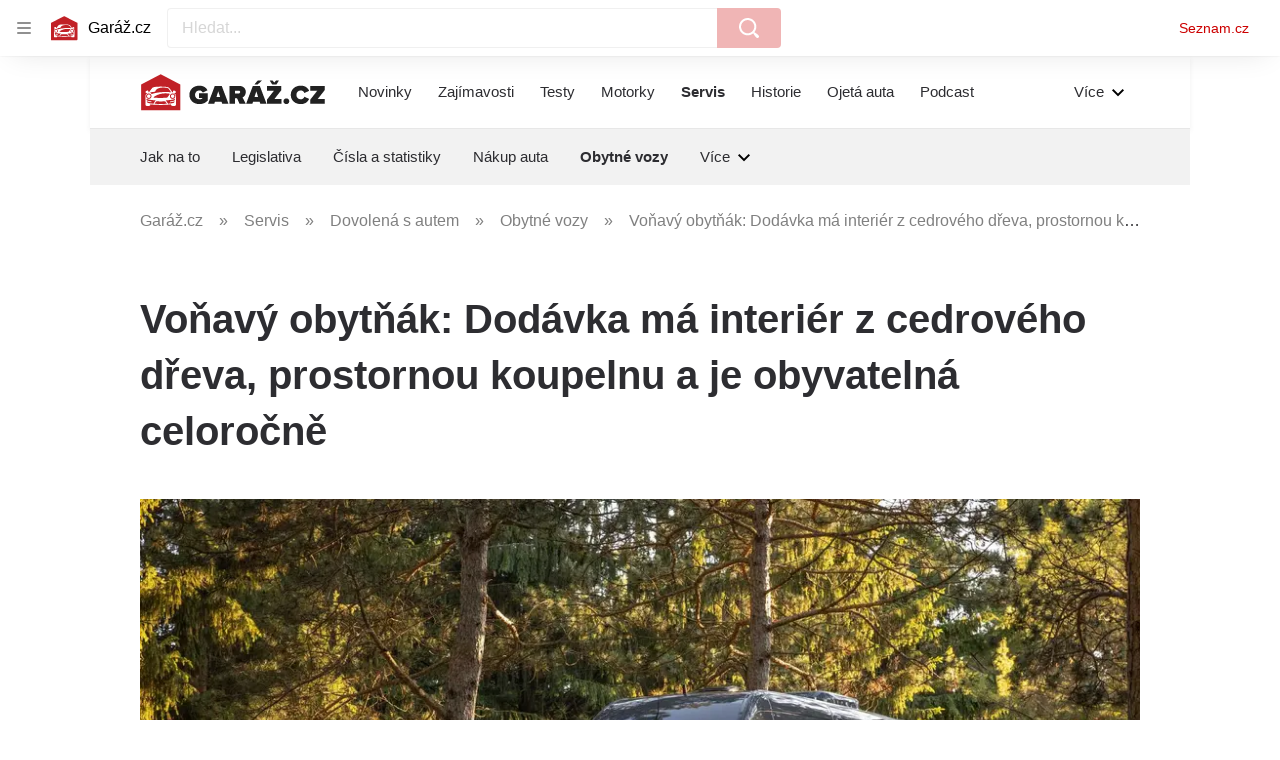

--- FILE ---
content_type: text/html; charset=utf-8
request_url: https://www.garaz.cz/clanek/servis-dovolena-s-autem-obytne-vozy-obytny-vuz-s-vuni-cedroveho-dreva-21007599
body_size: 60918
content:
<!doctype html>
<html lang="cs"><head><meta charSet="utf-8"/><meta content="IE=edge" http-equiv="X-UA-Compatible"/><link as="font" crossorigin="anonymous" href="https://d62-a.sdn.cz/d_62/c_static_QO_O/sgLBa/Montserrat-Medium.woff2" rel="preload" type="font/woff2"/><link as="font" crossorigin="anonymous" href="https://d62-a.sdn.cz/d_62/c_static_QO_O/sgLBa/Montserrat-Regular.woff2" rel="preload" type="font/woff2"/><link as="font" crossorigin="anonymous" href="https://d62-a.sdn.cz/d_62/c_static_QO_O/sgLBa/Montserrat-SemiBold.woff2" rel="preload" type="font/woff2"/><link as="font" crossorigin="anonymous" href="https://d62-a.sdn.cz/d_62/c_static_QO_O/sgLBa/Montserrat-Italic.woff2" rel="preload" type="font/woff2"/><link as="font" crossorigin="anonymous" href="https://d62-a.sdn.cz/d_62/c_static_QO_O/sgLBa/Montserrat-Bold.woff2" rel="preload" type="font/woff2"/><title>Voňavý obytňák: Dodávka má interiér z cedrového dřeva, prostornou koupelnu a je obyvatelná celoročně - Garáž.cz</title><link data-ima-meta rel="canonical" href="https://www.garaz.cz/clanek/servis-dovolena-s-autem-obytne-vozy-obytny-vuz-s-vuni-cedroveho-dreva-21007599" /><link data-ima-meta rel="previewimage" href="https://d62-a.sdn.cz/d_62/c_img_gU_g/QOUHe/mercedes-sprinter-red-cedar-custom-motorhome-exterior-2.jpeg?fl=cro,0,0,1920,1080%7Cres,1200,,1%7Cwebp,75" /><meta data-ima-meta name="description" content="Už vás nudí bydlíky s plastovými interiéry na různé variance šedé a bílé? Chcete něco opravdu luxusního nebo opravdu voňavého? Určitě jste už viděli spoustu více či méně povedených přestaveb s dřevěným interiérem, ale žádná nevoněla i přes internet tak jako tahle!" /><meta data-ima-meta name="keywords" content="Obytný vůz, Cestování, Cedr" /><meta data-ima-meta name="robots" content="index, follow" /><meta data-ima-meta name="viewport" content="width=device-width, initial-scale=1, minimum-scale=1, viewport-fit=cover" /><meta data-ima-meta name="twitter:title" content="Voňavý obytňák: Dodávka má interiér z cedrového dřeva, prostornou koupelnu a je obyvatelná celoročně - Garáž.cz" /><meta data-ima-meta name="twitter:description" content="Už vás nudí bydlíky s plastovými interiéry na různé variance šedé a bílé? Chcete něco opravdu luxusního nebo opravdu voňavého? Určitě jste už viděli spoustu více či méně povedených přestaveb s dřevěným interiérem, ale žádná nevoněla i přes internet tak jako tahle!" /><meta data-ima-meta name="twitter:card" content="summary_large_image" /><meta data-ima-meta name="twitter:image" content="https://d62-a.sdn.cz/d_62/c_img_gU_g/QOUHe/mercedes-sprinter-red-cedar-custom-motorhome-exterior-2.jpeg?fl=cro,0,0,1920,1080%7Cres,1200,,1%7Cwebp,75" /><meta data-ima-meta name="twitter:url" content="https://www.garaz.cz/clanek/servis-dovolena-s-autem-obytne-vozy-obytny-vuz-s-vuni-cedroveho-dreva-21007599" /><meta data-ima-meta name="szn:age-restricted-content" content="" /><meta data-ima-meta name="szn:hp-expire" content="2022-05-03T10:00:00.000Z" /><meta data-ima-meta name="szn:galleries-image-link" content="https://api-web.garaz.cz/v1/galleries-image-link/63d7a451a24c789310b736d9" /><meta data-ima-meta name="szn:permalink" content="www.garaz.cz/clanek/21007599" /><meta data-ima-meta name="szn:discussionDisabled" content="false" /><meta data-ima-meta name="szn:_cls" content="ArticlePublished" /><meta data-ima-meta name="twitter:site" content="@seznam_cz" /><meta data-ima-meta name="szn:image" content="https://d62-a.sdn.cz/d_62/c_img_gU_g/QOUHe/mercedes-sprinter-red-cedar-custom-motorhome-exterior-2.jpeg?fl=cro,0,0,1920,1080%7Cres,1200,,1%7Cwebp,75" data-previewtype="common" /><meta data-ima-meta property="og:title" content="Voňavý obytňák: Dodávka má interiér z cedrového dřeva, prostornou koupelnu a je obyvatelná celoročně - Garáž.cz" /><meta data-ima-meta property="og:description" content="Už vás nudí bydlíky s plastovými interiéry na různé variance šedé a bílé? Chcete něco opravdu luxusního nebo opravdu voňavého? Určitě jste už viděli spoustu více či méně povedených přestaveb s dřevěným interiérem, ale žádná nevoněla i přes internet tak jako tahle!" /><meta data-ima-meta property="og:type" content="website" /><meta data-ima-meta property="og:image" content="https://d62-a.sdn.cz/d_62/c_img_gU_g/QOUHe/mercedes-sprinter-red-cedar-custom-motorhome-exterior-2.jpeg?fl=cro,0,0,1920,1080%7Cres,1200,,1%7Cwebp,75" /><meta data-ima-meta property="og:url" content="https://www.garaz.cz/clanek/servis-dovolena-s-autem-obytne-vozy-obytny-vuz-s-vuni-cedroveho-dreva-21007599" />
<link crossorigin="anonymous" rel="manifest" href="https://d62-a.sdn.cz/d_62/c_static_gR_M/Zk5Bi/site.webmanifest">
<link crossorigin="anonymous" rel="icon" href="https://d62-a.sdn.cz/d_62/c_static_gR_M/Zk5Bi/favicon.ico" sizes="32x32">
<link crossorigin="anonymous" rel="icon" href="https://d62-a.sdn.cz/d_62/c_static_gR_M/Zk5Bi/favicon.svg" type="image/svg+xml">
<link crossorigin="anonymous" rel="apple-touch-icon" href="https://d62-a.sdn.cz/d_62/c_static_gR_M/Zk5Bi/apple-touch-icon.png">
<link rel="preload" href="https://d62-a.sdn.cz/d_62/c_static_QR_J/fLmI/garaz_ribbon_logo.svg" as="image" type="image/svg+xml">
<link rel="preload" href="https://d62-a.sdn.cz/d_62/c_static_QR_J/fLmI/garaz_ribbon_icon.svg" as="image" type="image/svg+xml">
<link rel="preconnect" href="https://d94-a.sdn.cz" />
<link rel="preconnect" href="https://d795-a.sdn.cz" />
<link rel="preconnect" href="https://d62-a.sdn.cz" />
<link rel="preconnect" href="https://api-web.garaz.cz" />
<meta name="seznam-wmt" content=kM5ZFa6gWOafDfbigPQubUtNyNJCHFbr><meta content="#ffffff" name="theme-color"/><link crossorigin="crossorigin" href="https://share.seznam.cz/report/garaz/web" rel="preconnect"/><link crossorigin="crossorigin" href="https://api-web.garaz.cz/v1" rel="preconnect"/><link as="style" href="//d62-a.sdn.cz/d_62/c_static_p7_A/nPXMbbUsvqECACpEA2FnR5YI/2fe0/static/css/app.fad95e6ef1aa7a6a.css" rel="preload" type="text/css" /><link href="//d62-a.sdn.cz/d_62/c_static_p7_A/nPXMbbUsvqECACpEA2FnR5YI/2fe0/static/css/app.fad95e6ef1aa7a6a.css" rel="stylesheet" onerror="this.onerror=null;this.href='/pro/static/css/app.fad95e6ef1aa7a6a.css';" /><script id="ima-revival-settings">(function (root) {
      root.$Debug = false;
      root.$IMA = root.$IMA || {};
      $IMA.SPA = false;
      $IMA.SPAPrefetch = false;
      $IMA.$PublicPath = "//d62-a.sdn.cz/d_62/c_static_p7_A/nPXMbbUsvqECACpEA2FnR5YI/2fe0/";
      $IMA.$RequestID = "mky26qi0-tv.xmww7jn8-9049ab28-67f6-4670-8df6-11aff2adb5b8";
      $IMA.$Language = "cs";
      $IMA.$Env = "prod";
      $IMA.$Debug = false;
      $IMA.$Version = "10.2.0";
      $IMA.$App = {"scrambleCss":{"hashTable":[["el","atm","focus","increasing","mol","expand","ogm","text","icon","grey","animate","tpl","fb","twitter","timeline","advert","document","skin","mainFooter","omg","page","blind"],["button-primary","box-shadow","blind","position-relative","organism-type-wide","organism-type-wide-mobile","organism-type-wide-not-desktop","text-red","text-gray-1","text-gray-4","text-gray-5","text-gray-8","text-gray-9","text-blue","text-black-90","text-white","text-white-90","css-crop","overflow","loaded","responsive","placeholder","fill","loader","loader-animation","loader-animation-black","loader-animation-white","layout-responsive","layout-fill","image","loader-center","crossdomain-service","crossdomain-service__icon","text-decorator__style--bold","text-decorator__style--italic","text-decorator__style--subscript","text-decorator__style--superscript","text-decorator__style--underline","accessibility-header","avatar__icon","icon-mask__border","avatar","icon_author-placeholder","icon_author-placeholder--light","facebook-share","facebook-share__icon","icon","info-link","link","label","link-icon","lock--unlocked","lock--locked","lock--unavailable","login-restricted","login-restricted__dialog","login-restricted__dialog__button","login-restricted__dialog__icon","login-restricted__dialog__text","video-media-item","video-media-item__player-container","pixel","toggle","visible","toggle--disabled","toggle__switch","toggle__input","tts-info","tts-info__icon","tts-info__login-link","tts-play-btn","tts-play-btn__play-btn","tts-play-btn__pause-btn","tts-play-btn__advert","tts-play-btn__duration","twitter-share","twitter-share__icon","video-expired-poster","video-expired-poster__expire-message-container","video-expired-poster__expire-message-icon","video-expired-poster__expire-message-text","video-loading-poster","video-loading-poster--regression","copyright","merkur-error","merkur-error__text","merkur-error__button","merkur-error__debug","merkur-placeholder","merkur-placeholder__loader","specificity","iframe-player","iframe-player__iframe","avatar-with-lock__lock","avatar-with-lock","lock","content-access-button__disabled","content-access-button__link","dialog-wrapper","discussion-link","discussion-link__icon","info-bubble","info-bubble__inside","info-bubble__icon","info-bubble__text","info-paragraph","info-paragraph__icon","screen-reader","image-placeholder--rounded-corners","image-placeholder--circular","text-placeholder","text-placeholder--big","text-placeholder--medium","text-placeholder--small","text-placeholder--w-100-p","text-placeholder--w-80-p","text-placeholder--w-60-p","text-placeholder--w-40-p","text-placeholder--w-15-p","social-link-icon","seznam-like-button","seznam-discussion-link","seznam-discussion-link__icon","seznam-discussion-link__count","seznam-subscribe-button","paragraph","expand-button","expand-button-link","button-link-with-arrow","hp-box","headline-h1","headline-h2","headline-h3","headline-h4","headline-h5","link-white","link-blue","link-gray","media-item-image","media-item-image-caption-box","media-item-image-caption-text","media-item-image-caption","media-item-image-overlay-button","media-item-image-overlay-text","media-item-image-overlay-button-highlight","media-item-image-overlay-text-highlight","media-item-image-events","article-promo-header","image-placeholder--color-dark","image-placeholder--color-medium","image-placeholder--color-light","text-placeholder--color-dark","text-placeholder--color-medium","text-placeholder--color-light","social-link-icon-facebook","social-link-icon-twitter","social-link-icon-instagram","social-link-text","social-link","social-link-theme-light","seznam-like-info-box","seznam-like-info-box__content","seznam-like-button__question-mark","social-facebook-button-post","caption","facebook","social-twitter-button-tweet","twitter","checkbox","checkbox__input","checkbox__mark","advert-content","advert-container","advert","gambling-warning","gambling-warning__icon","gambling-warning__text","native-advert-wrapper","rich-content--for-article","banner__link","banner__commercial-title","banner__tag","banner__tag-title","banner__caption-text","banner__caption-author","embed","embed__accessibility","embed__accessibility--bottom","embed--fixed-height","iframe","figure__caption--hidden","figure__caption-author","figure__paid-content","figure","xpc-product","xpc-product__inactive-product","xpc-product_active-product-info__prompt-text","xpc-product_active-product-info__teaser","xpc-product_active-product-info__login-link","xpc-product_active-product-info__title","content-access-button","gallery__preview-main-image","gallery__preview-bar","gallery__preview-image","gallery__preview-image-last","gallery__preview-background","gallery__preview-foreground","gallery__preview-rest-container","gallery__preview-rest","gallery__preview-rest-icon","gallery__image-link","gallery__image-container","gallery__images-container","gallery__advert-container","gallery__expanded-container","figure__media","link-box","link-box__link","link-box__icon","link-box__text","list","li","list-ol","login-restriction-wrapper","login-restriction-wrapper__cover","login-restriction-wrapper__dialog","login-restriction-wrapper__text","login-restriction-wrapper__button","podcast-embed","podcast-embed_placeholder","podcast-embed_placeholder__header","podcast-embed_placeholder__image","podcast-embed_placeholder__play-button","poll__answer","poll__answer-text","poll__answer-result","poll__answer-percent","poll__login","poll__login-link","poll__login-icon","poll__progress-bar","poll__progress-bar-container","poll__progress-bar-block","poll__progress-bar-hundred","poll__progress-bar-thirty","poll__progress-bar-ten","poll__progress-bar-five","poll__progress-bar-one","poll__progress-bar-point-three","poll__progress-bar-point-one","poll--disabled","quiz__question","quiz__question__title","quiz__submit-wrapper","quiz__submit-button","quiz__evaluation","quiz__evaluation__title","quiz__evaluation__description","quiz__evaluation__image","quiz__evaluation__share-buttons","quiz","quiz__form--evaluated","quiz-answer__title","quiz__question__title-image","quiz-answer","quiz-answer__label","quiz-answer__radiowrapper","icon__article-molecules-radio-button","icon__article-molecules-radio-button__dot","icon__article-molecules-radio-button__border","quiz-answer__textwrapper","quiz-answer__description","quiz-answer__text-image","quiz-answer__answer-icon","icon__article-molecules-check","quiz-answer--answered","quiz-answer--correct","quiz-answer--incorrect","show-all-button","show-all-button__button","static-content__iframe-container","table","table__table","table__cell--bold","table__cell--underline","table__cell--italic","table__cell--text-left","table__cell--text-center","table__cell--text-right","video-gallery__button","video-gallery__count","video-gallery__media-image-container","video-gallery__media-image-container--selected","video-gallery__media-label","video-gallery__media-title","video-gallery__media-source","video-gallery__scroll","video-gallery__thumb","video-gallery__thumb--selected","video-gallery__media-image","video-gallery__thumbs","video-gallery__thumbs-container","video-gallery__time","video-gallery__title","video-gallery__arrow","video-gallery__scroll--next","author_content","author_content__info-wrapper","author_content--indented","author_photos","author_photos__photo","author_subscribe-btn-modal","author_subscribe-btn-modal__btn","author_subscribe-btn-modal__icon","author_subscribe-btn-modal__modal","author-badge","author-badge__name","author-badge__photo","author-badge__role","scroll-box","scroll-box__list","scroll-box__children-wrapper","scroll-box__button","scroll-box__button--hide-on-mobile","scroll-box__button--hidden","scroll-box__button--next","scroll-box__button--prev","scroll-box__button-arrow","scroll-box__button-gradient","scroll-box__button-gradient--next","scroll-box__button-gradient--prev","seznam-recommends-item","seznam-recommends-item__link","seznam-recommends-item__text-box","seznam-recommends-item__title","seznam-recommends-item__image","seznam-recommends-item__image-sizer","seznam-recommends-item__service-name","seznam-recommends-item__additional-type","seznam-recommends-item__label--is-advert","seznam-recommends-item__label--is-service","seznam-recommends-item__label-link","donate-button","donate-button__icon","donate-promo","donate-promo__icon","donate-promo__content","donate-promo__text","dropdown-list","dropdown-list_option-item","dropdown-list_option-item__link","dropdown-list_options-wrapper","epub-dialog","epub-dialog__content","epub-dialog__headline","epub-dialog__icon","epub-dialog__close","epub-dialog__button","collapsible","headline","collapsible__summary","collapsible__icon","","kindle-email-form","kindle-email-form__input","kindle-email-form__input--invalid","kindle-email-form__invalid","kindle-email-form__button","carousel__panel","carousel__container","carousel__container--moving","carousel__controls","carousel__controls--hidden","carousel__controls-prev","carousel__controls-next","carousel__item","carousel__item-wrapper","carousel__item-title","carousel__dot-navigation","carousel__dot-navigation-item","carousel__dot-navigation-item--active","carousel__slide-counter","carousel","lightbox","lightbox__list","lightbox__list-image","lightbox__caption","lightbox__caption--hidden","lightbox__caption-text","lightbox__caption-author","lightbox__controls","lightbox__controls-text","lightbox__controls-button","lightbox__controls-button--hidden","lightbox__controls-button--previous","lightbox__controls-button--next","lightbox__item-image","lock-label","login-wall-dialog-content","login-wall-dialog-content__icon","login-wall-dialog-content__title","login-wall-dialog-content__register","login-wall-dialog-content__register-link","paid-dialog-content","paid-dialog-content__icon","restricted-content-dialog","restricted-content-dialog--align-to-top","restricted-content-dialog--align-to-bottom","restricted-content-dialog--fix-to-window","restricted-content-dialog--static","restricted-content","xpc-product_active-product-info__author","xpc-product_active-product-info__description","xpc-product_active-product-info__unlocked","xpc-product_active-product-info__unlocked-icon","xpc-product_active-product-info__unlocked-text","xpc-product__loader-teaser","epub-button","epub-button__icon","epub-button__button","epub-button__dropdown","dropdown-list__option","dropdown-list__option-link","dropdown-list--open","epub-button__shade","social-share-buttons","social-share-buttons__share-button","icon__atoms-facebook","icon__atoms-twitter","social-share-popover","social-share-popover__icon","social-share-popover__button","social-share-popover__dropdown","shared-timeline__title","shared-timeline__articles-wrapper","shared-timeline-item__link","shared-timeline-item__media","shared-timeline-item__title","shared-timeline-item__bottom-gradient","subscription-placeholder","subscription-placeholder__headline","subscription-placeholder__headline--no-image","subscription-placeholder__picture","subscription-placeholder__login","assign-email","assign-email__button","assign-email__diff-acc-prompt","edit-link","restriction-wrapper","restriction-wrapper__embed-cover","facebook-post","tiktok-post__wrapper","rich-content","document-links","poll","merkur-widget","crossdomain-document-link","native-advert","king-container","gallery__advert-container--hide","figure__caption","figure__caption-text","infobox","infobox__title","rich-content--for-infobox","poll__question","poll__votes-count","quote","quote__quote","quote__author","table__cell","table__cell--predefined-style-0","quiz__encouragement-to-submit","quiz__encouragement-to-share","quiz__evaluation__results","author_names","error-content","error-content__content","error-content__title","error-content__icon","error-content__button","error-content__footer","menu","menu__list","menu_item-link","menu_item--active","menu_item","notfound","footer-items_list-item","footer-items_list-item__link","footer-items__list","post","facebook-post-placeholder","facebook-post-loading","twitter-tweet","tweet","native-advert-item","native-advert-item__heading","native-advert-item__heading--self-promo","native-advert-item__container","native-advert-item__caption","native-advert-item__text-box","native-advert-item__title","native-advert-item--self-promo","cover-image","crossdomain-document-link__service","item__content","footer","footer__container","footer__copyright","footer__text","footer__links","footer__logo","service-logo","svg-logo-garaz__text","document-link","item","item__media","item__content-title","document-links__title","item-placeholder-text","item-placeholder","item-text-box","item-placeholder-container","sautooffer-new","sautooffer-new__placeholder","sautooffer-new__headline","sautooffer-new__offers__link","sautooffer-new__offers__link__svg-icon","svg-icon__group1","sautooffer-new__offer","sautooffer-new__offer__title","sautooffer-new__offer__link","sautooffer-new__offer__image","sautooffer-new__offer__text","sautooffer-new__offer__price","sautooffer-new__offers","item__image-wrapper","timeline--horizontal","item__content-top","timeline--section-bottom","timeline--section-none","wrapper","item__content-perex","item__title","wrapper__video-image","wrapper--title-in-overlay","item-wrapper","svg-logo-garaz__garage","svg-logo-garaz__car","video-section-filter","video-section-filter--placeholder-text","grape","video-section-filter-headline","video-section-filter-tag","video-section-filter-tag-more","video-section-filter-tag-all","video-section-filter-tag--active","video-section-filter-tag-top","video-section-filter-tag--disabled","video-section-filter-az-title","video-section-filter-az-title_button","icon-filter-sort","video-section-filter--expanded","aria-live","advert-layout","advert-sticky","advert-skyscraper","advert-sponsor","advert-really-sticky","advert-not-available","advert-align-to-top","advert-align-to-bottom","advert-fix-to-window","royalty-sidebar","advert-adaptable","advert-repeating","branding-static-advert","branding-static-advert-sklik","advert-leaderboard","advert-branding","branding-sizer--auto","date-of-publication","date-of-publication__item","document-summary","document-summary__ai-model","document-summary__first-line","document-summary__info","document-summary__info-icon","document-summary__title","text-to-speech","text-to-speech--active","text-to-speech__width-container","text-to-speech__close-button","article-author","article-author__authors-labels","article-author__info-paragraph","article-author__","article-author__button-slot-before","article-author__button-slot-after","article-author__social-wrapper","article-author__tts-wrapper","author--multiple-authors","article-author-header","article-author-header--two-rows","article-author-header--large-author","article-author-header__top","article-author-header__top--column","article-author-header__top--row","article-author-header__top--multiple-authors","article-author-header__authors-labels","article-author-header__labels","article-author-header__button-slot-before","article-author-header__button-slot-after","article-author-header__social-wrapper","article-author-header__tts-wrapper","article-author-header__avatar","article-author-header__name","article-author-header__role","article-author-header__large-authors-labels","author-box","author-box__photo","author-box__actions","author-box__name","author-box__social-links","author-box__social-link","author-box__paragraph","author-box__role","author-box__bio","author-box__right-top-container","author-box__right-container","icon_author-placeholder--dark","author-box__photo-with-border","icon-mask","authors-directory_author-breadcrumbs","authors-directory_author-breadcrumbs__title","authors-directory_author-breadcrumbs__letter","authors-directory_author-breadcrumbs__letter--link","authors-directory_author-breadcrumbs__letter--active","authors-directory","authors-directory__list","advertorial-disclaimer","tertiary-section-menu__sections-list","tertiary-section-menu__section","breadcrumb-navigation","breadcrumb-navigation__link","seznam-recommends__content","seznam-recommends__item","external-menu_seo-footer","external-menu_seo-footer__seznam-logo","external-menu_seo-footer__group","external-menu_seo-footer__item","external-menu_seo-footer__link","external-menu_seo-footer__list","external-menu_seo-footer__logo","external-menu_seo-footer__separator","external-menu_seo-footer__title","external-menu_seo-footer__group--additional","headline--left","headline--center","headline--right","debug","author-xpc-products__section-title","share-bar","share-bar__bubble","share-bar__bubble--without-like-button","share-bar__like","share-bar__discussion","share-bar__left","share-bar__right","share-bar__share","share-bar__share-buttons","share-bar__text","share-bar__text--hidden-on-mobile","subscribe","subscribe__button","subscribe-info","szn-discussion","related-tags__title","related-tags__item","related-tags__tag","leaderboard-timeline","shared-timeline__article","shared-timeline__item-placeholder","skyscraper-timeline","age-restriction-dialog","age-restriction-dialog__wrapper","age-restriction-dialog__arrow","age-restriction-dialog__body","age-restriction-dialog__body--storybook","age-restriction-dialog__content","age-restriction-dialog__logo","age-restriction-dialog__title","age-restriction-dialog_login-link","age-restriction-dialog_login-link__info","age-restriction-dialog_login-link__info-link","branding-layout","branding-loader","branding-sizer","branding-advert-code-iframe","branding-advert-creative","branding-advert-creative-background","branding-advert-iframe","branding-advert-iframe-2000","branding-page-content","branding-is-branding-shown","branding-narrow","branding__paw-container","advert-mobile-square","advert-mobile-square-inscreen","advert-mobile-square-640","king-top-content","king-bottom-content","advert-article-sklik","king-content","article-layout","advert-static","article-perex","content","advert--mobile-square","advert--mobile-square-inscreen","advert--mobile-square-640","main-media","main-media__container","szn-premium","szn-premium__icon--placeholder","szn-premium__text--placeholder","szn-premium__text__description","tertiary-section-menu","tertiary-section-menu__section-link","tertiary-section-menu__section--active","container","related-tags","branding","king-mainHeader","king-middle-content","king-mainFooter","royalty-wideHeader","old-branding-advert","royalty-header","royalty-main","article-header","article-layout--empty","article-container","article-content","article-middleDot","region-map-container","social-comment","social-like","gallery","article-backlink","wrapper__media","external-menu_header","external-menu_header__first-row-wrapper","external-menu_header__second-row-wrapper","external-menu_header__dropdown-list","external-menu_header__first-row","external-menu_header__second-row","external-menu_header__logo","external-menu_header__dropdown-list-icon","hp-box_video-split-vertical","hp-box_buttons__social-buttons","hp-box_buttons__social-button","hp-box_buttons__expand-button","hp-box_standard__content","hp-box_standard","hp-box_timeline-items","item__info","hp-box_title-box","hp-box_title-box--portrait-light","hp-box_title-box--landscape-light","hp-box_title-box__title","hp-box_title-box__additional-info","hp-box_timeline-items__container-list","item__content-link","hpsocialbar","hpsocialbar-content","hpsocialbar-message","hpsocialbar-links","hpsocialbar-link","hpsocialbar-link-author-container","timeline","timeline_expand","top-story","top-story_main-content","author__names","author__date","author__photo","top-story_content","top-story--breaking-news","top-story_content__inner-content","top-story_content__background","cover-image-big","top-story_content__classic","top-story_main-content__main-caption","top-story_main-content__text-content","top-story_main-content__text-content-wrapper","top-story_main-content__text-content-wrapper-left","top-story_main-content__section","top-story_main-content__sections","top-story_main-content__section-headline","top-story_main-content__classic-headline","top-story_main-content__author","top-story_main-content__text-content--dark","top-story_main-content__center-image","video-section","video-section_main-title","video-section_main-title--ellipsis","video-section_filter-bubbles","video-section_filter-bubble","icon-close","video-section_filter-reset","video-section_filter-reset_icon","video-section_videofeed","video-section_filters","video-section_filters-placeholder","video-section_filters-mobiletoggle","icon-mobile-filter","icon-filter-collapse","video-section_filters-mobiletoggle--open","video-section_documents","video-section_document","video-section_document--large","video-section_document--hidden","video-section__loading","video-section_expand-button","video-section_item-nexttitle","detail","discussion","section","king-sidebar","king-sidebar-container","king-middle-container","royalty-layout","royalty-vendor-bottom","royalty-footer","royalty-bottom","royalty-branding-bottom","royalty-branding","sklik","social-buttons","timeline-title","king"]]},"features":{"allowedABTests":true,"discussionLide":true,"noIndex":false,"isWebPSupported":true,"isAvifSupported":false},"externalApiUrl":"https://api-web.garaz.cz/v1","cwlScriptUrl":"https://d795-a.sdn.cz/d_795/sl/1/stable/cwl.js","sznApiConfigs":{"currentEnv":[{"name":"zpravy","externalUrl":"https://api-web.seznamzpravy.cz/v1","apiExternalUrl":"https://api-external.seznamzpravy.cz/v1"},{"name":"novinky","externalUrl":"https://api-web.novinky.cz/v1","apiExternalUrl":"https://api-external.novinky.cz/v1"},{"name":"pocasi","externalUrl":"https://api-web.pocasi.seznam.cz/v1"},{"name":"xfeed","externalUrl":"https://api-web.clanky.seznam.cz/v1","apiExternalUrl":"https://api-external.clanky.seznam.cz/v1"},{"name":"super","externalUrl":"https://api-web.super.cz/v1","apiExternalUrl":"https://api-external.super.cz/v1"},{"name":"prozeny","externalUrl":"https://api-web.prozeny.cz/v1","apiExternalUrl":"https://api-external.prozeny.cz/v1"},{"name":"garaz","externalUrl":"https://api-web.garaz.cz/v1","apiExternalUrl":"https://api-external.garaz.cz/v1"},{"name":"sport","externalUrl":"https://api-web.sport.cz/v1","apiExternalUrl":"https://api-external.sport.cz/v1"},{"name":"blogy","externalUrl":"https://api-web.medium.seznam.cz/v1","apiExternalUrl":"https://api-external.medium.seznam.cz/v1"},{"name":"campus","externalUrl":"https://api-web.campus.seznamzpravy.cz/v1"},{"name":"seoApi","externalUrl":"https://share.seznam.cz/seoapi/public"},{"name":"xpc","externalUrl":"https://share.seznam.cz/xpc/v1/api/public"}],"prod":[{"name":"zpravy","externalUrl":"https://api-web.seznamzpravy.cz/v1","apiExternalUrl":"https://api-external.seznamzpravy.cz/v1"},{"name":"novinky","externalUrl":"https://api-web.novinky.cz/v1","apiExternalUrl":"https://api-external.novinky.cz/v1"},{"name":"pocasi","externalUrl":"https://api-web.pocasi.seznam.cz/v1"},{"name":"xfeed","externalUrl":"https://api-web.clanky.seznam.cz/v1","apiExternalUrl":"https://api-external.clanky.seznam.cz/v1"},{"name":"super","externalUrl":"https://api-web.super.cz/v1","apiExternalUrl":"https://api-external.super.cz/v1"},{"name":"prozeny","externalUrl":"https://api-web.prozeny.cz/v1","apiExternalUrl":"https://api-external.prozeny.cz/v1"},{"name":"garaz","externalUrl":"https://api-web.garaz.cz/v1","apiExternalUrl":"https://api-external.garaz.cz/v1"},{"name":"sport","externalUrl":"https://api-web.sport.cz/v1","apiExternalUrl":"https://api-external.sport.cz/v1"},{"name":"blogy","externalUrl":"https://api-web.medium.seznam.cz/v1","apiExternalUrl":"https://api-external.medium.seznam.cz/v1"},{"name":"campus","externalUrl":"https://api-web.campus.seznamzpravy.cz/v1"},{"name":"seoApi","externalUrl":"https://share.seznam.cz/seoapi/public"},{"name":"xpc","externalUrl":"https://share.seznam.cz/xpc/v1/api/public"}]},"userFlags":{"sbr":false}};
      $IMA.$Protocol = "https:";
      $IMA.$Host = "www.garaz.cz";
      $IMA.$Root = "";
      $IMA.$LanguagePartPath = "";
    })(typeof window !== 'undefined' && window !== null ? window : global);
    </script>
    <script>
      window.$IMA = window.$IMA || {};
      window.$IMA.Runner = {
        onError: function (error) {
          if (window.$Debug) {
            if (window.__IMA_HMR && window.__IMA_HMR.emitter) {
              window.__IMA_HMR.emitter.emit('error', { error: error });
            } else {
              console.error(error);
            }
          }

          fetch('https://share.seznam.cz/report/garaz/web', {
            method: 'POST',
            headers: {
              'Content-Type': 'application/json'
            },
            body: JSON.stringify({
              $type: 'error:runner',
              referrer: document.referrer,
              url: location.href,
              params: {},
              name: error.name,
              message: error.message,
              stack: error.stack
            })
          });
        },
        onUnsupported: function () {
          fetch('https://share.seznam.cz/report/garaz/web', {
            method: 'POST',
            headers: {
              'Content-Type': 'application/json'
            },
            body: JSON.stringify({
              $type: 'client:legacy',
              unsupported: true
            })
          });
        },
      };

      if (!window.fetch) {
        window.$IMA.Runner.scripts = ['https://d50-a.sdn.cz/d_50/c_static_gZ_D/fRbG8/js/fetch-polyfill.js'];
      }
    </script>
    <script id="ima-runner">(function (root) {
  /**
   * Simple es5-compatible Object.assign polyfill.
   * Credits goes to MDN.
   */
  function assign(target) {
    var to = Object(target);

    for (var index = 1; index < arguments.length; index++) {
      var nextSource = arguments[index];

      if (nextSource != null) {
        for (var nextKey in nextSource) {
          if (Object.prototype.hasOwnProperty.call(nextSource, nextKey)) {
            to[nextKey] = nextSource[nextKey];
          }
        }
      }
    }

    return to;
  }

  /**
   * $IMA.Runner can be completely overridden, so we have to shallow merge
   * potential existing object with the default runner.
   */
  root.$IMA = root.$IMA || {};
  root.$IMA.Runner = assign(
    {
      isEsVersion: false,
      scriptResources: JSON.parse('{\"scripts\":[[\"//d62-a.sdn.cz/d_62/c_static_p7_A/nPXMbbUsvqECACpEA2FnR5YI/2fe0/static/js/app.bundle.786a6a92a7ba66d5.js\",{\"async\":\"\",\"crossorigin\":\"anonymous\",\"fallback\":\"/pro/static/js/app.bundle.786a6a92a7ba66d5.js\"}],[\"//d62-a.sdn.cz/d_62/c_static_p7_A/nPXMbbUsvqECACpEA2FnR5YI/2fe0/static/js/locale/cs.7d1bcd48b0ca12d0.js\",{\"async\":\"\",\"crossorigin\":\"anonymous\",\"fallback\":\"/pro/static/js/locale/cs.7d1bcd48b0ca12d0.js\"}]],\"esScripts\":[[\"//d62-a.sdn.cz/d_62/c_static_p7_A/nPXMbbUsvqECACpEA2FnR5YI/2fe0/static/js.es/app.bundle.debd9e2910d7ef58.js\",{\"async\":\"\",\"crossorigin\":\"anonymous\",\"fallback\":\"/pro/static/js.es/app.bundle.debd9e2910d7ef58.js\"}],[\"//d62-a.sdn.cz/d_62/c_static_p7_A/nPXMbbUsvqECACpEA2FnR5YI/2fe0/static/js.es/locale/cs.41397ec559062903.js\",{\"async\":\"\",\"crossorigin\":\"anonymous\",\"fallback\":\"/pro/static/js.es/locale/cs.41397ec559062903.js\"}]]}'),
      scripts: [],
      loadedScripts: [],
      testScripts: {
        scripts: [
          // es2018 env test scripts
          'return typeof AbortController !== "undefined"',
          'return (() => { const o = { t: 1 }; return { ...o }; })() && (async () => ({}))() && !!Object.values',
        ],
        esScripts: [
          // es2024 env test scripts
          'return typeof Promise.withResolvers === "function"',
          'return typeof Object.groupBy === "function"',
        ]
      },

      /**
       * Handles creation of script elements and their injection to the DOM.
       * It also takes care of testing the browser environment and determining
       * what version should be loaded.
       */
      initScripts: function () {
        var runner = root.$IMA.Runner;
        var scriptsRoot = root.document.head;

        function testScript(snippet) {
          try {
            var fn = new Function(snippet);
            var result = fn();

            return !!result;
          } catch (e) {
            return false;
          }
        }

        /**
         * Handles script element creation and its insertion
         * to the dom (div#script element). Works with simple string
         * as src or ['src', { options }] format.
         */
        function createScript(source) {
          var scriptEl = root.document.createElement('script');

          if (typeof source === 'string') {
            scriptEl.src = source;
          } else {
            var src = source[0];
            var options = source[1];

            scriptEl.src = src;

            Object.keys(options).forEach(function (attr) {
              if (attr === 'fallback' && options.fallback) {
                scriptEl.onerror = function () {
                  var optionsCopy = {};

                  // Create options copy and skip fallback
                  Object.keys(options).forEach(function (attr) {
                    if (attr !== 'fallback') {
                      optionsCopy[attr] = options[attr];
                    }
                  });

                  createScript([options.fallback, optionsCopy]);
                };
              } else {
                scriptEl.setAttribute(attr, options[attr]);
              }
            });
          }

          scriptEl.onload = function () {
            runner.onLoad(source);
          };

          scriptsRoot.appendChild(scriptEl);
        }

        /**
         * Sets concrete scripts to the runner based on the currently
         * supported ecma script version. Fallback to legacy scripts if
         * there are no sources for the newer versions.
         */
        if (
          runner.scriptResources.esScripts &&
          runner.testScripts.esScripts.every(testScript)
          
        ) {
          runner.isEsVersion = true;
          Array.prototype.push.apply(runner.scripts, runner.scriptResources.esScripts);
        } else if (
          runner.scriptResources.scripts &&
          runner.testScripts.scripts.every(testScript)
        ) {
          Array.prototype.push.apply(runner.scripts, runner.scriptResources.scripts);
        } else {
          // Don't create scripts and execute runtime on unsupported environments.
          return runner.onUnsupported();
        }

        // Create script tags
        if (Array.isArray(runner.scripts)) {
          runner.scripts.forEach(createScript);
        }
      },

      /**
       * Executes the appropriate runtime based on the current
       * es environment after all scripts are loaded. The {esRuntime} and
       * {runtime} placeholders are replaced with the actual runtime code
       * at the build time.
       */
      run: function () {
        var runner = root.$IMA.Runner;

        try {
          /**
           * We need to wrap both runtime codes in a string and execute the function
           * since the code can contain some legacy incompatible syntax, which would
           * break the legacy (not supported) JS interpreters.
           */
          if (runner.isEsVersion) {
            new Function('/******/ (() => { // webpackBootstrap\n/******/ \t\"use strict\";\n/******/ \tvar __webpack_modules__ = ({});\n/************************************************************************/\n/******/ \t// The module cache\n/******/ \tvar __webpack_module_cache__ = {};\n/******/ \t\n/******/ \t// The require function\n/******/ \tfunction __webpack_require__(moduleId) {\n/******/ \t\t// Check if module is in cache\n/******/ \t\tvar cachedModule = __webpack_module_cache__[moduleId];\n/******/ \t\tif (cachedModule !== undefined) {\n/******/ \t\t\treturn cachedModule.exports;\n/******/ \t\t}\n/******/ \t\t// Create a new module (and put it into the cache)\n/******/ \t\tvar module = __webpack_module_cache__[moduleId] = {\n/******/ \t\t\tid: moduleId,\n/******/ \t\t\tloaded: false,\n/******/ \t\t\texports: {}\n/******/ \t\t};\n/******/ \t\n/******/ \t\t// Execute the module function\n/******/ \t\t__webpack_modules__[moduleId].call(module.exports, module, module.exports, __webpack_require__);\n/******/ \t\n/******/ \t\t// Flag the module as loaded\n/******/ \t\tmodule.loaded = true;\n/******/ \t\n/******/ \t\t// Return the exports of the module\n/******/ \t\treturn module.exports;\n/******/ \t}\n/******/ \t\n/******/ \t// expose the modules object (__webpack_modules__)\n/******/ \t__webpack_require__.m = __webpack_modules__;\n/******/ \t\n/************************************************************************/\n/******/ \t/* webpack/runtime/chunk loaded */\n/******/ \t(() => {\n/******/ \t\tvar deferred = [];\n/******/ \t\t__webpack_require__.O = (result, chunkIds, fn, priority) => {\n/******/ \t\t\tif(chunkIds) {\n/******/ \t\t\t\tpriority = priority || 0;\n/******/ \t\t\t\tfor(var i = deferred.length; i > 0 && deferred[i - 1][2] > priority; i--) deferred[i] = deferred[i - 1];\n/******/ \t\t\t\tdeferred[i] = [chunkIds, fn, priority];\n/******/ \t\t\t\treturn;\n/******/ \t\t\t}\n/******/ \t\t\tvar notFulfilled = Infinity;\n/******/ \t\t\tfor (var i = 0; i < deferred.length; i++) {\n/******/ \t\t\t\tvar [chunkIds, fn, priority] = deferred[i];\n/******/ \t\t\t\tvar fulfilled = true;\n/******/ \t\t\t\tfor (var j = 0; j < chunkIds.length; j++) {\n/******/ \t\t\t\t\tif ((priority & 1 === 0 || notFulfilled >= priority) && Object.keys(__webpack_require__.O).every((key) => (__webpack_require__.O[key](chunkIds[j])))) {\n/******/ \t\t\t\t\t\tchunkIds.splice(j--, 1);\n/******/ \t\t\t\t\t} else {\n/******/ \t\t\t\t\t\tfulfilled = false;\n/******/ \t\t\t\t\t\tif(priority < notFulfilled) notFulfilled = priority;\n/******/ \t\t\t\t\t}\n/******/ \t\t\t\t}\n/******/ \t\t\t\tif(fulfilled) {\n/******/ \t\t\t\t\tdeferred.splice(i--, 1)\n/******/ \t\t\t\t\tvar r = fn();\n/******/ \t\t\t\t\tif (r !== undefined) result = r;\n/******/ \t\t\t\t}\n/******/ \t\t\t}\n/******/ \t\t\treturn result;\n/******/ \t\t};\n/******/ \t})();\n/******/ \t\n/******/ \t/* webpack/runtime/compat get default export */\n/******/ \t(() => {\n/******/ \t\t// getDefaultExport function for compatibility with non-harmony modules\n/******/ \t\t__webpack_require__.n = (module) => {\n/******/ \t\t\tvar getter = module && module.__esModule ?\n/******/ \t\t\t\t() => (module[\'default\']) :\n/******/ \t\t\t\t() => (module);\n/******/ \t\t\t__webpack_require__.d(getter, { a: getter });\n/******/ \t\t\treturn getter;\n/******/ \t\t};\n/******/ \t})();\n/******/ \t\n/******/ \t/* webpack/runtime/define property getters */\n/******/ \t(() => {\n/******/ \t\t// define getter functions for harmony exports\n/******/ \t\t__webpack_require__.d = (exports, definition) => {\n/******/ \t\t\tfor(var key in definition) {\n/******/ \t\t\t\tif(__webpack_require__.o(definition, key) && !__webpack_require__.o(exports, key)) {\n/******/ \t\t\t\t\tObject.defineProperty(exports, key, { enumerable: true, get: definition[key] });\n/******/ \t\t\t\t}\n/******/ \t\t\t}\n/******/ \t\t};\n/******/ \t})();\n/******/ \t\n/******/ \t/* webpack/runtime/ensure chunk */\n/******/ \t(() => {\n/******/ \t\t__webpack_require__.f = {};\n/******/ \t\t// This file contains only the entry chunk.\n/******/ \t\t// The chunk loading function for additional chunks\n/******/ \t\t__webpack_require__.e = (chunkId) => {\n/******/ \t\t\treturn Promise.all(Object.keys(__webpack_require__.f).reduce((promises, key) => {\n/******/ \t\t\t\t__webpack_require__.f[key](chunkId, promises);\n/******/ \t\t\t\treturn promises;\n/******/ \t\t\t}, []));\n/******/ \t\t};\n/******/ \t})();\n/******/ \t\n/******/ \t/* webpack/runtime/get javascript chunk filename */\n/******/ \t(() => {\n/******/ \t\t// This function allow to reference async chunks\n/******/ \t\t__webpack_require__.u = (chunkId) => {\n/******/ \t\t\t// return url for filenames not based on template\n/******/ \t\t\tif (chunkId === \"vendors\") return \"static/js.es/chunk.\" + chunkId + \".50a86a38d86cbc31.js\";\n/******/ \t\t\t// return url for filenames based on template\n/******/ \t\t\treturn undefined;\n/******/ \t\t};\n/******/ \t})();\n/******/ \t\n/******/ \t/* webpack/runtime/get mini-css chunk filename */\n/******/ \t(() => {\n/******/ \t\t// This function allow to reference async chunks\n/******/ \t\t__webpack_require__.miniCssF = (chunkId) => {\n/******/ \t\t\t// return url for filenames based on template\n/******/ \t\t\treturn undefined;\n/******/ \t\t};\n/******/ \t})();\n/******/ \t\n/******/ \t/* webpack/runtime/global */\n/******/ \t(() => {\n/******/ \t\t__webpack_require__.g = (function() {\n/******/ \t\t\tif (typeof globalThis === \'object\') return globalThis;\n/******/ \t\t\ttry {\n/******/ \t\t\t\treturn this || new Function(\'return this\')();\n/******/ \t\t\t} catch (e) {\n/******/ \t\t\t\tif (typeof window === \'object\') return window;\n/******/ \t\t\t}\n/******/ \t\t})();\n/******/ \t})();\n/******/ \t\n/******/ \t/* webpack/runtime/hasOwnProperty shorthand */\n/******/ \t(() => {\n/******/ \t\t__webpack_require__.o = (obj, prop) => (Object.prototype.hasOwnProperty.call(obj, prop))\n/******/ \t})();\n/******/ \t\n/******/ \t/* webpack/runtime/load script */\n/******/ \t(() => {\n/******/ \t\tvar inProgress = {};\n/******/ \t\tvar dataWebpackPrefix = \"clanky-web:\";\n/******/ \t\t// loadScript function to load a script via script tag\n/******/ \t\t__webpack_require__.l = (url, done, key, chunkId) => {\n/******/ \t\t\tif(inProgress[url]) { inProgress[url].push(done); return; }\n/******/ \t\t\tvar script, needAttach;\n/******/ \t\t\tif(key !== undefined) {\n/******/ \t\t\t\tvar scripts = document.getElementsByTagName(\"script\");\n/******/ \t\t\t\tfor(var i = 0; i < scripts.length; i++) {\n/******/ \t\t\t\t\tvar s = scripts[i];\n/******/ \t\t\t\t\tif(s.getAttribute(\"src\") == url || s.getAttribute(\"data-webpack\") == dataWebpackPrefix + key) { script = s; break; }\n/******/ \t\t\t\t}\n/******/ \t\t\t}\n/******/ \t\t\tif(!script) {\n/******/ \t\t\t\tneedAttach = true;\n/******/ \t\t\t\tscript = document.createElement(\'script\');\n/******/ \t\t\n/******/ \t\t\t\tscript.charset = \'utf-8\';\n/******/ \t\t\t\tscript.timeout = 120;\n/******/ \t\t\t\tif (__webpack_require__.nc) {\n/******/ \t\t\t\t\tscript.setAttribute(\"nonce\", __webpack_require__.nc);\n/******/ \t\t\t\t}\n/******/ \t\t\t\tscript.setAttribute(\"data-webpack\", dataWebpackPrefix + key);\n/******/ \t\t\n/******/ \t\t\t\tscript.src = url;\n/******/ \t\t\t}\n/******/ \t\t\tinProgress[url] = [done];\n/******/ \t\t\tvar onScriptComplete = (prev, event) => {\n/******/ \t\t\t\t// avoid mem leaks in IE.\n/******/ \t\t\t\tscript.onerror = script.onload = null;\n/******/ \t\t\t\tclearTimeout(timeout);\n/******/ \t\t\t\tvar doneFns = inProgress[url];\n/******/ \t\t\t\tdelete inProgress[url];\n/******/ \t\t\t\tscript.parentNode && script.parentNode.removeChild(script);\n/******/ \t\t\t\tdoneFns && doneFns.forEach((fn) => (fn(event)));\n/******/ \t\t\t\tif(prev) return prev(event);\n/******/ \t\t\t}\n/******/ \t\t\tvar timeout = setTimeout(onScriptComplete.bind(null, undefined, { type: \'timeout\', target: script }), 120000);\n/******/ \t\t\tscript.onerror = onScriptComplete.bind(null, script.onerror);\n/******/ \t\t\tscript.onload = onScriptComplete.bind(null, script.onload);\n/******/ \t\t\tneedAttach && document.head.appendChild(script);\n/******/ \t\t};\n/******/ \t})();\n/******/ \t\n/******/ \t/* webpack/runtime/make namespace object */\n/******/ \t(() => {\n/******/ \t\t// define __esModule on exports\n/******/ \t\t__webpack_require__.r = (exports) => {\n/******/ \t\t\tif(typeof Symbol !== \'undefined\' && Symbol.toStringTag) {\n/******/ \t\t\t\tObject.defineProperty(exports, Symbol.toStringTag, { value: \'Module\' });\n/******/ \t\t\t}\n/******/ \t\t\tObject.defineProperty(exports, \'__esModule\', { value: true });\n/******/ \t\t};\n/******/ \t})();\n/******/ \t\n/******/ \t/* webpack/runtime/node module decorator */\n/******/ \t(() => {\n/******/ \t\t__webpack_require__.nmd = (module) => {\n/******/ \t\t\tmodule.paths = [];\n/******/ \t\t\tif (!module.children) module.children = [];\n/******/ \t\t\treturn module;\n/******/ \t\t};\n/******/ \t})();\n/******/ \t\n/******/ \t/* webpack/runtime/publicPath */\n/******/ \t(() => {\n/******/ \t\t__webpack_require__.p = \"/pro/\";\n/******/ \t})();\n/******/ \t\n/******/ \t/* webpack/runtime/jsonp chunk loading */\n/******/ \t(() => {\n/******/ \t\t// no baseURI\n/******/ \t\t\n/******/ \t\t// object to store loaded and loading chunks\n/******/ \t\t// undefined = chunk not loaded, null = chunk preloaded/prefetched\n/******/ \t\t// [resolve, reject, Promise] = chunk loading, 0 = chunk loaded\n/******/ \t\tvar installedChunks = {\n/******/ \t\t\t\"runtime\": 0\n/******/ \t\t};\n/******/ \t\t\n/******/ \t\t__webpack_require__.f.j = (chunkId, promises) => {\n/******/ \t\t\t\t// JSONP chunk loading for javascript\n/******/ \t\t\t\tvar installedChunkData = __webpack_require__.o(installedChunks, chunkId) ? installedChunks[chunkId] : undefined;\n/******/ \t\t\t\tif(installedChunkData !== 0) { // 0 means \"already installed\".\n/******/ \t\t\n/******/ \t\t\t\t\t// a Promise means \"currently loading\".\n/******/ \t\t\t\t\tif(installedChunkData) {\n/******/ \t\t\t\t\t\tpromises.push(installedChunkData[2]);\n/******/ \t\t\t\t\t} else {\n/******/ \t\t\t\t\t\tif(\"runtime\" != chunkId) {\n/******/ \t\t\t\t\t\t\t// setup Promise in chunk cache\n/******/ \t\t\t\t\t\t\tvar promise = new Promise((resolve, reject) => (installedChunkData = installedChunks[chunkId] = [resolve, reject]));\n/******/ \t\t\t\t\t\t\tpromises.push(installedChunkData[2] = promise);\n/******/ \t\t\n/******/ \t\t\t\t\t\t\t// start chunk loading\n/******/ \t\t\t\t\t\t\tvar url = __webpack_require__.p + __webpack_require__.u(chunkId);\n/******/ \t\t\t\t\t\t\t// create error before stack unwound to get useful stacktrace later\n/******/ \t\t\t\t\t\t\tvar error = new Error();\n/******/ \t\t\t\t\t\t\tvar loadingEnded = (event) => {\n/******/ \t\t\t\t\t\t\t\tif(__webpack_require__.o(installedChunks, chunkId)) {\n/******/ \t\t\t\t\t\t\t\t\tinstalledChunkData = installedChunks[chunkId];\n/******/ \t\t\t\t\t\t\t\t\tif(installedChunkData !== 0) installedChunks[chunkId] = undefined;\n/******/ \t\t\t\t\t\t\t\t\tif(installedChunkData) {\n/******/ \t\t\t\t\t\t\t\t\t\tvar errorType = event && (event.type === \'load\' ? \'missing\' : event.type);\n/******/ \t\t\t\t\t\t\t\t\t\tvar realSrc = event && event.target && event.target.src;\n/******/ \t\t\t\t\t\t\t\t\t\terror.message = \'Loading chunk \' + chunkId + \' failed.\\n(\' + errorType + \': \' + realSrc + \')\';\n/******/ \t\t\t\t\t\t\t\t\t\terror.name = \'ChunkLoadError\';\n/******/ \t\t\t\t\t\t\t\t\t\terror.type = errorType;\n/******/ \t\t\t\t\t\t\t\t\t\terror.request = realSrc;\n/******/ \t\t\t\t\t\t\t\t\t\tinstalledChunkData[1](error);\n/******/ \t\t\t\t\t\t\t\t\t}\n/******/ \t\t\t\t\t\t\t\t}\n/******/ \t\t\t\t\t\t\t};\n/******/ \t\t\t\t\t\t\t__webpack_require__.l(url, loadingEnded, \"chunk-\" + chunkId, chunkId);\n/******/ \t\t\t\t\t\t} else installedChunks[chunkId] = 0;\n/******/ \t\t\t\t\t}\n/******/ \t\t\t\t}\n/******/ \t\t};\n/******/ \t\t\n/******/ \t\t// no prefetching\n/******/ \t\t\n/******/ \t\t// no preloaded\n/******/ \t\t\n/******/ \t\t// no HMR\n/******/ \t\t\n/******/ \t\t// no HMR manifest\n/******/ \t\t\n/******/ \t\t__webpack_require__.O.j = (chunkId) => (installedChunks[chunkId] === 0);\n/******/ \t\t\n/******/ \t\t// install a JSONP callback for chunk loading\n/******/ \t\tvar webpackJsonpCallback = (parentChunkLoadingFunction, data) => {\n/******/ \t\t\tvar [chunkIds, moreModules, runtime] = data;\n/******/ \t\t\t// add \"moreModules\" to the modules object,\n/******/ \t\t\t// then flag all \"chunkIds\" as loaded and fire callback\n/******/ \t\t\tvar moduleId, chunkId, i = 0;\n/******/ \t\t\tif(chunkIds.some((id) => (installedChunks[id] !== 0))) {\n/******/ \t\t\t\tfor(moduleId in moreModules) {\n/******/ \t\t\t\t\tif(__webpack_require__.o(moreModules, moduleId)) {\n/******/ \t\t\t\t\t\t__webpack_require__.m[moduleId] = moreModules[moduleId];\n/******/ \t\t\t\t\t}\n/******/ \t\t\t\t}\n/******/ \t\t\t\tif(runtime) var result = runtime(__webpack_require__);\n/******/ \t\t\t}\n/******/ \t\t\tif(parentChunkLoadingFunction) parentChunkLoadingFunction(data);\n/******/ \t\t\tfor(;i < chunkIds.length; i++) {\n/******/ \t\t\t\tchunkId = chunkIds[i];\n/******/ \t\t\t\tif(__webpack_require__.o(installedChunks, chunkId) && installedChunks[chunkId]) {\n/******/ \t\t\t\t\tinstalledChunks[chunkId][0]();\n/******/ \t\t\t\t}\n/******/ \t\t\t\tinstalledChunks[chunkId] = 0;\n/******/ \t\t\t}\n/******/ \t\t\treturn __webpack_require__.O(result);\n/******/ \t\t}\n/******/ \t\t\n/******/ \t\tvar chunkLoadingGlobal = globalThis[\"webpackChunkclanky_web\"] = globalThis[\"webpackChunkclanky_web\"] || [];\n/******/ \t\tchunkLoadingGlobal.forEach(webpackJsonpCallback.bind(null, 0));\n/******/ \t\tchunkLoadingGlobal.push = webpackJsonpCallback.bind(null, chunkLoadingGlobal.push.bind(chunkLoadingGlobal));\n/******/ \t})();\n/******/ \t\n/************************************************************************/\n/******/ \t\n/******/ \t\n/******/ })()\n;')();
          } else {
            new Function('/******/ (() => { // webpackBootstrap\n/******/ \t\"use strict\";\n/******/ \tvar __webpack_modules__ = ({});\n/************************************************************************/\n/******/ \t// The module cache\n/******/ \tvar __webpack_module_cache__ = {};\n/******/ \t\n/******/ \t// The require function\n/******/ \tfunction __webpack_require__(moduleId) {\n/******/ \t\t// Check if module is in cache\n/******/ \t\tvar cachedModule = __webpack_module_cache__[moduleId];\n/******/ \t\tif (cachedModule !== undefined) {\n/******/ \t\t\treturn cachedModule.exports;\n/******/ \t\t}\n/******/ \t\t// Create a new module (and put it into the cache)\n/******/ \t\tvar module = __webpack_module_cache__[moduleId] = {\n/******/ \t\t\tid: moduleId,\n/******/ \t\t\tloaded: false,\n/******/ \t\t\texports: {}\n/******/ \t\t};\n/******/ \t\n/******/ \t\t// Execute the module function\n/******/ \t\t__webpack_modules__[moduleId].call(module.exports, module, module.exports, __webpack_require__);\n/******/ \t\n/******/ \t\t// Flag the module as loaded\n/******/ \t\tmodule.loaded = true;\n/******/ \t\n/******/ \t\t// Return the exports of the module\n/******/ \t\treturn module.exports;\n/******/ \t}\n/******/ \t\n/******/ \t// expose the modules object (__webpack_modules__)\n/******/ \t__webpack_require__.m = __webpack_modules__;\n/******/ \t\n/************************************************************************/\n/******/ \t/* webpack/runtime/chunk loaded */\n/******/ \t(() => {\n/******/ \t\tvar deferred = [];\n/******/ \t\t__webpack_require__.O = (result, chunkIds, fn, priority) => {\n/******/ \t\t\tif(chunkIds) {\n/******/ \t\t\t\tpriority = priority || 0;\n/******/ \t\t\t\tfor(var i = deferred.length; i > 0 && deferred[i - 1][2] > priority; i--) deferred[i] = deferred[i - 1];\n/******/ \t\t\t\tdeferred[i] = [chunkIds, fn, priority];\n/******/ \t\t\t\treturn;\n/******/ \t\t\t}\n/******/ \t\t\tvar notFulfilled = Infinity;\n/******/ \t\t\tfor (var i = 0; i < deferred.length; i++) {\n/******/ \t\t\t\tvar [chunkIds, fn, priority] = deferred[i];\n/******/ \t\t\t\tvar fulfilled = true;\n/******/ \t\t\t\tfor (var j = 0; j < chunkIds.length; j++) {\n/******/ \t\t\t\t\tif ((priority & 1 === 0 || notFulfilled >= priority) && Object.keys(__webpack_require__.O).every((key) => (__webpack_require__.O[key](chunkIds[j])))) {\n/******/ \t\t\t\t\t\tchunkIds.splice(j--, 1);\n/******/ \t\t\t\t\t} else {\n/******/ \t\t\t\t\t\tfulfilled = false;\n/******/ \t\t\t\t\t\tif(priority < notFulfilled) notFulfilled = priority;\n/******/ \t\t\t\t\t}\n/******/ \t\t\t\t}\n/******/ \t\t\t\tif(fulfilled) {\n/******/ \t\t\t\t\tdeferred.splice(i--, 1)\n/******/ \t\t\t\t\tvar r = fn();\n/******/ \t\t\t\t\tif (r !== undefined) result = r;\n/******/ \t\t\t\t}\n/******/ \t\t\t}\n/******/ \t\t\treturn result;\n/******/ \t\t};\n/******/ \t})();\n/******/ \t\n/******/ \t/* webpack/runtime/compat get default export */\n/******/ \t(() => {\n/******/ \t\t// getDefaultExport function for compatibility with non-harmony modules\n/******/ \t\t__webpack_require__.n = (module) => {\n/******/ \t\t\tvar getter = module && module.__esModule ?\n/******/ \t\t\t\t() => (module[\'default\']) :\n/******/ \t\t\t\t() => (module);\n/******/ \t\t\t__webpack_require__.d(getter, { a: getter });\n/******/ \t\t\treturn getter;\n/******/ \t\t};\n/******/ \t})();\n/******/ \t\n/******/ \t/* webpack/runtime/define property getters */\n/******/ \t(() => {\n/******/ \t\t// define getter functions for harmony exports\n/******/ \t\t__webpack_require__.d = (exports, definition) => {\n/******/ \t\t\tfor(var key in definition) {\n/******/ \t\t\t\tif(__webpack_require__.o(definition, key) && !__webpack_require__.o(exports, key)) {\n/******/ \t\t\t\t\tObject.defineProperty(exports, key, { enumerable: true, get: definition[key] });\n/******/ \t\t\t\t}\n/******/ \t\t\t}\n/******/ \t\t};\n/******/ \t})();\n/******/ \t\n/******/ \t/* webpack/runtime/ensure chunk */\n/******/ \t(() => {\n/******/ \t\t__webpack_require__.f = {};\n/******/ \t\t// This file contains only the entry chunk.\n/******/ \t\t// The chunk loading function for additional chunks\n/******/ \t\t__webpack_require__.e = (chunkId) => {\n/******/ \t\t\treturn Promise.all(Object.keys(__webpack_require__.f).reduce((promises, key) => {\n/******/ \t\t\t\t__webpack_require__.f[key](chunkId, promises);\n/******/ \t\t\t\treturn promises;\n/******/ \t\t\t}, []));\n/******/ \t\t};\n/******/ \t})();\n/******/ \t\n/******/ \t/* webpack/runtime/get javascript chunk filename */\n/******/ \t(() => {\n/******/ \t\t// This function allow to reference async chunks\n/******/ \t\t__webpack_require__.u = (chunkId) => {\n/******/ \t\t\t// return url for filenames not based on template\n/******/ \t\t\tif (chunkId === \"vendors\") return \"static/js/chunk.\" + chunkId + \".093d67d668a09e8f.js\";\n/******/ \t\t\t// return url for filenames based on template\n/******/ \t\t\treturn undefined;\n/******/ \t\t};\n/******/ \t})();\n/******/ \t\n/******/ \t/* webpack/runtime/global */\n/******/ \t(() => {\n/******/ \t\t__webpack_require__.g = (function() {\n/******/ \t\t\tif (typeof globalThis === \'object\') return globalThis;\n/******/ \t\t\ttry {\n/******/ \t\t\t\treturn this || new Function(\'return this\')();\n/******/ \t\t\t} catch (e) {\n/******/ \t\t\t\tif (typeof window === \'object\') return window;\n/******/ \t\t\t}\n/******/ \t\t})();\n/******/ \t})();\n/******/ \t\n/******/ \t/* webpack/runtime/hasOwnProperty shorthand */\n/******/ \t(() => {\n/******/ \t\t__webpack_require__.o = (obj, prop) => (Object.prototype.hasOwnProperty.call(obj, prop))\n/******/ \t})();\n/******/ \t\n/******/ \t/* webpack/runtime/load script */\n/******/ \t(() => {\n/******/ \t\tvar inProgress = {};\n/******/ \t\tvar dataWebpackPrefix = \"clanky-web:\";\n/******/ \t\t// loadScript function to load a script via script tag\n/******/ \t\t__webpack_require__.l = (url, done, key, chunkId) => {\n/******/ \t\t\tif(inProgress[url]) { inProgress[url].push(done); return; }\n/******/ \t\t\tvar script, needAttach;\n/******/ \t\t\tif(key !== undefined) {\n/******/ \t\t\t\tvar scripts = document.getElementsByTagName(\"script\");\n/******/ \t\t\t\tfor(var i = 0; i < scripts.length; i++) {\n/******/ \t\t\t\t\tvar s = scripts[i];\n/******/ \t\t\t\t\tif(s.getAttribute(\"src\") == url || s.getAttribute(\"data-webpack\") == dataWebpackPrefix + key) { script = s; break; }\n/******/ \t\t\t\t}\n/******/ \t\t\t}\n/******/ \t\t\tif(!script) {\n/******/ \t\t\t\tneedAttach = true;\n/******/ \t\t\t\tscript = document.createElement(\'script\');\n/******/ \t\t\n/******/ \t\t\t\tscript.charset = \'utf-8\';\n/******/ \t\t\t\tscript.timeout = 120;\n/******/ \t\t\t\tif (__webpack_require__.nc) {\n/******/ \t\t\t\t\tscript.setAttribute(\"nonce\", __webpack_require__.nc);\n/******/ \t\t\t\t}\n/******/ \t\t\t\tscript.setAttribute(\"data-webpack\", dataWebpackPrefix + key);\n/******/ \t\t\n/******/ \t\t\t\tscript.src = url;\n/******/ \t\t\t}\n/******/ \t\t\tinProgress[url] = [done];\n/******/ \t\t\tvar onScriptComplete = (prev, event) => {\n/******/ \t\t\t\t// avoid mem leaks in IE.\n/******/ \t\t\t\tscript.onerror = script.onload = null;\n/******/ \t\t\t\tclearTimeout(timeout);\n/******/ \t\t\t\tvar doneFns = inProgress[url];\n/******/ \t\t\t\tdelete inProgress[url];\n/******/ \t\t\t\tscript.parentNode && script.parentNode.removeChild(script);\n/******/ \t\t\t\tdoneFns && doneFns.forEach((fn) => (fn(event)));\n/******/ \t\t\t\tif(prev) return prev(event);\n/******/ \t\t\t}\n/******/ \t\t\tvar timeout = setTimeout(onScriptComplete.bind(null, undefined, { type: \'timeout\', target: script }), 120000);\n/******/ \t\t\tscript.onerror = onScriptComplete.bind(null, script.onerror);\n/******/ \t\t\tscript.onload = onScriptComplete.bind(null, script.onload);\n/******/ \t\t\tneedAttach && document.head.appendChild(script);\n/******/ \t\t};\n/******/ \t})();\n/******/ \t\n/******/ \t/* webpack/runtime/make namespace object */\n/******/ \t(() => {\n/******/ \t\t// define __esModule on exports\n/******/ \t\t__webpack_require__.r = (exports) => {\n/******/ \t\t\tif(typeof Symbol !== \'undefined\' && Symbol.toStringTag) {\n/******/ \t\t\t\tObject.defineProperty(exports, Symbol.toStringTag, { value: \'Module\' });\n/******/ \t\t\t}\n/******/ \t\t\tObject.defineProperty(exports, \'__esModule\', { value: true });\n/******/ \t\t};\n/******/ \t})();\n/******/ \t\n/******/ \t/* webpack/runtime/node module decorator */\n/******/ \t(() => {\n/******/ \t\t__webpack_require__.nmd = (module) => {\n/******/ \t\t\tmodule.paths = [];\n/******/ \t\t\tif (!module.children) module.children = [];\n/******/ \t\t\treturn module;\n/******/ \t\t};\n/******/ \t})();\n/******/ \t\n/******/ \t/* webpack/runtime/publicPath */\n/******/ \t(() => {\n/******/ \t\t__webpack_require__.p = \"/pro/\";\n/******/ \t})();\n/******/ \t\n/******/ \t/* webpack/runtime/jsonp chunk loading */\n/******/ \t(() => {\n/******/ \t\t// no baseURI\n/******/ \t\t\n/******/ \t\t// object to store loaded and loading chunks\n/******/ \t\t// undefined = chunk not loaded, null = chunk preloaded/prefetched\n/******/ \t\t// [resolve, reject, Promise] = chunk loading, 0 = chunk loaded\n/******/ \t\tvar installedChunks = {\n/******/ \t\t\t\"runtime\": 0\n/******/ \t\t};\n/******/ \t\t\n/******/ \t\t__webpack_require__.f.j = (chunkId, promises) => {\n/******/ \t\t\t\t// JSONP chunk loading for javascript\n/******/ \t\t\t\tvar installedChunkData = __webpack_require__.o(installedChunks, chunkId) ? installedChunks[chunkId] : undefined;\n/******/ \t\t\t\tif(installedChunkData !== 0) { // 0 means \"already installed\".\n/******/ \t\t\n/******/ \t\t\t\t\t// a Promise means \"currently loading\".\n/******/ \t\t\t\t\tif(installedChunkData) {\n/******/ \t\t\t\t\t\tpromises.push(installedChunkData[2]);\n/******/ \t\t\t\t\t} else {\n/******/ \t\t\t\t\t\tif(\"runtime\" != chunkId) {\n/******/ \t\t\t\t\t\t\t// setup Promise in chunk cache\n/******/ \t\t\t\t\t\t\tvar promise = new Promise((resolve, reject) => (installedChunkData = installedChunks[chunkId] = [resolve, reject]));\n/******/ \t\t\t\t\t\t\tpromises.push(installedChunkData[2] = promise);\n/******/ \t\t\n/******/ \t\t\t\t\t\t\t// start chunk loading\n/******/ \t\t\t\t\t\t\tvar url = __webpack_require__.p + __webpack_require__.u(chunkId);\n/******/ \t\t\t\t\t\t\t// create error before stack unwound to get useful stacktrace later\n/******/ \t\t\t\t\t\t\tvar error = new Error();\n/******/ \t\t\t\t\t\t\tvar loadingEnded = (event) => {\n/******/ \t\t\t\t\t\t\t\tif(__webpack_require__.o(installedChunks, chunkId)) {\n/******/ \t\t\t\t\t\t\t\t\tinstalledChunkData = installedChunks[chunkId];\n/******/ \t\t\t\t\t\t\t\t\tif(installedChunkData !== 0) installedChunks[chunkId] = undefined;\n/******/ \t\t\t\t\t\t\t\t\tif(installedChunkData) {\n/******/ \t\t\t\t\t\t\t\t\t\tvar errorType = event && (event.type === \'load\' ? \'missing\' : event.type);\n/******/ \t\t\t\t\t\t\t\t\t\tvar realSrc = event && event.target && event.target.src;\n/******/ \t\t\t\t\t\t\t\t\t\terror.message = \'Loading chunk \' + chunkId + \' failed.\\n(\' + errorType + \': \' + realSrc + \')\';\n/******/ \t\t\t\t\t\t\t\t\t\terror.name = \'ChunkLoadError\';\n/******/ \t\t\t\t\t\t\t\t\t\terror.type = errorType;\n/******/ \t\t\t\t\t\t\t\t\t\terror.request = realSrc;\n/******/ \t\t\t\t\t\t\t\t\t\tinstalledChunkData[1](error);\n/******/ \t\t\t\t\t\t\t\t\t}\n/******/ \t\t\t\t\t\t\t\t}\n/******/ \t\t\t\t\t\t\t};\n/******/ \t\t\t\t\t\t\t__webpack_require__.l(url, loadingEnded, \"chunk-\" + chunkId, chunkId);\n/******/ \t\t\t\t\t\t} else installedChunks[chunkId] = 0;\n/******/ \t\t\t\t\t}\n/******/ \t\t\t\t}\n/******/ \t\t};\n/******/ \t\t\n/******/ \t\t// no prefetching\n/******/ \t\t\n/******/ \t\t// no preloaded\n/******/ \t\t\n/******/ \t\t// no HMR\n/******/ \t\t\n/******/ \t\t// no HMR manifest\n/******/ \t\t\n/******/ \t\t__webpack_require__.O.j = (chunkId) => (installedChunks[chunkId] === 0);\n/******/ \t\t\n/******/ \t\t// install a JSONP callback for chunk loading\n/******/ \t\tvar webpackJsonpCallback = (parentChunkLoadingFunction, data) => {\n/******/ \t\t\tvar [chunkIds, moreModules, runtime] = data;\n/******/ \t\t\t// add \"moreModules\" to the modules object,\n/******/ \t\t\t// then flag all \"chunkIds\" as loaded and fire callback\n/******/ \t\t\tvar moduleId, chunkId, i = 0;\n/******/ \t\t\tif(chunkIds.some((id) => (installedChunks[id] !== 0))) {\n/******/ \t\t\t\tfor(moduleId in moreModules) {\n/******/ \t\t\t\t\tif(__webpack_require__.o(moreModules, moduleId)) {\n/******/ \t\t\t\t\t\t__webpack_require__.m[moduleId] = moreModules[moduleId];\n/******/ \t\t\t\t\t}\n/******/ \t\t\t\t}\n/******/ \t\t\t\tif(runtime) var result = runtime(__webpack_require__);\n/******/ \t\t\t}\n/******/ \t\t\tif(parentChunkLoadingFunction) parentChunkLoadingFunction(data);\n/******/ \t\t\tfor(;i < chunkIds.length; i++) {\n/******/ \t\t\t\tchunkId = chunkIds[i];\n/******/ \t\t\t\tif(__webpack_require__.o(installedChunks, chunkId) && installedChunks[chunkId]) {\n/******/ \t\t\t\t\tinstalledChunks[chunkId][0]();\n/******/ \t\t\t\t}\n/******/ \t\t\t\tinstalledChunks[chunkId] = 0;\n/******/ \t\t\t}\n/******/ \t\t\treturn __webpack_require__.O(result);\n/******/ \t\t}\n/******/ \t\t\n/******/ \t\tvar chunkLoadingGlobal = self[\"webpackChunkclanky_web\"] = self[\"webpackChunkclanky_web\"] || [];\n/******/ \t\tchunkLoadingGlobal.forEach(webpackJsonpCallback.bind(null, 0));\n/******/ \t\tchunkLoadingGlobal.push = webpackJsonpCallback.bind(null, chunkLoadingGlobal.push.bind(chunkLoadingGlobal));\n/******/ \t})();\n/******/ \t\n/************************************************************************/\n/******/ \t\n/******/ \t\n/******/ })()\n;')();
          }

          runner.onRun();
        } catch (error) {
          runner.onError(error);
        }
      },

      /**
       * This handler should be called for every script defined
       * in the scripts array, since only when all of the scripts are
       * loaded, the run callback is called.
       */
      onLoad: function (script) {
        var runner = root.$IMA.Runner;

        runner.loadedScripts.push(
          typeof script === 'string' ? script : script[0]
        );

        if (runner.scripts.length === runner.loadedScripts.length) {
          runner.run();
        }
      },

      /**
       * Optional onError handler. It is triggered in case the runtime
       * code fails to run the application.
       */
      onError: function (error) {
        console.error('IMA Runner ERROR:', error);

        // Show compile errors in error-overlay in $Debug
        if (window.__IMA_HMR && window.__IMA_HMR.emitter && window.$Debug) {
          window.__IMA_HMR.emitter.emit('error', { error: error });
        }
      },

      /**
       * Optional onUnsupported handler. It is triggered in case tests
       * for es and legacy version fails, which means that the APP runtime
       * code is never executed.
       */
      onUnsupported: function() {
        console.warn('Unsupported environment, the app runtime was not executed.');
      },

      /**
       * Optional onRun handler. Triggered when the app runtime code is executed
       */
      onRun: function() {},
    },
    root.$IMA.Runner || {}
  );

  root.$IMA.Runner.initScripts();
  Object.seal(root.$IMA.Runner);
})(typeof window !== 'undefined' && window !== null ? window : global);
</script></head><body><div id="fb-root"></div><div id="szn-clanky"><div class="r_h7 view-adapter" data-dot="page-detail" data-dot-data="{&quot;section&quot;:&quot;article&quot;}"><div class="ogm-ribbon" data-dot="ogm-ribbon" style="height:56px"><style>.szn-suggest-list--dark{--color-box-background: #333;--color-box-border: #555;--color-element-background: #555;--color-text: #f0f0f0;--color-text-metadata: #999;--color-bakground-metadata: #fff;--color-button: #f0f0f0;--color-miniapp-label: #999;--color-label: #999}.szn-suggest-list--light,.szn-suggest-list--system{--color-box-background: #fff;--color-box-border: #eee;--color-element-background: #eee;--color-text: #111;--color-text-metadata: #999;--color-bakground-metadata: #fff;--color-button: #111;--color-miniapp-label: #999;--color-label: #999}@media (prefers-color-scheme: dark){.szn-suggest-list--system{--color-box-background: #333;--color-box-border: #555;--color-element-background: #555;--color-text: #f0f0f0;--color-text-metadata: #999;--color-bakground-metadata: #fff;--color-button: #f0f0f0;--color-miniapp-label: #999;--color-label: #999}}.szn-suggest-list{position:relative;z-index:401;font-family:Arial CE,Arial,Helvetica CE,Helvetica,sans-serif}.szn-suggest-list--overlay-off{position:relative;z-index:401}.szn-suggest-list__overlay{position:absolute;inset:0;z-index:400;min-width:100%;min-height:100%;background-color:transparent;opacity:0}.szn-suggest-list__overlay__cover{position:relative;inset:0;z-index:400;min-width:100%;min-height:100%;background-color:#000}@keyframes fadeOut{0%{opacity:1}to{opacity:0}}@keyframes fadeIn{0%{opacity:0}to{opacity:1}}.szn-suggest-list__list{margin:0;padding:0;list-style:none}.szn-suggest-list__list--boxed{border:1px solid #eee;border-radius:4px;overflow:hidden;background-color:#fff;box-shadow:0 2px 4px #0003}.szn-suggest-list__item{margin:0;padding:10px 12px}.szn-suggest-list__item--indented{padding-left:56px}.szn-suggest-list__item--text{padding-top:4px;padding-bottom:4px;cursor:pointer}.szn-suggest-list__item--text:first-child{margin-top:8px}.szn-suggest-list__item--text:last-child{margin-bottom:8px}.szn-suggest-list__item--text.szn-suggest-list__item--selected{background-color:#eee}.szn-suggest-list__text{display:flex;flex-flow:row nowrap;justify-content:flex-start}@supports (display: -webkit-box){.szn-suggest-list__text{min-height:36px;overflow:hidden;align-items:center}}.szn-suggest-list__text-value{display:inline-block;margin:4px 0;max-width:calc(100% - 50px);flex-shrink:0;overflow:hidden;font-size:16px;font-weight:700;line-height:36px;color:#111;white-space:nowrap}.szn-suggest-list__text-value--short{max-width:calc(100% - 82px);text-overflow:ellipsis}@supports (display: -webkit-box){.szn-suggest-list__text-value{display:-webkit-box;-webkit-line-clamp:2;-webkit-box-orient:vertical;line-height:18px;white-space:normal;text-overflow:ellipsis}}.szn-suggest-list__text-value--emphasized{font-weight:400}.szn-suggest-list__text-metadata--text{display:inline-block;overflow:hidden;font-size:14px;line-height:36px;color:#999;white-space:nowrap;text-overflow:ellipsis}.szn-suggest-list__text-metadata--image{display:inline-block;border-radius:8px;width:32px;height:32px;flex-shrink:0;overflow:hidden;background-position:center center;background-size:cover;background-repeat:no-repeat}.szn-suggest-list__text-metadata--image--dark{opacity:.9}.szn-suggest-list__text-metadata--image--rounded{border-radius:50%}.szn-suggest-list__text-metadata--leading{display:inline-block;margin-right:12px;width:32px;height:32px;flex-shrink:0;overflow:hidden}.szn-suggest-list__text-metadata-container{display:flex;height:36px;flex-grow:1;overflow:hidden;flex-wrap:wrap;justify-content:space-between;white-space:nowrap}.szn-suggest-list__text-bottom-metadata-container{display:flex;margin-top:2px;height:16px;flex-grow:1;overflow:hidden;flex-wrap:wrap;justify-content:space-between;align-items:flex-end}.szn-suggest-list__text-metadata--bottom{padding:2px 0;height:16px;font-weight:400;line-height:12px}.szn-suggest-list__text-bottom-metadata-container .szn-suggest-list__text-metadata--bottom{font-size:12px}.szn-suggest-list__text-metadata-container--prioritize-aside-meta-data{flex-direction:row-reverse}.szn-suggest-list__text-metadata--trailing{margin-left:8px;max-width:calc(100% - 8px);flex:0 0 auto}.szn-suggest-list__text-button+.szn-suggest-list__text-metadata--trailing{max-width:calc(100% - 40px)}.szn-suggest-list__text-metadata--text.szn-suggest-list__text-metadata--trailing:before{content:"\2013  "}.szn-suggest-list__text-metadata--aside{margin-left:8px;flex:0 0 auto;text-align:right}.szn-suggest-list__text-button{display:flex;margin:auto 4px;border:none;border-radius:50%;min-width:32px;min-height:32px;justify-content:center;align-items:center;background:none;cursor:pointer;opacity:.4}.szn-suggest-list__text-button svg{fill:#111}.szn-suggest-list__text-button:hover{opacity:1}.szn-suggest-list__text-button-icon{width:13px;height:13px}.szn-suggest-list__miniapp-label{display:block;margin:0 0 8px;font-size:14px;line-height:20px;color:#999}.szn-suggest-list__miniapp-value{display:block;margin:0;font-size:16px;font-weight:700;line-height:20px;color:#111}.szn-suggest-list__item--miniapp{border-top:1px solid #eee;border-bottom:1px solid #eee}.szn-suggest-list__item--miniapp:first-child{border-top:none}.szn-suggest-list__item--miniapp:last-child{border-bottom:none}.szn-suggest-list__item--miniapp+.szn-suggest-list__item--miniapp{border-top:none}.szn-suggest-list__item--label{padding-top:4px;padding-bottom:4px}.szn-suggest-list__item--label:first-child{margin-top:8px}.szn-suggest-list__item--label:last-child{margin-bottom:8px}.szn-suggest-list__label-value{display:block;margin:0;font-size:14px;line-height:20px;color:#999;white-space:nowrap}.szn-suggest-list__tiled-list{margin-bottom:8px;overflow-x:auto}.szn-suggest-list__tiled-list ul{display:inline-flex;margin:0 6px 0 8px;padding:0;overflow-x:auto;list-style:none}.szn-suggest-list__tiled-item{display:inline-block;position:relative;box-sizing:border-box;padding:8px;width:120px;cursor:pointer}.szn-suggest-list__tiled-text-value{display:inline-block;margin-top:8px;max-width:100%;flex-shrink:0;overflow:hidden;font-size:14px;font-weight:700;line-height:36px;text-align:left;color:#111;white-space:nowrap}.szn-suggest-list__tiled-text-value--emphasized{font-weight:400}@supports (display: -webkit-box){.szn-suggest-list__tiled-text-value{display:-webkit-box;-webkit-line-clamp:2;-webkit-box-orient:vertical;line-height:18px;white-space:normal;text-overflow:ellipsis}}.szn-suggest-list__tiled-item.szn-suggest-list__item--selected{border-radius:4px;background-color:#eee}.szn-suggest-list__tiled-text-metadata{margin:0;border-radius:8px;width:104px;height:104px;flex-shrink:0;overflow:hidden;background-color:#fff;opacity:.9}.szn-suggest-list__tiled-text-metadata--image{display:block;width:104px;height:104px;background-position:center center;background-size:contain;background-repeat:no-repeat;mix-blend-mode:multiply}@supports (display: var(--prop)){.szn-suggest-list__list--boxed{border:1px solid var(--color-box-border);background-color:var(--color-box-background)}.szn-suggest-list__item--text.szn-suggest-list__item--selected{background-color:var(--color-element-background)}.szn-suggest-list__text-value{color:var(--color-text)}.szn-suggest-list__text-metadata--text{color:var(--color-text-metadata)}.szn-suggest-list__text-button svg{fill:var(--color-button)}.szn-suggest-list__miniapp-label{color:var(--color-miniapp-label)}.szn-suggest-list__miniapp-value{color:var(--color-text)}.szn-suggest-list__item--miniapp{border-top:1px solid var(--color-box-border);border-bottom:1px solid var(--color-box-border)}.szn-suggest-list__label-value{color:var(--color-label)}.szn-suggest-list__tiled-text-value{color:var(--color-text)}.szn-suggest-list__tiled-item.szn-suggest-list__item--selected{background-color:var(--color-element-background)}.szn-suggest-list__tiled-text-metadata{background-color:var(--color-bakground-metadata)}}.szn-suggest-list__item--buttons{display:flex;margin-top:auto;padding-bottom:24px;justify-content:center;gap:16px}.szn-suggest-list__button{border:0;border-radius:100px;padding:8px 16px;justify-content:center;font-weight:700;background:#f4f4f4}.szn-suggest-list__button:hover{color:var(--color-text)}.szn-mobile-input-with-suggest-list--dark{--color-input-background: #333;--color-input-shadow: #111;--color-text: #f0f0f0;--color-text-placeholder: #999;--color-box-background: #333;--color-button-primary: #c00;--color-button-search: #f0f0f0;--color-button-roundedBackground: #eee;--color-button-close: #000;--color-button-clear: #999;--color-button-back: #f0f0f0;--color-button-disabled: #999}.szn-mobile-input-with-suggest-list--light,.szn-mobile-input-with-suggest-list--system{--color-input-background: #fff;--color-input-shadow: #ccc;--color-text: #111;--color-text-placeholder: #999;--color-box-background: #fff;--color-button-primary: #c00;--color-button-search: #f0f0f0;--color-button-roundedBackground: #eee;--color-button-close: #000;--color-button-clear: #999;--color-button-back: #111;--color-button-disabled: #999}@media (prefers-color-scheme: dark){.szn-mobile-input-with-suggest-list--system{--color-input-background: #333;--color-input-shadow: #111;--color-text: #f0f0f0;--color-text-placeholder: #999;--color-box-background: #333;--color-button-primary: #c00;--color-button-search: #f0f0f0;--color-button-keyboardBackground: #f0f0f0;--color-button-keyboard: #404040;--color-button-roundedBackground: #eee;--color-button-close: #000;--color-button-clear: #999;--color-button-back: #f0f0f0;--color-button-disabled: #999}}.szn-mobile-input-with-suggest-list--dark,.szn-mobile-input-with-suggest-list--light,.szn-mobile-input-with-suggest-list--system{height:100%}.szn-mobile-input-with-suggest-list__controlPanel{display:flex;position:fixed;left:0;top:0;z-index:10000;box-sizing:border-box;border:none;padding:8px;width:100%;height:56px;align-items:center;background-color:var(--color-input-background);box-shadow:0 0 8px var(--color-input-shadow)}.szn-mobile-input-with-suggest-list__controlPanel__input-2,.szn-mobile-input-with-suggest-list__controlPanel__input-3{box-sizing:border-box;margin:0;outline:none;border:none;height:40px;overflow:hidden;color:var(--color-text);background-color:var(--color-input-background)}.szn-mobile-input-with-suggest-list__controlPanel__input-2::placeholder,.szn-mobile-input-with-suggest-list__controlPanel__input-3::placeholder{color:var(--color-text-placeholder)}.szn-mobile-input-with-suggest-list__controlPanel__input-2{width:calc(100vw - 112px)}.szn-mobile-input-with-suggest-list__controlPanel__input-3{width:calc(100vw - 160px)}.szn-mobile-input-with-suggest-list__suggestList{position:fixed;left:0;top:56px;z-index:9999;width:100vw;height:calc(100% - 56px);overflow-y:scroll;background-color:var(--color-box-background)}@keyframes speakingLeft{0%{transform:translate(0)}20%{transform:translate(-4px)}50%{transform:translate(7.5px)}80%{transform:translate(-4px)}to{transform:translate(0)}}@keyframes speakingRight{0%{transform:translate(0)}20%{transform:translate(4px)}50%{transform:translate(-7.5px)}80%{transform:translate(4px)}to{transform:translate(0)}}@keyframes speaking{0%{transform:scale(1)}20%{transform:scaleX(1.5)}50%{transform:scaleX(.25)}80%{transform:scaleX(1.5)}to{transform:scale(1)}}.szn-mobile-input-with-suggest-list__button{display:flex;margin:0;outline:none;border:transparent;border-radius:4px;padding:0;width:48px;height:40px;justify-content:center;align-items:center;background-color:transparent;background-position:center;background-repeat:no-repeat;cursor:pointer}.szn-mobile-input-with-suggest-list__button--primary{background-color:var(--color-button-primary)}.szn-mobile-input-with-suggest-list__button--rounded{border-radius:50%;height:48px;background-color:var(--color-button-roundedBackground)}.szn-mobile-input-with-suggest-list__button--icon-search svg path{color:var(--color-button-search);fill:var(--color-button-search)}.szn-mobile-input-with-suggest-list__button--icon-clear{color:var(--color-button-clear);fill:var(--color-button-clear)}.szn-mobile-input-with-suggest-list__button--icon-back{color:var(--color-button-back);fill:var(--color-button-back)}.szn-mobile-input-with-suggest-list__button--icon-close{color:var(--color-button-close);fill:var(--color-button-close)}.szn-mobile-input-with-suggest-list__button--disabled{background-color:var(--color-button-disabled);cursor:not-allowed}.ribbon-badge{display:flex;z-index:9001;min-width:50px;height:42px;flex-shrink:0;justify-content:flex-end;align-items:center}@media all and (min-width: 600px){.ribbon-badge{min-width:192px}}.ribbon-badge szn-login-widget{--icon: var(--ribbon-notifications-color, #c0c0c0);--icon-hover: var(--ribbon-notifications-color-hover, #000000)}.ribbon-button{display:flex;position:relative;flex-shrink:0;align-items:center;text-decoration:none}.ribbon-button__button{display:flex;box-sizing:border-box;margin:0;border:0;padding:0;width:100%;height:100%;overflow:visible;justify-content:center;align-items:center;font-family:inherit;font-size:100%;line-height:100%;text-align:center;color:inherit;text-transform:none;background:transparent;cursor:pointer;outline:none}.ribbon-button__button .ribbon-icon{color:inherit}.ribbon-control__icon{margin-right:16px;width:14px;width:var(--ribbon-control-icon-width, 14px)}.ribbon-control__label{margin-right:16px;flex-shrink:0;color:#c00;color:var(--ribbon-control-label-color, #cc0000)}.ribbon-control__icon~.ribbon-control__label{display:none}@media all and (min-width: 600px){.ribbon-control__icon{margin-right:6px}.ribbon-control__icon~.ribbon-control__label{display:block}}.ribbon-menu{position:fixed;inset:56px 0 0;z-index:9000;box-sizing:border-box;width:100%;height:calc(100% - 56px);height:calc(var(--ribbon-inner-height, 100%) - 56px);overflow:hidden;transition:opacity .4s ease}.ribbon-menu--hidden{pointer-events:none;visibility:hidden;opacity:0}.ribbon-menu__button{position:absolute;right:0;top:0;width:44px;height:44px;color:#a0a0a0;color:var(--ribbon-submenu-button-color, #a0a0a0)}.ribbon-menu__button--up{transform:rotate(180deg)}.ribbon-menu__content{position:absolute;inset:0;box-sizing:border-box;padding:16px 12px;width:100%;height:100%;overflow-y:scroll;background:#fafafa;background:var(--ribbon-menu-background-color, #fafafa);transition:left .4s ease;-webkit-overflow-scrolling:touch}.ribbon-menu__content:before{position:absolute;left:0;top:-30px;width:100%;height:30px;content:"";box-shadow:0 0 2px #0000001a,0 8px 30px -12px #0000001f}.ribbon-menu__content--hidden{left:-100%}.ribbon-menu__item{display:block;position:relative;padding:0 8px;min-height:44px;font-size:16px;font-weight:400;line-height:44px;color:#000;color:var(--ribbon-menu-item-color, #000000)}.ribbon-menu__link{font-size:inherit;font-weight:inherit;color:inherit;text-decoration:none}.ribbon-menu__link:visited{color:inherit}.ribbon-menu__primary,.ribbon-menu__secondary{margin:0;padding:0;list-style:none}.ribbon-menu__primary>.ribbon-menu__item{border-bottom:1px solid #f0f0f0;border-bottom:1px solid var(--ribbon-menu-separator-color, #f0f0f0)}.ribbon-menu__primary>.ribbon-menu__item:first-child{border-top:1px solid #f0f0f0;border-top:1px solid var(--ribbon-menu-separator-color, #f0f0f0);font-weight:700}.ribbon-menu__primary>.ribbon-menu__item:nth-child(n+2){color:#c00;color:var(--ribbon-menu-primary-color, #cc0000)}.ribbon-menu__secondary{max-height:1056px;overflow:hidden;transition:max-height .8s ease}.ribbon-menu__secondary--hidden{max-height:0;transition-timing-function:cubic-bezier(0,1,0,1)}@media all and (min-width: 600px){.ribbon-menu{background:#00000080}.ribbon-menu__button{display:none}.ribbon-menu__content{padding:18px 30px;width:436px;scrollbar-width:none;-ms-overflow-style:none}.ribbon-menu__content::-webkit-scrollbar{width:0;height:0}.ribbon-menu__content--hidden{left:-436px}.ribbon-menu__item{padding:0;min-height:24px;line-height:24px}.ribbon-menu__link:hover{text-decoration:underline}.ribbon-menu__primary>.ribbon-menu__item{margin-bottom:24px;border:0;font-weight:700}.ribbon-menu__primary>.ribbon-menu__item:first-child{border:0}.ribbon-menu__secondary{margin-top:8px;margin-bottom:6px;columns:2 180px}.ribbon-menu__secondary--hidden{max-height:none}.ribbon-menu__secondary>.ribbon-menu__item{margin-bottom:4px;font-size:15px}}.ribbon-menu__button .ribbon-icon{height:22px}.ribbon-search{display:flex;position:fixed;left:8px;top:0;z-index:9002;padding-top:8px;width:100%;max-width:calc(100% - 98px);flex-direction:column;transition:opacity .4s ease-in-out,visibility .4s}.ribbon-search--hidden{visibility:hidden;opacity:0}.ribbon-search__bar{display:flex;height:40px}@media all and (min-width: 600px){.ribbon-search{position:relative;left:0;padding-top:0;max-width:614px}}.ribbon-search-desktop{display:flex;position:relative;max-width:calc(100% - 48px);flex:1;flex-direction:column}@media all and (min-width: 600px){.ribbon-search-desktop{max-width:calc(100% - 64px)}}.ribbon-search-desktop__submit{border-radius:0 4px 4px 0;width:48px;height:100%;flex-shrink:0;color:#fff;color:var(--ribbon-search-button-icon-color, #ffffff);background:#c00;background:var(--ribbon-search-button-color, #cc0000)}@media all and (min-width: 600px){.ribbon-search-desktop__submit{width:64px}}.ribbon-search-desktop__submit:hover{background:#a00000;background:var(--ribbon-search-button-hover-color, #a00000)}.ribbon-search-desktop__icon-search{width:20px;height:20px}.ribbon-search-desktop__clear{display:none;position:absolute;right:0;top:0;padding-right:8px;width:32px;height:100%;color:#ccc;color:var(--ribbon-search-clear-icon-color, #cccccc)}.ribbon-search-desktop__clear:hover{color:#000;color:var(--ribbon-search-clear-icon-hover-color, #000000)}.ribbon-search-desktop__clear--visible{display:block}.ribbon-search-desktop__icon-cross{width:16px;height:16px}.ribbon-search-desktop .szn-input-with-suggest-list{box-sizing:border-box;margin:0;border-color:#ccc;border-color:var(--ribbon-search-border-color, #cccccc);border-radius:4px 0 0 4px;border-style:solid;border-width:1px;border-right:0;padding:0 40px 0 14px;min-height:100%;flex-grow:1;font-family:Trivia Seznam,Helvetica,Arial,sans-serif;font-size:16px;line-height:normal;color:#222;color:var(--ribbon-search-font-color, #222222);background:#fff;background:var(--ribbon-search-background-color, #ffffff);-webkit-appearance:none;outline:none}.ribbon-search-desktop .szn-input-with-suggest-list:hover{border-color:#666;border-color:var(--ribbon-search-border-hover-color, #666666)}.ribbon-search-desktop .szn-input-with-suggest-list::-ms-clear{display:none}.ribbon-search-desktop .szn-input-with-suggest-list::placeholder{color:#757575;color:var(--ribbon-search-placeholder-color, #757575)}.ribbon-search-desktop .szn-suggest-list{font-family:Trivia Seznam,Helvetica,Arial,sans-serif}.szn-mobile-input-with-suggest-list--light{--color-button-primary: var(--ribbon-search-button-color, #cc0000)}.szn-mobile-input-with-suggest-list__button--icon-back{box-sizing:content-box;padding:0 10px;width:20px}.szn-mobile-input-with-suggest-list__button--icon-clear{box-sizing:content-box;padding:0 22px;width:12px}.szn-mobile-input-with-suggest-list__button--icon-search{box-sizing:content-box;padding:0 12px;width:20px}.szn-mobile-input-with-suggest-list__button--icon-back .ribbon-icon,.szn-mobile-input-with-suggest-list__button--icon-clear .ribbon-icon,.szn-mobile-input-with-suggest-list__button--icon-search .ribbon-icon{width:100%;height:auto}.szn-mobile-input-with-suggest-list__controlPanel__input-2,.szn-mobile-input-with-suggest-list__controlPanel__input-3{width:auto;flex-grow:1;font-family:Arial,Helvetica,sans-serif;font-size:18px}.ribbon-mobile-search__input{display:none}.ribbon-service{display:flex;height:32px;flex-shrink:1;align-items:center;font-size:14px;color:#000;color:var(--ribbon-service-color, #000000);text-decoration:none}.ribbon-service:hover{text-decoration:none}.ribbon-service:hover,.ribbon-service:visited{color:#000;color:var(--ribbon-service-color, #000000)}.ribbon-service__icon{display:none;margin-right:8px;width:32px;height:32px}.ribbon-service__icon-label{display:none;white-space:nowrap}.ribbon-service__logo{width:auto;max-width:100%;height:24px;min-height:24px;max-height:32px}@media all and (min-width: 600px){.ribbon-service__icon,.ribbon-service__icon-label{display:block;font-size:16px}.ribbon-service__icon~.ribbon-service__logo{display:none}}.ribbon-service--sbr .ribbon-service__icon,.ribbon-service--sbr .ribbon-service__icon-label{display:block}.ribbon-service--sbr .ribbon-service__logo{display:none}.ribbon-seznam{display:flex;flex-shrink:0;align-items:center;color:#c00;color:var(--ribbon-seznam-color, #cc0000)}.ribbon-seznam__link,.ribbon-seznam__link:hover,.ribbon-seznam__link:visited{color:#c00;color:var(--ribbon-seznam-color, #cc0000);text-decoration:none}.ribbon{display:flex;position:fixed;left:0;top:0;z-index:9000;box-sizing:border-box;padding:0 16px;width:100%;height:56px;background:#fff;background:var(--ribbon-background-color, #ffffff);box-shadow:0 0 2px #0000001a,0 8px 30px -12px #0000001f}.ribbon--base{font-family:Trivia Seznam,Helvetica,Arial,sans-serif;font-size:14px}.ribbon--blind{position:absolute;width:1px;height:1px;overflow:hidden;clip:rect(1px 1px 1px 1px);clip:rect(1px,1px,1px,1px)}.ribbon--unfixed{position:absolute}.ribbon--show-search .ribbon-seznam{visibility:hidden}@media all and (min-width: 600px){.ribbon--show-search .ribbon-seznam{visibility:visible}}.ribbon__menu-button{margin-right:8px;margin-left:-8px;color:#909090;color:var(--ribbon-menu-button-color, #909090)}.ribbon__menu-button .ribbon-button__button{box-sizing:content-box;border-radius:4px;padding:8px;width:16px;height:16px}.ribbon__menu-button .ribbon-button__button:focus-visible{outline:2px solid black}.ribbon__start,.ribbon__center,.ribbon__end{display:flex;align-items:center}.ribbon__center{min-width:0;flex-grow:1}.ribbon__end{margin-left:16px;flex-shrink:0}.ribbon__end--reversed{display:flex;flex-shrink:0}@media all and (min-width: 600px){.ribbon:not(.ribbon--unfixed){padding-right:31px;width:100vw}.ribbon__end{margin-left:0}.ribbon__end--reversed{flex-direction:row-reverse}.ribbon__center{margin:0 16px}}.ribbon__end .ribbon-seznam{margin-right:16px}.ribbon__menu-button .ribbon-icon{height:12px}@media all and (min-width: 600px){.ribbon .ribbon-seznam{margin-right:0;margin-left:16px}}
</style><div class="ribbon_wrapper"><header aria-label="Hlavička" data-ribbon="56" data-ribbon-height="56" data-ribbon-version="4.8.0" role="banner" class="ribbon ribbon--base"><div class="ribbon__start"><div class="ribbon-button ribbon__menu-button"><button type="button" role="navigation" aria-label="Otevřít hlavní menu" data-dot="lista_hamburger" class="ribbon-button__button"><svg version="1.1" viewBox="0 0 14 12" aria-label="Menu" xmlns="http://www.w3.org/2000/svg" class="ribbon-icon ribbon-icon__menu"><path fill="currentColor" fill-rule="evenodd" d="M1 12h12a1 1 0 100-2H1a1 1 0 100 2m0-5h12a1 1 0 100-2H1a1 1 0 100 2m0-7h12a1 1 0 110 2H1a1 1 0 110-2"></path></svg></button></div><a href="https://www.garaz.cz" data-dot="lista_garaz" data-e2e="ribbon-service" class="ribbon-service"><svg version="1.1" xmlns="http://www.w3.org/2000/svg" viewBox="0 0 40 40" class="ribbon-service__icon"><defs><mask id="ribbon-squircle-mask"><rect x="0" y="0" width="40" height="40" fill="#000000"></rect><path fill="#ffffff" fill-rule="nonzero" d="M30.49 38.885a10.948 10.948 0 0 0 8.394-8.393A49.607 49.607 0 0 0 40 20c0-3.6-.385-7.11-1.116-10.491a10.948 10.948 0 0 0-8.392-8.393A49.611 49.611 0 0 0 20 0C16.4 0 12.89.385 9.51 1.116A10.949 10.949 0 0 0 1.116 9.51 49.6 49.6 0 0 0 0 19.999c0 3.6.385 7.11 1.116 10.492a10.949 10.949 0 0 0 8.393 8.393A49.584 49.584 0 0 0 20 40c3.6 0 7.11-.385 10.49-1.115"></path></mask></defs><image xlink:href="https://d62-a.sdn.cz/d_62/c_static_QR_J/fLmI/garaz_ribbon_icon.svg" mask="url(#ribbon-squircle-mask)" width="40" height="40"></image></svg><span class="ribbon-service__icon-label">Garáž.cz</span><img alt="Garáž.cz" style="height:24px;" src="https://d62-a.sdn.cz/d_62/c_static_QR_J/fLmI/garaz_ribbon_logo.svg" class="ribbon-service__logo"/></a></div><div id="ribbon__center" class="ribbon__center"><div role="search" aria-labelledby="ribbon-search-0" class="ribbon-search ribbon-search--hidden"><form target="_top" action="?" data-e2e="ribbon-search-form" class="ribbon-search__bar"><h6 id="ribbon-search-0" class="ribbon--blind">Vyhledat</h6><div class="ribbon-search-desktop"><input data-dot="lista_hledani_kurzor" enterkeyhint="search" name="ribbon--search" value placeholder="Hledat..." autocomplete="off" size="5" aria-label="Vyhledat" class="szn-input-with-suggest-list"/><div class="ribbon-button ribbon-search-desktop__clear"><button type="button" data-dot="lista_hledani_krizek" class="ribbon-button__button"><svg version="1.1" viewBox="0 0 32 32" aria-label="Zavřít" xmlns="http://www.w3.org/2000/svg" class="ribbon-icon ribbon-icon__cross ribbon-search-desktop__icon-cross"><g fill="currentColor"><path d="M.44 28.73L28.73.44l2.83 2.83L3.27 31.56.44 28.73z"></path><path d="M31.56 28.73L3.27.44.44 3.27l28.29 28.29 2.83-2.83z"></path></g></svg></button></div><div class="ribbon-search-desktop__suggest"></div></div><div class="ribbon-button ribbon-search-desktop__submit"><button type="submit" aria-label="Vyhledat" data-dot="lista_hledani_button" data-e2e="ribbon-search-button" class="ribbon-button__button"><svg version="1.1" viewBox="0 0 20 20" aria-label="Vyhledat" xmlns="http://www.w3.org/2000/svg" class="ribbon-icon ribbon-icon__search ribbon-search-desktop__icon-search"><path fill="currentColor" d="M 8.66201,15.27201 C 5.017,15.27201 2.054,12.30701 2.054,8.66301 2.054,5.018 5.017,2.053 8.66201,2.053 c 3.645,0 6.609,2.965 6.609,6.61001 0,3.644 -2.964,6.609 -6.609,6.609 z m 10.909,2.122 c -0.713,-0.744 -1.525,-1.392 -2.366,-2.009 -0.419,-0.31 -0.859,-0.599 -1.313,-0.876 -0.188,-0.106 -0.378,-0.212 -0.57,-0.315 1.249,-1.501 2.003,-3.43 2.003,-5.531 C 17.32501,3.886 13.43801,0 8.66201,0 3.886,0 0,3.886 0,8.66301 c 0,4.776 3.886,8.663 8.66201,8.663 2.111,0 4.046,-0.761 5.551,-2.021 0.101,0.191 0.205,0.38 0.309,0.568 0.274,0.455 0.561,0.896 0.869,1.317 0.614,0.844 1.256,1.659 1.997,2.377 0.592,0.572 1.538,0.58 2.137,0.006 0.615,-0.589 0.635,-1.565 0.046,-2.179 z"></path></svg></button></div></form><div class="szn-mobile-input-with-suggest-list--light"><input autocomplete="off" placeholder="Hledat..." aria-label="Vyhledat" value type="text" name="ribbon--search" id="ribbon--search" class="ribbon-mobile-search__input"/></div></div></div><div class="ribbon__end"><nav role="navigation" aria-labelledby="ribbon-os-menu" class="ribbon__end--reversed"><h6 id="ribbon-os-menu" class="ribbon--blind">Osobní menu</h6><div class="ribbon-seznam"><a href="https://www.seznam.cz" rel="noopener noreferrer" target="_blank" data-dot="lista_odkaz_seznam" class="ribbon-seznam__link">Seznam.cz</a></div><div id="ribbon-badge" aria-label="Osobní navigace, přihlášení a další služby" class="ribbon-badge"></div></nav></div><div class="ribbon-menu ribbon-menu--hidden"><div class="ribbon-menu__content ribbon-menu__content--hidden"><h6 id="ribbon-menu-0" class="ribbon--blind">Hlavní menu</h6><button type="button" class="ribbon--blind">Zavřít menu</button><div id="ribbon-menu__top" class="ribbon-menu__top"></div><ul class="ribbon-menu__primary"><li tabindex="-1" class="ribbon-menu__item"><a href="/p/sledovane" data-dot="menu-item" target="_self" class="ribbon-menu__link">Moje sledované</a></li><li class="ribbon-menu__item"><a href="/sekce/novinky-8" data-dot="menu-item" target="_self" class="ribbon-menu__link">Novinky</a><div class="ribbon-button ribbon-menu__button"><button type="button" class="ribbon-button__button"><svg version="1.1" viewBox="0 0 24 24" aria-label="Šipka" xmlns="http://www.w3.org/2000/svg" class="ribbon-icon ribbon-icon__arrow"><path fill="currentColor" transform="rotate(90 5.5 13.5)" d="M.314 12.625l5.47-5.47-5.47-5.47A.75.75 0 011.375.626l6.53 6.53-6.53 6.53a.75.75 0 01-1.06-1.06z"></path></svg></button></div><ul class="ribbon-menu__secondary ribbon-menu__secondary--hidden"><li tabindex="-1" class="ribbon-menu__item"><a href="/sekce/novinky-ze-sveta-automobilek-1082" data-dot="menu-item" target="_self" class="ribbon-menu__link">Ze světa automobilek</a></li><li tabindex="-1" class="ribbon-menu__item"><a href="/tag/auta-ve-sleve-112601" data-dot="menu-item" target="_self" class="ribbon-menu__link">Slevy a akce</a></li></ul></li><li class="ribbon-menu__item"><a href="/sekce/zajimavosti-1073" data-dot="menu-item" target="_self" class="ribbon-menu__link">Zajímavosti</a><div class="ribbon-button ribbon-menu__button"><button type="button" class="ribbon-button__button"><svg version="1.1" viewBox="0 0 24 24" aria-label="Šipka" xmlns="http://www.w3.org/2000/svg" class="ribbon-icon ribbon-icon__arrow"><path fill="currentColor" transform="rotate(90 5.5 13.5)" d="M.314 12.625l5.47-5.47-5.47-5.47A.75.75 0 011.375.626l6.53 6.53-6.53 6.53a.75.75 0 01-1.06-1.06z"></path></svg></button></div><ul class="ribbon-menu__secondary ribbon-menu__secondary--hidden"><li tabindex="-1" class="ribbon-menu__item"><a href="/sekce/zajimavosti-prodej-aut-1076" data-dot="menu-item" target="_self" class="ribbon-menu__link">Co je kde na prodej</a></li><li tabindex="-1" class="ribbon-menu__item"><a href="/sekce/zajimavosti-tuning-prestavby-1077" data-dot="menu-item" target="_self" class="ribbon-menu__link">Tuning a přestavby</a></li><li tabindex="-1" class="ribbon-menu__item"><a href="/tag/hry-a-filmy-61582" data-dot="menu-item" target="_self" class="ribbon-menu__link">Hry a filmy</a></li><li tabindex="-1" class="ribbon-menu__item"><a href="/tag/kvizy-35251" data-dot="menu-item" target="_self" class="ribbon-menu__link">Kvízy</a></li></ul></li><li class="ribbon-menu__item"><a href="/sekce/testy-9" data-dot="menu-item" target="_self" class="ribbon-menu__link">Testy</a><div class="ribbon-button ribbon-menu__button"><button type="button" class="ribbon-button__button"><svg version="1.1" viewBox="0 0 24 24" aria-label="Šipka" xmlns="http://www.w3.org/2000/svg" class="ribbon-icon ribbon-icon__arrow"><path fill="currentColor" transform="rotate(90 5.5 13.5)" d="M.314 12.625l5.47-5.47-5.47-5.47A.75.75 0 011.375.626l6.53 6.53-6.53 6.53a.75.75 0 01-1.06-1.06z"></path></svg></button></div><ul class="ribbon-menu__secondary ribbon-menu__secondary--hidden"><li tabindex="-1" class="ribbon-menu__item"><a href="/sekce/testy-nova-auta-1071" data-dot="menu-item" target="_self" class="ribbon-menu__link">Nová auta</a></li><li tabindex="-1" class="ribbon-menu__item"><a href="/sekce/testy-ojeta-auta-25" data-dot="menu-item" target="_self" class="ribbon-menu__link">Ojetiny</a></li><li tabindex="-1" class="ribbon-menu__item"><a href="/sekce/testy-youngtimery-veterany-1072" data-dot="menu-item" target="_self" class="ribbon-menu__link">Youngtimery a veterány</a></li><li tabindex="-1" class="ribbon-menu__item"><a href="/sekce/testy-prvni-dojmy-28" data-dot="menu-item" target="_self" class="ribbon-menu__link">První dojmy</a></li><li tabindex="-1" class="ribbon-menu__item"><a href="/sekce/testy-fenomeny-1064" data-dot="menu-item" target="_self" class="ribbon-menu__link">Fenomény</a></li></ul></li><li class="ribbon-menu__item"><a href="/sekce/motorky-1050" data-dot="menu-item" target="_self" class="ribbon-menu__link">Motorky</a></li><li class="ribbon-menu__item"><a href="/sekce/servis-10" data-dot="menu-item" target="_self" class="ribbon-menu__link">Servis</a><div class="ribbon-button ribbon-menu__button"><button type="button" class="ribbon-button__button"><svg version="1.1" viewBox="0 0 24 24" aria-label="Šipka" xmlns="http://www.w3.org/2000/svg" class="ribbon-icon ribbon-icon__arrow"><path fill="currentColor" transform="rotate(90 5.5 13.5)" d="M.314 12.625l5.47-5.47-5.47-5.47A.75.75 0 011.375.626l6.53 6.53-6.53 6.53a.75.75 0 01-1.06-1.06z"></path></svg></button></div><ul class="ribbon-menu__secondary ribbon-menu__secondary--hidden"><li tabindex="-1" class="ribbon-menu__item"><a href="/sekce/servis-auta-jak-na-to-1057" data-dot="menu-item" target="_self" class="ribbon-menu__link">Jak na to</a></li><li tabindex="-1" class="ribbon-menu__item"><a href="/sekce/servis-legislativa-1079" data-dot="menu-item" target="_self" class="ribbon-menu__link">Legislativa</a></li><li tabindex="-1" class="ribbon-menu__item"><a href="/sekce/servis-auto-cisla-statistiky-1080" data-dot="menu-item" target="_self" class="ribbon-menu__link">Čísla a statistiky</a></li><li tabindex="-1" class="ribbon-menu__item"><a href="/sekce/servis-nakup-auta-1081" data-dot="menu-item" target="_self" class="ribbon-menu__link">Nákup auta</a></li><li tabindex="-1" class="ribbon-menu__item"><a href="/sekce/servis-dovolena-s-autem-obytne-vozy-1067" data-dot="menu-item" target="_self" class="ribbon-menu__link">Obytné vozy</a></li></ul></li><li class="ribbon-menu__item"><a href="/sekce/auta-historie-1074" data-dot="menu-item" target="_self" class="ribbon-menu__link">Historie</a><div class="ribbon-button ribbon-menu__button"><button type="button" class="ribbon-button__button"><svg version="1.1" viewBox="0 0 24 24" aria-label="Šipka" xmlns="http://www.w3.org/2000/svg" class="ribbon-icon ribbon-icon__arrow"><path fill="currentColor" transform="rotate(90 5.5 13.5)" d="M.314 12.625l5.47-5.47-5.47-5.47A.75.75 0 011.375.626l6.53 6.53-6.53 6.53a.75.75 0 01-1.06-1.06z"></path></svg></button></div><ul class="ribbon-menu__secondary ribbon-menu__secondary--hidden"><li tabindex="-1" class="ribbon-menu__item"><a href="/sekce/auta-historie-technika-11" data-dot="menu-item" target="_self" class="ribbon-menu__link">O autech a technice</a></li><li tabindex="-1" class="ribbon-menu__item"><a href="/sekce/auta-historie-o-lidech-1075" data-dot="menu-item" target="_self" class="ribbon-menu__link">O lidech</a></li></ul></li><li class="ribbon-menu__item"><a href="/sekce/reportaze-24" data-dot="menu-item" target="_self" class="ribbon-menu__link">Reportáže</a><div class="ribbon-button ribbon-menu__button"><button type="button" class="ribbon-button__button"><svg version="1.1" viewBox="0 0 24 24" aria-label="Šipka" xmlns="http://www.w3.org/2000/svg" class="ribbon-icon ribbon-icon__arrow"><path fill="currentColor" transform="rotate(90 5.5 13.5)" d="M.314 12.625l5.47-5.47-5.47-5.47A.75.75 0 011.375.626l6.53 6.53-6.53 6.53a.75.75 0 01-1.06-1.06z"></path></svg></button></div><ul class="ribbon-menu__secondary ribbon-menu__secondary--hidden"><li tabindex="-1" class="ribbon-menu__item"><a href="/sekce/reportaze-auto-moto-muzea-1045" data-dot="menu-item" target="_self" class="ribbon-menu__link">Auto-moto muzea</a></li><li tabindex="-1" class="ribbon-menu__item"><a href="/tag/rozhovory-61588" data-dot="menu-item" target="_self" class="ribbon-menu__link">Rozhovory</a></li></ul></li><li class="ribbon-menu__item"><a href="/tag/porad-blinkr-121419" data-dot="menu-item" target="_self" class="ribbon-menu__link">Podcast</a></li><li class="ribbon-menu__item"><a href="/sekce/blog-12" data-dot="menu-item" target="_self" class="ribbon-menu__link">Blog</a></li><li class="ribbon-menu__item"><a href="/sekce/udalosti-1070" data-dot="menu-item" target="_self" class="ribbon-menu__link">Události</a><div class="ribbon-button ribbon-menu__button"><button type="button" class="ribbon-button__button"><svg version="1.1" viewBox="0 0 24 24" aria-label="Šipka" xmlns="http://www.w3.org/2000/svg" class="ribbon-icon ribbon-icon__arrow"><path fill="currentColor" transform="rotate(90 5.5 13.5)" d="M.314 12.625l5.47-5.47-5.47-5.47A.75.75 0 011.375.626l6.53 6.53-6.53 6.53a.75.75 0 01-1.06-1.06z"></path></svg></button></div><ul class="ribbon-menu__secondary ribbon-menu__secondary--hidden"><li tabindex="-1" class="ribbon-menu__item"><a href="/sekce/udalosti-rally-1052" data-dot="menu-item" target="_self" class="ribbon-menu__link">Rally</a></li><li tabindex="-1" class="ribbon-menu__item"><a href="/sekce/udalosti-auto-roku-1043" data-dot="menu-item" target="_self" class="ribbon-menu__link">Auto roku</a></li><li tabindex="-1" class="ribbon-menu__item"><a href="/tag/formule-1-56860" data-dot="menu-item" target="_self" class="ribbon-menu__link">Formule 1</a></li><li tabindex="-1" class="ribbon-menu__item"><a href="/tag/motoristicka-slavnost-legendy-87102" data-dot="menu-item" target="_self" class="ribbon-menu__link">Legendy 2024</a></li></ul></li><li class="ribbon-menu__item"><a href="/sekce/videa-13" data-dot="menu-item" target="_self" class="ribbon-menu__link">Videa</a></li><li class="ribbon-menu__item"><a href="/tag/wiki-82117" data-dot="menu-item" target="_self" class="ribbon-menu__link">Wiki</a></li></ul><div id="ribbon-menu__bottom" class="ribbon-menu__bottom"></div></div></div></header></div></div><div class="document-type-ArticlePublished"><script type="application/ld+json">{"@context":"http://schema.org","@type":"NewsArticle","@id":"www.garaz.cz/clanek/21007599","speakable":{"@type":"SpeakableSpecification","cssSelector":[".speakable"]},"mainEntityOfPage":"https://www.garaz.cz/clanek/servis-dovolena-s-autem-obytne-vozy-obytny-vuz-s-vuni-cedroveho-dreva-21007599","headline":"Voňavý obytňák: Dodávka má interiér z cedrového dřeva, prostornou koupelnu a je obyvatelná celoročně","description":"Už vás nudí bydlíky s plastovými interiéry na různé variance šedé a bílé? Chcete něco opravdu luxusního nebo opravdu voňavého? Určitě jste už viděli spoustu více či méně povedených přestaveb s dřevěným interiérem, ale žádná nevoněla i přes internet tak jako tahle!","image":{"@type":"ImageObject","url":"https://d62-a.sdn.cz/d_62/c_img_gU_g/QOUHe/mercedes-sprinter-red-cedar-custom-motorhome-exterior-2.jpeg?fl=cro,0,0,1920,1080%7Cres,1200,,1%7Cwebp,75","height":675,"width":1200},"author":[{"@type":"Person","name":"Tomáš Hrbek","image":{"@type":"ImageObject","url":"https://d62-a.sdn.cz/d_62/c_img_E_C/7tHJg.jpeg?fl=cro,3,0,998,561%7Cres,1200,,1%7Cwebp,75","height":674,"width":1200},"url":"https://www.garaz.cz/autor/tomas-hrbek-1027"}],"datePublished":"2022-02-02T11:00:00.000Z","dateModified":"2022-02-02T11:00:00.000Z","publisher":{"@type":"Organization","name":"Garáž.cz","logo":{"@type":"ImageObject","url":"https://d62-a.sdn.cz/d_62/c_static_QR_N/uGAs/service_logo.png","width":320,"height":71}},"isFamilyFriendly":true,"keywords":"Obytný vůz,Cestování,Cedr","discussionUrl":"https://www.lide.cz/diskuze/www.garaz.cz%2Fclanek%2F21007599","hasPart":[{"@id":"www.garaz.cz/gallery/7845"}]}</script><div><div class="u_mu"><div class="tpl-royalty l_mJ" data-e2e="tpl-royalty"><div class="l_mF"><div class="g_k-" data-e2e="ogm-branding"><div class="ogm-branding-advert"></div><div class="g_kr"></div><div class="g_kx"><div aria-labelledby="accessibility-header"><h6 id="accessibility-header" class="b_e3 atm-headline-h6 b_M">záhlaví</h6><div class="l_k3" data-dot="tpl-wideHeader" data-e2e="tpl-royalty-wideHeader"><div class="ogm-external-menu a_e"><div class="g_li" data-dot="ogm-external-menu_header"><div class="g_lj"><div data-ribbon-search-margin="true" class="g_lm"><div class="g_lo"><a data-dot="mol-service-logo" data-e2e="ogm-header-logo" href="https://www.garaz.cz/" class="b_W e_hv"><span class="mol-service-logo__blind">Garáž.cz</span><svg class="atm-svg-logo-garaz b_U atm-icon__logo-garaz mol-service-logo__icon" viewBox="10 8 547 110" xmlns="http://www.w3.org/2000/svg"><g><path class="b_h3" d="M70.929,10.951L13.298,40.593v76.015H128.56V40.593L70.929,10.951z"></path><g><path class="b_h4" d="M105.948,70.082c-2.895,0-5.252,2.339-5.252,5.216c0,2.876,2.356,5.217,5.252,5.217     c2.894,0,5.252-2.336,5.252-5.217C111.199,72.422,108.842,70.082,105.948,70.082z M111.025,67.018l-1.868-1.022     c1.534-0.068,3.083-0.219,3.083-0.219s3.113-0.301,3.491-1.81c0.379-1.507-0.987-2.94-2.279-3.996     c-1.289-1.055-4.479-1.885-5.694-0.603c-0.778,0.822-0.783,2.219-0.689,3.123l0.031,0.268H107.1l0.001,0.015     c0,0.679-0.492,1.231-1.126,1.231c-0.445,0-0.884-0.273-1.11-0.67l-0.001-0.001c-1.491-2.206-7.598-11.159-9.566-12.762     c-3.619-3.591-23.533-3.399-24.369-3.399s-20.754-0.193-24.37,3.399c-1.971,1.603-8.076,10.557-9.566,12.762l-0.002,0.001     c-0.228,0.398-0.665,0.67-1.109,0.67c-0.638,0-1.13-0.553-1.13-1.231l0.002-0.015h-0.001l0.031-0.268     c0.096-0.904,0.091-2.301-0.688-3.123c-1.218-1.282-4.407-0.453-5.697,0.603c-1.29,1.056-2.654,2.489-2.277,3.996     c0.38,1.509,3.492,1.81,3.492,1.81s1.55,0.15,3.079,0.219l-1.867,1.022c-2.448,1.358-4.769,3.932-4.769,8.809v24.25     c0,0,0,3.873,3.895,3.873h6.63c0,0,3.898,0,3.898-3.873v-0.799c0.991,0.131,2.023,0.254,3.1,0.375     c10.139,1.098,21.48,1.267,27.341,1.267c5.856,0,17.2-0.161,27.338-1.267c1.082-0.116,2.111-0.243,3.099-0.375v0.799     c0,0,0,3.873,3.899,3.873h6.629c0,0,3.898,0,3.898-3.873v-24.25C115.796,70.949,113.473,68.376,111.025,67.018z M41.024,63.915     c0.147-0.053,13.522-1.853,13.522-1.853c2.311-8.954,12.474-11.822,21.958-12.093c0,0,12.905-0.338,16.713,2.446     c2.122,1.747,8.266,11.409,8.266,11.409s-23.986-2.608-44.576,1.89c-7.127,1.557-12.798,3.263-12.798,3.263l-3.46-3.586     C39.747,64.317,40.859,63.974,41.024,63.915z M97.805,68.426c0,0.339-3.773,6.441-7.512,10.756     c-2.731,1.637-37.954,1.637-40.687,0c-0.393-0.456,4.825-4.907,12.4-7.925C80.649,63.824,97.806,68.179,97.805,68.426z     M35.908,67.321c4.428,0,8.03,3.578,8.03,7.977c0,4.397-3.602,7.977-8.03,7.977c-4.425,0-8.027-3.58-8.027-7.977     C27.877,70.899,31.48,67.321,35.908,67.321z M49.408,97.468c-7.118-0.632-13.273-1.406-15.915-2.465     c-2.225-0.889-2.895-2.316-3.178-3.664l-0.193-1.213c2.586,1.249,6.772,2.202,12.694,2.907c0.593,0.057,1.121-0.519,1.122-1.141     v-0.01c-0.001-0.556-0.403-1.021-0.936-1.123c-11.027-1.329-13.066-3.228-13.418-4.029l-0.737-4.632l0.022,0.022     c0.288,0.29,0.601,0.558,0.923,0.818c0.334,0.289,0.732,0.565,1.206,0.823c0.774,0.444,1.616,0.78,2.505,1.002     c2.229,0.689,5.272,1.239,9.298,1.712c3.764,0.446,8.247,0.784,13.177,1.019l-5.903,9.03L49.408,97.468z M70.901,98.153     c-4.133,0-11.024-0.084-18.263-0.524l3.455-5.282c1.523-2.003,3.574-1.922,3.574-1.922c2.482,0.094,5.105,0.16,7.907,0.19     l2.184,0.014l1.143,0.006h0.054l1.143-0.006l2.184-0.014c2.804-0.026,5.426-0.096,7.908-0.19h0.057     c0.329,0.002,2.136,0.107,3.518,1.922l0.003,0.002l3.451,5.275C81.96,98.069,75.044,98.153,70.901,98.153z M112.291,86.694     c-0.305,0.778-2.229,2.72-13.435,4.069c-0.531,0.101-0.934,0.563-0.936,1.123v0.011c0.003,0.621,0.528,1.196,1.124,1.14     c5.926-0.704,10.116-1.662,12.701-2.908l-0.196,1.215c-0.28,1.348-0.95,2.775-3.176,3.664c-2.646,1.055-8.795,1.832-15.914,2.46     l-0.062-0.085l-6.466-9.885c4.916-0.234,9.379-0.573,13.137-1.017c4.025-0.471,7.063-1.023,9.296-1.712     c0.889-0.222,1.73-0.558,2.506-1.004c0.473-0.256,0.87-0.531,1.205-0.823c0.324-0.255,0.636-0.523,0.924-0.821l0.022-0.019     C113.02,82.101,112.291,86.694,112.291,86.694z M105.948,83.274c-4.425,0-8.027-3.58-8.027-7.977c0-4.398,3.602-7.977,8.027-7.977     c4.428,0,8.031,3.578,8.031,7.977C113.979,79.694,110.377,83.274,105.948,83.274z M35.908,80.514c2.895,0,5.252-2.336,5.252-5.217     c0-2.875-2.356-5.216-5.252-5.216c-2.895,0-5.251,2.339-5.251,5.216C30.658,78.173,33.012,80.514,35.908,80.514z"></path></g><g><path class="b_hw" d="M155.241,71.472c0-16.852,13.307-27.17,29.598-27.17c12.825,0,20.247,6.932,23.633,13.704l-13.713,6.851     c-1.534-3.227-5.081-6.536-9.922-6.536c-7.825,0-13.065,5.827-13.065,13.151c0,7.324,5.241,13.157,13.065,13.157     c3.065,0,6.693-1.104,8.39-2.364v-1.89h-10.003V66.511h26.216v21.501c-5.977,6.46-14.036,10.633-24.609,10.633     c-16.289,0-29.597-10.397-29.597-27.172h0.009V71.472z M251.778,97.699l-1.936-6.145h-19.355l-1.935,6.145h-18.457l19.84-52.533     h20.487l19.838,52.533H251.778L251.778,97.699z M240.168,60.763l-5.324,16.932h10.647L240.168,60.763z M302.738,97.699     l-7.418-16.54h-5.888v16.54h-16.294V45.168h28.712c12.58,0,19.351,8.191,19.351,18.034c0,9.057-5.402,13.858-9.673,15.907     l9.757,18.587h-18.551L302.738,97.699z M304.679,63.124c0-2.835-2.581-4.093-5.323-4.093h-9.92v8.27h9.92     c2.737,0,5.321-1.26,5.321-4.176C304.676,63.125,304.679,63.124,304.679,63.124z M363.711,97.699l-1.935-6.145h-19.362     l-1.935,6.145h-18.467l19.837-52.533h20.49l19.842,52.533h-18.486H363.711L363.711,97.699z M356.127,40.758h-9.68l9.68-11.34     h12.501L356.127,40.758z M352.09,60.763l-5.321,16.932h10.644L352.09,60.763z M383.619,97.699V85.095l20.488-26.066h-20.488V45.17     h42.025v12.522l-20.567,26.147h21.13v13.862h-42.6L383.619,97.699z M398.788,40.758l-7.335-11.34h8.47l5.162,5.75l4.918-5.75     h8.469l-7.098,11.34h-12.586H398.788L398.788,40.758z M431.852,90.218c0-4.568,3.955-8.427,8.632-8.427     c4.676,0,8.629,3.856,8.629,8.427c0,4.565-3.955,8.427-8.629,8.427C435.806,98.644,431.852,94.782,431.852,90.218z     M453.378,71.472c0-16.223,12.743-27.17,29.601-27.17c14.114,0,21.211,8.034,24.439,15.28l-14.032,6.38     c-1.374-4.095-5.568-7.638-10.406-7.638c-7.823,0-13.065,5.827-13.065,13.151s5.242,13.154,13.065,13.154     c4.838,0,9.032-3.543,10.406-7.64l14.032,6.302c-3.142,7.004-10.322,15.355-24.441,15.355     C466.128,98.644,453.378,87.617,453.378,71.472L453.378,71.472z M511.042,97.699V85.095l20.485-26.066h-20.485V45.17h42.02v12.522     l-20.565,26.147h21.133v13.862L511.042,97.699L511.042,97.699z"></path></g></g></svg></a></div><nav class="e_g0 ogm-external-menu_header__first-row-menu" data-dot="mol-menu" data-e2e="header-menu" aria-labelledby="id-0" role="navigation"><h6 id="id-0" class="b_e3 atm-headline-h6 b_M">Garáž rubriky 1. úrovně</h6><ul class="b_cR atm-list-ul e_g1"><li data-scrollbox-active="false" class="b_cS e_g4"><a data-dot="atm-link" target="_self" href="https://www.garaz.cz/sekce/novinky-8" class="b_W e_g2">Novinky</a></li><li data-scrollbox-active="false" class="b_cS e_g4"><a data-dot="atm-link" target="_self" href="https://www.garaz.cz/sekce/zajimavosti-1073" class="b_W e_g2">Zajímavosti</a></li><li data-scrollbox-active="false" class="b_cS e_g4"><a data-dot="atm-link" target="_self" href="https://www.garaz.cz/sekce/testy-9" class="b_W e_g2">Testy</a></li><li data-scrollbox-active="false" class="b_cS e_g4"><a data-dot="atm-link" target="_self" href="https://www.garaz.cz/sekce/motorky-1050" class="b_W e_g2">Motorky</a></li><li data-scrollbox-active="true" class="b_cS e_g4 e_g3"><a data-dot="atm-link" target="_self" href="https://www.garaz.cz/sekce/servis-10" class="b_W e_g2">Servis</a></li><li data-scrollbox-active="false" class="b_cS e_g4"><a data-dot="atm-link" target="_self" href="https://www.garaz.cz/sekce/auta-historie-1074" class="b_W e_g2">Historie</a></li><li data-scrollbox-active="false" class="b_cS e_g4"><a data-dot="atm-link" target="_self" href="https://www.garaz.cz/sekce/testy-ojeta-auta-25" class="b_W e_g2">Ojetá auta</a></li><li data-scrollbox-active="false" class="b_cS e_g4"><a data-dot="atm-link" target="_self" href="https://www.garaz.cz/tag/porad-blinkr-121419" class="b_W e_g2">Podcast</a></li><li data-scrollbox-active="false" class="b_cS e_g4"><a data-dot="atm-link" target="_self" href="https://www.garaz.cz/sekce/reportaze-24" class="b_W e_g2">Reportáže</a></li><li data-scrollbox-active="false" class="b_cS e_g4"><a data-dot="atm-link" target="_self" href="https://www.garaz.cz/sekce/blog-12" class="b_W e_g2">Blog</a></li><li data-scrollbox-active="false" class="b_cS e_g4"><a data-dot="atm-link" target="_self" href="https://www.garaz.cz/sekce/udalosti-1070" class="b_W e_g2">Události</a></li><li data-scrollbox-active="false" class="b_cS e_g4"><a data-dot="atm-link" target="_self" href="https://www.garaz.cz/sekce/videa-13" class="b_W e_g2">Videa</a></li><li data-scrollbox-active="false" class="b_cS e_g4"><a data-dot="atm-link" target="_self" href="https://www.garaz.cz/tag/wiki-82117" class="b_W e_g2">Wiki</a></li><li data-scrollbox-active="false" class="b_cS e_g4"><a data-dot="atm-link" target="_self" href="https://www.garaz.cz/p/sledovane" class="b_W e_g2">Moje sledované</a></li></ul></nav><div class="e_eT g_ll" data-dot="mol-dropdown-list" id="dropdown-button-1"><button type="button">Více<svg class="b_U atm-icon__dropdown g_lp" fill="none" viewBox="0 0 12 8" xmlns="http://www.w3.org/2000/svg"><path d="M1.41 0 6 4.59 10.59 0 12 1.42l-6 6-6-6L1.41 0Z" fill="#000"></path></svg></button></div></div></div><div class="g_lk"><div class="g_ln"><nav class="e_g0 ogm-external-menu_header__second-row-menu" data-dot="mol-menu" data-e2e="header-menu" aria-labelledby="id-2" role="navigation"><h6 id="id-2" class="b_e3 atm-headline-h6 b_M">Garáž rubriky 2. úrovně</h6><ul class="b_cR atm-list-ul e_g1"><li data-scrollbox-active="false" class="b_cS e_g4"><a data-dot="atm-link" target="_self" href="https://www.garaz.cz/sekce/servis-auta-jak-na-to-1057" class="b_W e_g2">Jak na to</a></li><li data-scrollbox-active="false" class="b_cS e_g4"><a data-dot="atm-link" target="_self" href="https://www.garaz.cz/sekce/servis-legislativa-1079" class="b_W e_g2">Legislativa</a></li><li data-scrollbox-active="false" class="b_cS e_g4"><a data-dot="atm-link" target="_self" href="https://www.garaz.cz/sekce/servis-auto-cisla-statistiky-1080" class="b_W e_g2">Čísla a statistiky</a></li><li data-scrollbox-active="false" class="b_cS e_g4"><a data-dot="atm-link" target="_self" href="https://www.garaz.cz/sekce/servis-nakup-auta-1081" class="b_W e_g2">Nákup auta</a></li><li data-scrollbox-active="true" class="b_cS e_g4 e_g3"><a data-dot="atm-link" target="_self" href="https://www.garaz.cz/sekce/servis-dovolena-s-autem-obytne-vozy-1067" class="b_W e_g2">Obytné vozy</a></li></ul></nav><div class="e_eT g_ll" data-dot="mol-dropdown-list" id="dropdown-button-3"><button type="button">Více<svg class="b_U atm-icon__dropdown g_lp" fill="none" viewBox="0 0 12 8" xmlns="http://www.w3.org/2000/svg"><path d="M1.41 0 6 4.59 10.59 0 12 1.42l-6 6-6-6L1.41 0Z" fill="#000"></path></svg></button></div></div></div></div></div><nav aria-labelledby="id-5cf8c77a8778931e53f7ce4c" role="navigation"><h6 id="id-5cf8c77a8778931e53f7ce4c" class="b_e3 atm-headline-h6 b_M">Drobečková navigace</h6><div class="g_jA" data-dot="ogm-breadcrumb-navigation"><a data-dot="ogm-breadcrumb-navigation-item" data-dot-data="{&quot;position&quot;:&quot;0&quot;}" href="https://www.garaz.cz/" class="b_W g_jB"><span>Garáž.cz</span></a><a data-dot="ogm-breadcrumb-navigation-item" data-dot-data="{&quot;position&quot;:&quot;1&quot;}" href="https://www.garaz.cz/sekce/servis-10" class="b_W g_jB"><span>Servis</span></a><a data-dot="ogm-breadcrumb-navigation-item" data-dot-data="{&quot;position&quot;:&quot;2&quot;}" href="https://www.garaz.cz/sekce/servis-dovolena-s-autem-1068" class="b_W g_jB"><span>Dovolená s autem</span></a><a data-dot="ogm-breadcrumb-navigation-item" data-dot-data="{&quot;position&quot;:&quot;3&quot;}" href="https://www.garaz.cz/sekce/servis-dovolena-s-autem-obytne-vozy-1067" class="b_W g_jB"><span>Obytné vozy</span></a><a data-dot="ogm-breadcrumb-navigation-item" data-dot-data="{&quot;position&quot;:&quot;4&quot;}" href="https://www.garaz.cz/clanek/servis-dovolena-s-autem-obytne-vozy-obytny-vuz-s-vuni-cedroveho-dreva-21007599" class="b_W g_jB"><span>Voňavý obytňák: Dodávka má interiér z cedrového dřeva, prostornou koupelnu a je obyvatelná celoročně</span></a></div><script type="application/ld+json">{"@context":"https://schema.org","@type":"BreadcrumbList","itemListElement":[{"@type":"ListItem","position":1,"name":"Garáž.cz","item":"https://www.garaz.cz/"},{"@type":"ListItem","position":2,"name":"Servis","item":"https://www.garaz.cz/sekce/servis-10"},{"@type":"ListItem","position":3,"name":"Dovolená s autem","item":"https://www.garaz.cz/sekce/servis-dovolena-s-autem-1068"},{"@type":"ListItem","position":4,"name":"Obytné vozy","item":"https://www.garaz.cz/sekce/servis-dovolena-s-autem-obytne-vozy-1067"},{"@type":"ListItem","position":5,"name":"Voňavý obytňák: Dodávka má interiér z cedrového dřeva, prostornou koupelnu a je obyvatelná celoročně","item":"https://www.garaz.cz/clanek/servis-dovolena-s-autem-obytne-vozy-obytny-vuz-s-vuni-cedroveho-dreva-21007599"}]}</script></nav><span class="ogm-track-visibility a_e"></span></div><div class="l_k5" data-e2e="tpl-royalty-header"></div></div><main aria-labelledby="accessibility-content" class="l_k6" role="main"><h6 id="accessibility-content" class="b_e3 atm-headline-h6 b_M">Hlavní obsah</h6><div class="l_mA"><header class="l_k0" data-dot="tpl-mainHeader" data-e2e="tpl-royalty-mainHeader"><div class="g_k7" data-dot="ogm-article-header" data-e2e="ogm-article-header"><h1 class="b_e3 b_bq speakable">Voňavý obytňák: Dodávka má interiér z cedrového dřeva, prostornou koupelnu a je obyvatelná celoročně</h1></div><div class="_5aec758c95362e74b21b33bd g_kY a_e"><style>._5aec758c95362e74b21b33bd { height: 6px; }</style></div><div class="_60116f67fef1d683d7e3e850 g_kY a_e"><style>._60116f67fef1d683d7e3e850 .g_kR { display: none; }</style><div class="g_kP a_f"><div class="g_kQ" data-dot="ogm-main-media" data-e2e="ogm-main-media"><figure aria-label="Galerie Základem auta je neprůstřelný Mercedes-Benz Sprinter 4×4 v prodloužené verzi" class="e_cq" data-dot="mol-figure" data-dot-data="{&quot;mediaItemType&quot;:&quot;foto&quot;}"><div class="b_by e_cM"><div class="b_bG" role="button" tabindex="0"><img height="1080" sizes="(min-width: 851px) 1000px, 100vw" srcSet="//d62-a.sdn.cz/d_62/c_img_gU_g/QOUHe/mercedes-sprinter-red-cedar-custom-motorhome-exterior-2.jpeg?fl=cro,0,0,1920,1080%7Cres,320,,1%7Cwebp,75 320w, //d62-a.sdn.cz/d_62/c_img_gU_g/QOUHe/mercedes-sprinter-red-cedar-custom-motorhome-exterior-2.jpeg?fl=cro,0,0,1920,1080%7Cres,480,,1%7Cwebp,75 480w, //d62-a.sdn.cz/d_62/c_img_gU_g/QOUHe/mercedes-sprinter-red-cedar-custom-motorhome-exterior-2.jpeg?fl=cro,0,0,1920,1080%7Cres,600,,1%7Cwebp,75 600w, //d62-a.sdn.cz/d_62/c_img_gU_g/QOUHe/mercedes-sprinter-red-cedar-custom-motorhome-exterior-2.jpeg?fl=cro,0,0,1920,1080%7Cres,722,,1%7Cwebp,75 722w, //d62-a.sdn.cz/d_62/c_img_gU_g/QOUHe/mercedes-sprinter-red-cedar-custom-motorhome-exterior-2.jpeg?fl=cro,0,0,1920,1080%7Cres,1024,,1%7Cwebp,75 1024w, //d62-a.sdn.cz/d_62/c_img_gU_g/QOUHe/mercedes-sprinter-red-cedar-custom-motorhome-exterior-2.jpeg?fl=cro,0,0,1920,1080%7Cres,1280,,1%7Cwebp,75 1280w, //d62-a.sdn.cz/d_62/c_img_gU_g/QOUHe/mercedes-sprinter-red-cedar-custom-motorhome-exterior-2.jpeg?fl=cro,0,0,1920,1080%7Cres,2560,,1%7Cwebp,75 1920w" width="1920" src="//d62-a.sdn.cz/d_62/c_img_gU_g/QOUHe/mercedes-sprinter-red-cedar-custom-motorhome-exterior-2.jpeg?fl=cro,0,0,1920,1080%7Cres,1200,,1%7Cwebp,75" loading="eager" decoding="async" class="b_D b_B"/></div><span class="b_bB" data-dot="atm-media-item-image-caption"><span class="b_bz"><span class="b_bA">Foto: ALR</span></span></span></div><figcaption class="e_gF"><p class="b_bl"><span class="e_gG">Základem auta je neprůstřelný Mercedes-Benz Sprinter 4×4 v prodloužené verzi</span></p></figcaption></figure></div></div></div><span class="ogm-track-visibility a_e"></span></header><div class="l_kE"><div class="l_gD"><section class="l_kH" data-dot="tpl-content" data-e2e="tpl-royalty-content"><div class="g_kJ ogm-advert-article-perex-horizontal-desktop"><div class="g_b5"><div class="e_b6 js-ad" data-e2e="mol-advert" data-e2e-zoneid="349585"><div class="e_b5"><div class="a_d"><div class="e_b4" data-e2e="mol-advert-content"></div></div></div></div></div></div><div class="g_iN" data-dot="ogm-article-author"><div class="g_iO"><div class="mol-author" data-dot="mol-author"><div class="e_ed" data-dot="mol-author_content"><div class="e_eg" data-dot="mol-author_photos"><a data-dot="atm-link" aria-hidden="true" tabindex="-1" href="https://www.garaz.cz/autor/tomas-hrbek-1027" class="b_W"><div class="b_P e_eh"><svg class="b_jp b_N" version="1.1" viewBox="0 0 40 40" xmlns="http://www.w3.org/2000/svg"><defs><path d="M30.49 38.885a10.948 10.948 0 0 0 8.394-8.393A49.607 49.607 0 0 0 40 20c0-3.6-.385-7.11-1.116-10.491a10.948 10.948 0 0 0-8.392-8.393A49.611 49.611 0 0 0 20 0C16.4 0 12.89.385 9.51 1.116A10.949 10.949 0 0 0 1.116 9.51 49.6 49.6 0 0 0 0 19.999c0 3.6.385 7.11 1.116 10.492a10.949 10.949 0 0 0 8.393 8.393A49.584 49.584 0 0 0 20 40c3.6 0 7.11-.385 10.49-1.115" fill="#ffffff" fill-rule="nonzero" id="atm-icon-squircle-4"></path><mask id="atm-icon-mask-4"><use xlink:href="#atm-icon-squircle-4"></use></mask></defs><use class="b_O" xlink:href="#atm-icon-squircle-4"></use><image height="40" mask="url(#atm-icon-mask-4)" width="40" xlink:href="[data-uri]"></image></svg></div></a></div><div class="e_ee"><div class="e_gU" data-dot="mol-author_names"><span class="mol-author_names__name"><a data-dot="atm-link" href="https://www.garaz.cz/autor/tomas-hrbek-1027" class="b_W">Tomáš Hrbek</a></span></div><div class="b_bk" data-dot="atm-seznam-subscribe-button"><seznam-sledovani node="ZifDeAsGzycRuyGdp" theme="cns"></seznam-sledovani></div></div></div></div></div></div><div class="g_iB" data-dot="ogm-date-of-publication"><time class="mol-formatted-date ogm-date-of-publication__date g_iC" dateTime="2022-02-02 12:00:00">2. 2. 2022, 12:00</time></div><span class="ogm-track-visibility a_e"></span><div class="_58f737cb93981903618c915d g_kY a_e"><style>._58f737cb93981903618c915d { height: 10px; }</style></div><p data-dot="ogm-article-perex" class="b_bl g_kK speakable">Už vás nudí bydlíky s plastovými interiéry na různé variance šedé a bílé? Chcete něco opravdu luxusního nebo opravdu voňavého? Určitě jste už viděli spoustu více či méně povedených přestaveb s dřevěným interiérem, ale žádná nevoněla i přes internet tak jako tahle!</p><span class="ogm-track-visibility a_e"></span><div class="_680f6876e41017b13fb8d604 g_kY a_e"><style>._680f6876e41017b13fb8d604 .g_k9 .e_cR ol.b_cR { list-style-type: decimal; }</style><article aria-labelledby="accessibility-article" class="g_kL" data-dot="ogm-content" data-e2e="ogm-content"><h6 id="accessibility-article" class="b_e3 atm-headline-h6 b_M">Článek</h6><div class="e_gx e_cb ogm-content__richContent"><div class="e_bl speakable" data-dot="mol-paragraph"><p class="b_bl"><span class="atm-text-decorator">Žádné jiné dřevo nevoní tak jako cedr. Dejte si kus cedrového dřeva do šuplíku s kapesníky a při každém smrkání budete mít pocit, že jste uprostřed lesa. A ti, kteří bydlí v cedrovém domě, vám řeknou, že je to to nejpříjemnější klima a vůně, v jakém můžete žít. Je tedy jasné, že nás tento obytný vůz s interiérem vyvedeným kompletně z cedrového dřeva zaujal. A pro někoho z vás to možná může být inspirující…</span></p></div><div class="e_bl speakable" data-dot="mol-paragraph"><p class="b_bl"><span class="atm-text-decorator">Jde o stavbu na zakázku od americké společnosti Advanced-RV z Ohia. Jmenuje se Nelson a je pro zákazníka, který v příštích pěti letech plánuje cestovat nejen po USA a většinu čas chce strávit mimo zpevněné silnice. Na druhou stranu, nechtěl být v nepohodlí, to je jisté.</span></p></div><div class="e_gy mol-document-links-multiple" data-dot="mol-document-links" data-dot-data="{&quot;click&quot;:&quot;document-links&quot;}"><div class="e_hB"><p class="b_bl"></p></div><div class="e_hx" data-dot="mol-document-link"><div class="o_hy" data-dot="timeline-item" data-e2e="content-item"><a data-dot="atm-link" aria-hidden="true" tabindex="-1" href="https://www.garaz.cz/clanek/servis-dovolena-s-autem-obytne-vozy-terenni-obytny-prives-flexcamp-nabizi-100-celorocni-vyuziti-21007444" class="b_W o_hz"><div class="b_by"><div class="b_bG" role="button"><img height="1092" sizes="132px" srcSet="//d62-a.sdn.cz/d_62/c_img_QR_d/sU4FX/snimek-obrazovky-2022-01-03-v-20-20-44.png?fl=cro,0,117,1942,1092%7Cres,240,,1%7Cwebp,75 240w, //d62-a.sdn.cz/d_62/c_img_QR_d/sU4FX/snimek-obrazovky-2022-01-03-v-20-20-44.png?fl=cro,0,117,1942,1092%7Cres,320,,1%7Cwebp,75 320w, //d62-a.sdn.cz/d_62/c_img_QR_d/sU4FX/snimek-obrazovky-2022-01-03-v-20-20-44.png?fl=cro,0,117,1942,1092%7Cres,480,,1%7Cwebp,75 480w, //d62-a.sdn.cz/d_62/c_img_QR_d/sU4FX/snimek-obrazovky-2022-01-03-v-20-20-44.png?fl=cro,0,117,1942,1092%7Cres,600,,1%7Cwebp,75 600w" width="1942" src="//d62-a.sdn.cz/d_62/c_img_QR_d/sU4FX/snimek-obrazovky-2022-01-03-v-20-20-44.png?fl=cro,0,117,1942,1092%7Cres,1200,,1%7Cwebp,75" loading="lazy" decoding="async" class="b_D b_B b_v"/></div></div></a><div class="o_ho"><a data-dot="atm-link" href="https://www.garaz.cz/clanek/servis-dovolena-s-autem-obytne-vozy-terenni-obytny-prives-flexcamp-nabizi-100-celorocni-vyuziti-21007444" class="b_W"><h4 class="b_e3 b_bt o_hA">Terénní obytný přívěs FlexCamp nabízí 100% celoroční využití</h4></a></div></div></div><div class="e_hx" data-dot="mol-document-link"><div class="o_hy" data-dot="timeline-item" data-e2e="content-item"><a data-dot="atm-link" aria-hidden="true" tabindex="-1" href="https://www.garaz.cz/clanek/jak-zabezpecit-garaz-proti-zlodejum-21006891" class="b_W o_hz"><div class="b_by"><div class="b_bG" role="button"><img height="4104" sizes="132px" srcSet="//d62-a.sdn.cz/d_62/c_img_gS_g/hnxJ/shutterstock-1300074958.jpeg?fl=cro,0,684,7296,4104%7Cres,240,,1%7Cwebp,75 240w, //d62-a.sdn.cz/d_62/c_img_gS_g/hnxJ/shutterstock-1300074958.jpeg?fl=cro,0,684,7296,4104%7Cres,320,,1%7Cwebp,75 320w, //d62-a.sdn.cz/d_62/c_img_gS_g/hnxJ/shutterstock-1300074958.jpeg?fl=cro,0,684,7296,4104%7Cres,480,,1%7Cwebp,75 480w, //d62-a.sdn.cz/d_62/c_img_gS_g/hnxJ/shutterstock-1300074958.jpeg?fl=cro,0,684,7296,4104%7Cres,600,,1%7Cwebp,75 600w" width="7296" src="//d62-a.sdn.cz/d_62/c_img_gS_g/hnxJ/shutterstock-1300074958.jpeg?fl=cro,0,684,7296,4104%7Cres,1200,,1%7Cwebp,75" loading="lazy" decoding="async" class="b_D b_B b_v"/></div></div></a><div class="o_ho"><a data-dot="atm-link" href="https://www.garaz.cz/clanek/jak-zabezpecit-garaz-proti-zlodejum-21006891" class="b_W"><h4 class="b_e3 b_bt o_hA">Jak zabezpečit garáž proti zlodějům</h4></a></div></div></div></div><div class="e_bl speakable" data-dot="mol-paragraph"><p class="b_bl"><span class="atm-text-decorator">Jako základ posloužila jedna z nejlepších dodávek s pohonem všech kol, prodloužený Mercedes- Benz Sprinter 4×4. Robustní šasi, spolehlivý motor a komfortní kabina, to je něco, co jistě ocení každý cestovatel i stavitel. A jak bylo zmíněno, interiér byl navržen na zakázku přesně dle zadavatele, který si přál právě i cedrové dřevo.</span></p></div><div class="e_gC js-ad e_ca"></div><div class="e_bl speakable" data-dot="mol-paragraph"><p class="b_bl"><span class="atm-text-decorator">Vůz má překvapivě prostornou koupelnu, která je umístěna vzadu přes celou šířku dodávky. Nerezový sprchový kout je oddělen od toalety a celý prostor se dá oddělit od zbytku interiéru. V přední části auta je kuchyňská linka s velkou lednicí, dřezem a mikrovlnou troubou. Mezi kuchyňským koutem je šikovné sedátko, které se dá sklopit, a tak z něj uděláte provizorní třetí lůžko. Každopádně hlavní spaní je vyřešeno velkou rozkládací pohovkou se zdravotní matrací.</span></p></div><figure aria-label="Galerie Nerezový sprchový kout je lahůdková záležitost" class="e_cq" data-dot="mol-figure" data-dot-data="{&quot;mediaItemType&quot;:&quot;foto&quot;}"><div class="b_by e_cM"><div class="b_bG" role="button" tabindex="0"><img height="1080" sizes="(min-width: 851px) 700px, 100vw" srcSet="//d62-a.sdn.cz/d_62/c_img_gZ_k/OlgHb/mercedes-sprinter-red-cedar-custom-motorhome-interior-8.jpeg?fl=cro,0,0,1920,1080%7Cres,320,,1%7Cwebp,75 320w, //d62-a.sdn.cz/d_62/c_img_gZ_k/OlgHb/mercedes-sprinter-red-cedar-custom-motorhome-interior-8.jpeg?fl=cro,0,0,1920,1080%7Cres,480,,1%7Cwebp,75 480w, //d62-a.sdn.cz/d_62/c_img_gZ_k/OlgHb/mercedes-sprinter-red-cedar-custom-motorhome-interior-8.jpeg?fl=cro,0,0,1920,1080%7Cres,600,,1%7Cwebp,75 600w, //d62-a.sdn.cz/d_62/c_img_gZ_k/OlgHb/mercedes-sprinter-red-cedar-custom-motorhome-interior-8.jpeg?fl=cro,0,0,1920,1080%7Cres,722,,1%7Cwebp,75 722w, //d62-a.sdn.cz/d_62/c_img_gZ_k/OlgHb/mercedes-sprinter-red-cedar-custom-motorhome-interior-8.jpeg?fl=cro,0,0,1920,1080%7Cres,1024,,1%7Cwebp,75 1024w, //d62-a.sdn.cz/d_62/c_img_gZ_k/OlgHb/mercedes-sprinter-red-cedar-custom-motorhome-interior-8.jpeg?fl=cro,0,0,1920,1080%7Cres,1280,,1%7Cwebp,75 1280w, //d62-a.sdn.cz/d_62/c_img_gZ_k/OlgHb/mercedes-sprinter-red-cedar-custom-motorhome-interior-8.jpeg?fl=cro,0,0,1920,1080%7Cres,2560,,1%7Cwebp,75 1920w" width="1920" src="//d62-a.sdn.cz/d_62/c_img_gZ_k/OlgHb/mercedes-sprinter-red-cedar-custom-motorhome-interior-8.jpeg?fl=cro,0,0,1920,1080%7Cres,1200,,1%7Cwebp,75" loading="lazy" decoding="async" class="b_D b_B b_v"/></div><span class="b_bB" data-dot="atm-media-item-image-caption"><span class="b_bz"><span class="b_bA">Foto: ALR</span></span></span></div><figcaption class="e_gF"><p class="b_bl"><span class="e_gG">Nerezový sprchový kout je lahůdková záležitost</span></p></figcaption></figure><div class="e_bl speakable" data-dot="mol-paragraph"><p class="b_bl"><span class="atm-text-decorator">Úplně vzadu je pak garáž, která je, bohužel, přístupná jen zvenčí. Je ale kompletně vyčalouněná, takže se majitel auta nemusí bát, že by se jeho elektrické kolo nějak odřelo. Na jeho zvednutí se pak používá elektrický naviják. A když už jsme u toho navijáku… Všimněte si přídavných LED světlometů, kamer a dalších moderních vychytávek, které přijdou vhod i při pobytu v divočině.</span></p></div><div class="e_bl speakable" data-dot="mol-paragraph"><p class="b_bl"><span class="atm-text-decorator">Vůz je navržen tak, aby byl obyvatelný celoročně, má plynové i elektrické topení, ale taky klimatizaci. Na střeše jsou fotovoltaické panely, nástavba pak má samostatné bateriové úložiště. Podle ALR si majitel nepřál nic jiného než auto, které mu bude maximálně připomínat jeho domov.</span></p></div><div class="e_lf" data-dot="mol-gallery"><div class="mol-gallery__preview-container" data-dot="mol-gallery__thumbs"><div class="e_cy"><div class="e_cI"><figure class="e_cq mol-gallery__image" data-dot="mol-figure" data-dot-data="{&quot;mediaItemType&quot;:&quot;foto&quot;}"><div class="b_by e_cM"><div class="b_bG" role="button" tabindex="0"><img height="1080" sizes="(min-width: 851px) 700px, 100vw" srcSet="//d62-a.sdn.cz/d_62/c_img_gV_h/WstG3/mercedes-sprinter-red-cedar-custom-motorhome-exterior-1.jpeg?fl=cro,0,0,1920,1080%7Cres,320,,1%7Cwebp,75 320w, //d62-a.sdn.cz/d_62/c_img_gV_h/WstG3/mercedes-sprinter-red-cedar-custom-motorhome-exterior-1.jpeg?fl=cro,0,0,1920,1080%7Cres,480,,1%7Cwebp,75 480w, //d62-a.sdn.cz/d_62/c_img_gV_h/WstG3/mercedes-sprinter-red-cedar-custom-motorhome-exterior-1.jpeg?fl=cro,0,0,1920,1080%7Cres,600,,1%7Cwebp,75 600w, //d62-a.sdn.cz/d_62/c_img_gV_h/WstG3/mercedes-sprinter-red-cedar-custom-motorhome-exterior-1.jpeg?fl=cro,0,0,1920,1080%7Cres,722,,1%7Cwebp,75 722w, //d62-a.sdn.cz/d_62/c_img_gV_h/WstG3/mercedes-sprinter-red-cedar-custom-motorhome-exterior-1.jpeg?fl=cro,0,0,1920,1080%7Cres,1024,,1%7Cwebp,75 1024w, //d62-a.sdn.cz/d_62/c_img_gV_h/WstG3/mercedes-sprinter-red-cedar-custom-motorhome-exterior-1.jpeg?fl=cro,0,0,1920,1080%7Cres,1280,,1%7Cwebp,75 1280w, //d62-a.sdn.cz/d_62/c_img_gV_h/WstG3/mercedes-sprinter-red-cedar-custom-motorhome-exterior-1.jpeg?fl=cro,0,0,1920,1080%7Cres,2560,,1%7Cwebp,75 1920w" width="1920" src="//d62-a.sdn.cz/d_62/c_img_gV_h/WstG3/mercedes-sprinter-red-cedar-custom-motorhome-exterior-1.jpeg?fl=cro,0,0,1920,1080%7Cres,1200,,1%7Cwebp,75" loading="lazy" decoding="async" class="b_D b_B b_v"/></div><span class="b_bB" data-dot="atm-media-item-image-caption"><span class="b_bz"><span class="b_bA">Foto: ALR</span></span></span></div></figure></div></div><div class="e_cz"><div class="e_cA"><div class="e_cI"><div class="b_by mol-gallery__image"><div class="b_bG" role="button" tabindex="0"><img height="1080" sizes="(max-width: 540px) calc((100vw - 2 * 16px) / 3), calc(600px / 3)" srcSet="//d62-a.sdn.cz/d_62/c_img_gV_h/JrqG1/mercedes-sprinter-red-cedar-custom-motorhome-interior-4.jpeg?fl=cro,0,0,1920,1080%7Cres,160,,1%7Cwebp,75 160w, //d62-a.sdn.cz/d_62/c_img_gV_h/JrqG1/mercedes-sprinter-red-cedar-custom-motorhome-interior-4.jpeg?fl=cro,0,0,1920,1080%7Cres,240,,1%7Cwebp,75 240w, //d62-a.sdn.cz/d_62/c_img_gV_h/JrqG1/mercedes-sprinter-red-cedar-custom-motorhome-interior-4.jpeg?fl=cro,0,0,1920,1080%7Cres,320,,1%7Cwebp,75 320w, //d62-a.sdn.cz/d_62/c_img_gV_h/JrqG1/mercedes-sprinter-red-cedar-custom-motorhome-interior-4.jpeg?fl=cro,0,0,1920,1080%7Cres,480,,1%7Cwebp,75 480w" width="1920" src="//d62-a.sdn.cz/d_62/c_img_gV_h/JrqG1/mercedes-sprinter-red-cedar-custom-motorhome-interior-4.jpeg?fl=cro,0,0,1920,1080%7Cres,1200,,1%7Cwebp,75" loading="lazy" decoding="async" class="b_D b_B b_v"/></div></div></div></div><div class="e_cA"><div class="e_cI"><div class="b_by mol-gallery__image"><div class="b_bG" role="button" tabindex="0"><img height="1080" sizes="(max-width: 540px) calc((100vw - 2 * 16px) / 3), calc(600px / 3)" srcSet="//d62-a.sdn.cz/d_62/c_img_gR_f/TMhIO/mercedes-sprinter-red-cedar-custom-motorhome-interior-6.jpeg?fl=cro,0,0,1920,1080%7Cres,160,,1%7Cwebp,75 160w, //d62-a.sdn.cz/d_62/c_img_gR_f/TMhIO/mercedes-sprinter-red-cedar-custom-motorhome-interior-6.jpeg?fl=cro,0,0,1920,1080%7Cres,240,,1%7Cwebp,75 240w, //d62-a.sdn.cz/d_62/c_img_gR_f/TMhIO/mercedes-sprinter-red-cedar-custom-motorhome-interior-6.jpeg?fl=cro,0,0,1920,1080%7Cres,320,,1%7Cwebp,75 320w, //d62-a.sdn.cz/d_62/c_img_gR_f/TMhIO/mercedes-sprinter-red-cedar-custom-motorhome-interior-6.jpeg?fl=cro,0,0,1920,1080%7Cres,480,,1%7Cwebp,75 480w" width="1920" src="//d62-a.sdn.cz/d_62/c_img_gR_f/TMhIO/mercedes-sprinter-red-cedar-custom-motorhome-interior-6.jpeg?fl=cro,0,0,1920,1080%7Cres,1200,,1%7Cwebp,75" loading="lazy" decoding="async" class="b_D b_B b_v"/></div></div></div></div><div class="e_cA e_cB"><div class="e_cC"><div class="e_cI"><div class="b_by mol-gallery__image"><div class="b_bG" role="button"><img height="1080" sizes="(max-width: 540px) calc((100vw - 2 * 16px) / 3), calc(600px / 3)" srcSet="//d62-a.sdn.cz/d_62/c_img_gQ_i/yrJHM/mercedes-sprinter-red-cedar-custom-motorhome.jpeg?fl=cro,0,0,1920,1080%7Cres,160,,1%7Cwebp,75 160w, //d62-a.sdn.cz/d_62/c_img_gQ_i/yrJHM/mercedes-sprinter-red-cedar-custom-motorhome.jpeg?fl=cro,0,0,1920,1080%7Cres,240,,1%7Cwebp,75 240w, //d62-a.sdn.cz/d_62/c_img_gQ_i/yrJHM/mercedes-sprinter-red-cedar-custom-motorhome.jpeg?fl=cro,0,0,1920,1080%7Cres,320,,1%7Cwebp,75 320w, //d62-a.sdn.cz/d_62/c_img_gQ_i/yrJHM/mercedes-sprinter-red-cedar-custom-motorhome.jpeg?fl=cro,0,0,1920,1080%7Cres,480,,1%7Cwebp,75 480w" width="1920" src="//d62-a.sdn.cz/d_62/c_img_gQ_i/yrJHM/mercedes-sprinter-red-cedar-custom-motorhome.jpeg?fl=cro,0,0,1920,1080%7Cres,1200,,1%7Cwebp,75" loading="lazy" decoding="async" class="b_D b_B b_v"/></div></div></div></div><div class="e_cD"><a data-dot="mol-gallery__image-link" href="https://www.garaz.cz/clanek/servis-dovolena-s-autem-obytne-vozy-obytny-vuz-s-vuni-cedroveho-dreva-21007599?mol-gallery--expanded=1" class="b_W e_cH"></a></div><div class="e_cE"><h2 class="b_e3 b_br e_cF">+16</h2><svg aria-label="Další obrázky" class="e_cG" version="1.1" viewBox="0 0 51 37" xmlns="http://www.w3.org/2000/svg"><g fill="#FFF"><path d="M45 8L51 8 51 37 8 37 8 31 12 31 12 33 47 33 47 12 45 12 45 8Z"></path><path d="M0 0L43 0 43 29 0 29 0 0ZM4 4L4 25 39 25 39 4 4 4Z"></path></g></svg></div></div></div></div><script type="application/ld+json">{"@context":"https://schema.org","@type":"ImageGallery","@id":"www.garaz.cz/gallery/7845","image":[{"@type":"ImageObject","url":"//d62-a.sdn.cz/d_62/c_img_gV_h/WstG3/mercedes-sprinter-red-cedar-custom-motorhome-exterior-1.jpeg","height":1080,"width":1920,"caption":"ALR"},{"@type":"ImageObject","url":"//d62-a.sdn.cz/d_62/c_img_gV_h/JrqG1/mercedes-sprinter-red-cedar-custom-motorhome-interior-4.jpeg","height":1080,"width":1920,"caption":"ALR"},{"@type":"ImageObject","url":"//d62-a.sdn.cz/d_62/c_img_gR_f/TMhIO/mercedes-sprinter-red-cedar-custom-motorhome-interior-6.jpeg","height":1080,"width":1920,"caption":"ALR"},{"@type":"ImageObject","url":"//d62-a.sdn.cz/d_62/c_img_gQ_i/yrJHM/mercedes-sprinter-red-cedar-custom-motorhome.jpeg","height":1080,"width":1920,"caption":"ALR"},{"@type":"ImageObject","url":"//d62-a.sdn.cz/d_62/c_img_gS_h/FGiHp/mercedes-sprinter-red-cedar-custom-motorhome-exterior.jpeg","height":1080,"width":1920,"caption":"ALR"},{"@type":"ImageObject","url":"//d62-a.sdn.cz/d_62/c_img_gZ_k/AreHc/mercedes-sprinter-red-cedar-custom-motorhome-interior-1.jpeg","height":1080,"width":1920,"caption":"ALR"},{"@type":"ImageObject","url":"//d62-a.sdn.cz/d_62/c_img_gQ_i/JvBHL/mercedes-sprinter-red-cedar-custom-motorhome-interior.jpeg","height":1080,"width":1920,"caption":"ALR"},{"@type":"ImageObject","url":"//d62-a.sdn.cz/d_62/c_img_gV_h/q7cG2/mercedes-sprinter-red-cedar-custom-motorhome-exterior-3.jpeg","height":1080,"width":1920,"caption":"ALR"},{"@type":"ImageObject","url":"//d62-a.sdn.cz/d_62/c_img_gT_h/qzSHp/mercedes-sprinter-red-cedar-custom-motorhome-interior-2.jpeg","height":1080,"width":1920,"caption":"ALR"},{"@type":"ImageObject","url":"//d62-a.sdn.cz/d_62/c_img_gT_h/wHVHo/mercedes-sprinter-red-cedar-custom-motorhome-exterior-4.jpeg","height":1080,"width":1920,"caption":"ALR"},{"@type":"ImageObject","url":"//d62-a.sdn.cz/d_62/c_img_gX_g/aM8HA/mercedes-sprinter-red-cedar-custom-motorhome-garage.jpeg","height":1080,"width":1920,"caption":"ALR"},{"@type":"ImageObject","url":"//d62-a.sdn.cz/d_62/c_img_gW_g/HrvHd/mercedes-sprinter-red-cedar-custom-motorhome-garage-1.jpeg","height":1080,"width":1920,"caption":"ALR"},{"@type":"ImageObject","url":"//d62-a.sdn.cz/d_62/c_img_gX_g/rdmG9/mercedes-sprinter-red-cedar-custom-motorhome-interior-3.jpeg","height":1080,"width":1920,"caption":"ALR"},{"@type":"ImageObject","url":"//d62-a.sdn.cz/d_62/c_img_gY_i/BBwHF/mercedes-sprinter-red-cedar-custom-motorhome-interior-5.jpeg","height":1080,"width":1920,"caption":"ALR"},{"@type":"ImageObject","url":"//d62-a.sdn.cz/d_62/c_img_gU_g/27KHd/mercedes-sprinter-red-cedar-custom-motorhome-interior-7.jpeg","height":1080,"width":1920,"caption":"ALR"},{"@type":"ImageObject","url":"//d62-a.sdn.cz/d_62/c_img_gX_g/PIcG8/mercedes-sprinter-red-cedar-custom-motorhome-bathroom.jpeg","height":1080,"width":1920,"caption":"ALR"},{"@type":"ImageObject","url":"//d62-a.sdn.cz/d_62/c_img_gV_h/MsMGz/mercedes-sprinter-red-cedar-custom-motorhome-interior-10.jpeg","height":1080,"width":1920,"caption":"ALR"},{"@type":"ImageObject","url":"//d62-a.sdn.cz/d_62/c_img_gW_g/a2fHc/mercedes-sprinter-red-cedar-custom-motorhome-interior-11.jpeg","height":1080,"width":1920,"caption":"ALR"},{"@type":"ImageObject","url":"//d62-a.sdn.cz/d_62/c_img_gQ_i/n0hHK/mercedes-sprinter-red-cedar-custom-motorhome-interior-12.jpeg","height":1080,"width":1920,"caption":"ALR"},{"@type":"ImageObject","url":"//d62-a.sdn.cz/d_62/c_img_gV_h/MLyG0/mercedes-sprinter-red-cedar-custom-motorhome-interior-9.jpeg","height":1080,"width":1920,"caption":"ALR"}],"isPartOf":{"@id":"www.garaz.cz/clanek/21007599"}}</script></div><div class="e_bl speakable" data-dot="mol-paragraph"><p class="b_bl"><span class="atm-text-decorator">Pokud se vám tento voňavý bydlík líbí a už přemýšlíte, že byste se do stavby něčeho podobného pustili taky, bude rádi, když se pak s námi podělíte o výsledek. Věříme, že šikovné české ručičky by to zvládly taky!</span></p></div></div></article></div><span class="ogm-track-visibility a_e"></span><div class="g_kJ ogm-advert-article-sklik-outstream"><div class="g_b5"><div class="e_b6 js-ad" data-e2e="mol-advert" data-e2e-zoneid="153100"><div class="e_b5"><div class="a_d"><div class="e_b4" data-e2e="mol-advert-content"></div></div></div></div></div></div><span class="ogm-track-visibility a_e"></span><aside aria-labelledby="id-5ebba0f608ed081c4ef22145" class="g_jT" role="complementary"><h6 id="id-5ebba0f608ed081c4ef22145" class="b_e3 atm-headline-h6 b_M">Diskuze</h6><div class="g_jY"><div class="g_jW"><div class="b_bg"><seznam-pocitadlolibise entity="https://www.garaz.cz/clanek/servis-dovolena-s-autem-obytne-vozy-obytny-vuz-s-vuni-cedroveho-dreva-21007599" layout="seamless" size="large"></seznam-pocitadlolibise></div></div></div><div class="g_jZ"><div class="g_j-"><div class="g_j1"><span>Sdílejte</span><span class="g_j2"> článek</span></div><div class="e_f6 g_j0" data-dot="mol-social-share-buttons"><a data-dot="atm-facebook-share" data-dot-data="{}" target="_blank" title="Sdílet na Facebooku" rel="noopener" href="https://www.facebook.com/dialog/share?app_id=175525616500019&amp;display=popup&amp;href=https%3A%2F%2Fwww.garaz.cz%2Fclanek%2Fservis-dovolena-s-autem-obytne-vozy-obytny-vuz-s-vuni-cedroveho-dreva-21007599&amp;redirect_uri=https%3A%2F%2Fwww.garaz.cz%2Fclanek%2Fservis-dovolena-s-autem-obytne-vozy-obytny-vuz-s-vuni-cedroveho-dreva-21007599" class="b_W b_S atm-facebook-share--has-icon e_f7 mol-social-share-buttons__share-button--facebook"><svg aria-label="Facebook" class="b_U b_f8 b_T" viewBox="0 0 21 20" xmlns="http://www.w3.org/2000/svg"><path d="M10.5 0C4.98 0 .5 4.5.5 10.05c0 5.04 3.7 9.2 8.5 9.93V12.7H6.54v-2.64h2.48V8.31c0-2.9 1.4-4.18 3.81-4.18 1.15 0 1.77.08 2.05.12v2.3h-1.64c-1.02 0-1.38.98-1.38 2.08v1.44h3l-.4 2.64h-2.6V20a10.03 10.03 0 0 0 8.65-9.95C20.5 4.5 16.02 0 10.5 0Z" fill="currentColor"></path></svg></a><a data-dot="atm-twitter-share" data-dot-data="{}" target="_blank" title="Sdílet na X" rel="noopener" href="https://twitter.com/intent/tweet?url=https%3A%2F%2Fwww.garaz.cz%2Fclanek%2Fservis-dovolena-s-autem-obytne-vozy-obytny-vuz-s-vuni-cedroveho-dreva-21007599&amp;title=Vo%C5%88av%C3%BD+obyt%C5%88%C3%A1k%3A+Dod%C3%A1vka+m%C3%A1+interi%C3%A9r+z%C2%A0cedrov%C3%A9ho+d%C5%99eva%2C+prostornou+koupelnu+a%C2%A0je+obyvateln%C3%A1+celoro%C4%8Dn%C4%9B" class="b_W b_ax atm-twitter-share--has-icon e_f7 mol-social-share-buttons__share-button--twitter"><svg aria-label="X" class="b_U b_f9 b_ay" viewBox="0 0 24 24" xmlns="http://www.w3.org/2000/svg"><path d="M17.75 3.153h3.067l-6.7 7.658L22 21.231h-6.172l-4.833-6.32-5.532 6.32H2.395l7.167-8.192L2 3.154h6.328l4.37 5.777 5.053-5.778Zm-1.075 16.242h1.7L7.404 4.892H5.582l11.093 14.503Z" fill="currentColor"></path></svg></a></div></div></div></aside><div class="g_kZ" data-dot="ogm-related-tags"><span class="g_j7">Související témata:</span><div class="g_j8"><a data-dot="atm-link" href="https://www.garaz.cz/tag/obytne-vozy-88011" class="b_W g_j9">Obytné vozy</a></div><div class="g_j8"><a data-dot="atm-link" href="https://www.garaz.cz/tag/cestovani-27346" class="b_W g_j9">Cestování</a></div><div class="g_j8"><span class="g_j9">Cedr</span></div></div><span class="ogm-track-visibility a_e"></span></section><section aria-labelledby="accessibility-sidebar-top-content" class="l_mx l_it" data-dot="tpl-sidebar" data-e2e="tpl-royalty-sidebar" role="complementary"><h6 id="accessibility-sidebar-top-content" class="b_e3 atm-headline-h6 b_M">Postranní panel</h6><div class="l_my"><div class="g_kJ g_iu g_in"><div class="g_b5"><div class="e_b6 js-ad" data-e2e="mol-advert" data-e2e-zoneid="95738"><div class="e_b5" style="max-width:300px"><p class="b_bl mol-advert__ad-info-paragraph">Reklama</p><div class="a_d"><div class="atm-sizer" style="padding-top:100%"></div><div class="b_w"><div class="e_b4" data-e2e="mol-advert-content"></div></div></div></div></div></div></div><div class="_5aec762395362e74b21b33be g_kY a_e"><style>._5aec762395362e74b21b33be { height: 30px; }</style></div><div class="g_ik g_il" data-advert="sticky-container"><div class="g_b5 g_io" style="top:72px"><div class="e_b6 js-ad" data-e2e="mol-advert" data-e2e-zoneid="95713"><div class="e_b5" style="max-width:300px"><p class="b_bl mol-advert__ad-info-paragraph">Reklama</p><div class="a_d"><div class="atm-sizer" style="padding-top:200%"></div><div class="b_w"><div class="e_b4" data-e2e="mol-advert-content"></div></div></div></div></div></div></div><div class="_5aec764895362e75051b33b7 g_kY a_e"><style>._5aec764895362e75051b33b7 { height: 30px; }</style></div></div></section></div></div><div class="l_k1"><div class="l_gD l_mz" data-dot="tpl-middleContent"></div></div><div class="l_kF"><div class="l_gD"><section class="l_kH" data-dot="tpl-bottomContent"><div class="mol-articles-container g_lL ogm-timeline--vertical ogm-timeline--section-top" data-dot="ogm-timeline" data-e2e="mol-articles-container"><div class="placeholder-wrapper o_h2"><div class="o_hy" data-dot="timeline-item" data-e2e="content-item"><div class="o_hz"><div class="atm-image-placeholder b_bK atm-image-placeholder--aspect-ratio-16-9" style="padding-top:56.25%"></div></div><div class="o_ho"><span class="b_a6 b_a9 b_bd b_bN"></span><span class="b_a6 b_a9 b_ba b_bN"></span><span class="b_a6 b_a9 b_ba b_bN"></span><span class="b_a6 b_a9 b_bb b_bN"></span></div></div></div><div class="placeholder-wrapper o_h2"><div class="o_hy" data-dot="timeline-item" data-e2e="content-item"><div class="o_hz"><div class="atm-image-placeholder b_bK atm-image-placeholder--aspect-ratio-16-9" style="padding-top:56.25%"></div></div><div class="o_ho"><span class="b_a6 b_a9 b_bd b_bN"></span><span class="b_a6 b_a9 b_ba b_bN"></span><span class="b_a6 b_a9 b_ba b_bN"></span><span class="b_a6 b_a9 b_bb b_bN"></span></div></div></div><div class="placeholder-wrapper o_h2"><div class="o_hy" data-dot="timeline-item" data-e2e="content-item"><div class="o_hz"><div class="atm-image-placeholder b_bK atm-image-placeholder--aspect-ratio-16-9" style="padding-top:56.25%"></div></div><div class="o_ho"><span class="b_a6 b_a9 b_bd b_bN"></span><span class="b_a6 b_a9 b_ba b_bN"></span><span class="b_a6 b_a9 b_ba b_bN"></span><span class="b_a6 b_a9 b_bb b_bN"></span></div></div></div><div class="placeholder-wrapper o_h2"><div class="o_hy" data-dot="timeline-item" data-e2e="content-item"><div class="o_hz"><div class="atm-image-placeholder b_bK atm-image-placeholder--aspect-ratio-16-9" style="padding-top:56.25%"></div></div><div class="o_ho"><span class="b_a6 b_a9 b_bd b_bN"></span><span class="b_a6 b_a9 b_ba b_bN"></span><span class="b_a6 b_a9 b_ba b_bN"></span><span class="b_a6 b_a9 b_bb b_bN"></span></div></div></div><div class="placeholder-wrapper o_h2"><div class="o_hy" data-dot="timeline-item" data-e2e="content-item"><div class="o_hz"><div class="atm-image-placeholder b_bK atm-image-placeholder--aspect-ratio-16-9" style="padding-top:56.25%"></div></div><div class="o_ho"><span class="b_a6 b_a9 b_bd b_bN"></span><span class="b_a6 b_a9 b_ba b_bN"></span><span class="b_a6 b_a9 b_ba b_bN"></span><span class="b_a6 b_a9 b_bb b_bN"></span></div></div></div><div class="placeholder-wrapper o_h2"><div class="o_hy" data-dot="timeline-item" data-e2e="content-item"><div class="o_hz"><div class="atm-image-placeholder b_bK atm-image-placeholder--aspect-ratio-16-9" style="padding-top:56.25%"></div></div><div class="o_ho"><span class="b_a6 b_a9 b_bd b_bN"></span><span class="b_a6 b_a9 b_ba b_bN"></span><span class="b_a6 b_a9 b_ba b_bN"></span><span class="b_a6 b_a9 b_bb b_bN"></span></div></div></div><span class="b_a3" tabindex="-1"><span>Načítám</span></span></div><span class="ogm-track-visibility a_e"></span></section><section aria-labelledby="accessibility-sidebar-bottom-content" class="l_mx l_it" role="complementary"><h6 id="accessibility-sidebar-bottom-content" class="b_e3 atm-headline-h6 b_M">Postranní panel</h6><div class="l_my" data-dot="tpl-bottomSidebar"><div class="_5b0bca5d75bbae01e71696f3 g_kY a_e"><style>._5b0bca5d75bbae01e71696f3 { height: 32px; }</style></div><div class="g_ik g_il" data-advert="sticky-container"><div class="g_b5 g_io" style="top:72px"><div class="e_b6 js-ad" data-e2e="mol-advert" data-e2e-zoneid="95713"><div class="e_b5" style="max-width:300px"><p class="b_bl mol-advert__ad-info-paragraph">Reklama</p><div class="a_d"><div class="atm-sizer" style="padding-top:200%"></div><div class="b_w"><div class="e_b4" data-e2e="mol-advert-content"></div></div></div></div></div></div></div></div></section></div></div><aside aria-labelledby="accessibility-main-footer" class="l_k2 s_e6" data-dot="tpl-mainFooter" data-e2e="tpl-royalty-mainFooter" role="complementary"><h6 id="accessibility-main-footer" class="b_e3 atm-headline-h6 b_M">Mohlo by vás zajímat</h6><div class="_64e31250d33da932c8ffedb2 g_kY a_e"><style>._64e31250d33da932c8ffedb2 {}</style><div class="g_kJ g_iu ogm-advert-rectangle-inscreen"><div class="g_b5"><div class="e_b6 js-ad" data-e2e="mol-advert" data-e2e-zoneid="95708"><div class="e_b5" style="max-width:970px"><p class="b_bl mol-advert__ad-info-paragraph">Reklama</p><div class="a_d"><div class="atm-sizer" style="padding-top:31.958762886597935%"></div><div class="b_w"><div class="e_b4" data-e2e="mol-advert-content"></div></div></div></div></div></div></div><div class="_64feef19bdb6ec548caca89e g_kY a_e"><style>._64feef19bdb6ec548caca89e { height: 32px; }</style></div><aside aria-labelledby="accessibility-seznam-recommends" class="ogm-seznam-recommends" data-dot="ogm-seznam-recommends" role="complementary"><h6 id="accessibility-seznam-recommends" class="b_e3 atm-headline-h6 b_M">Seznam doporučuje</h6><div class="g_jC"><div class="g_jD"><div class="e_eC"><div class="e_eG"><div class="atm-image-placeholder b_bK atm-image-placeholder--aspect-ratio-16-9" style="padding-top:56.25%"></div></div><div class="e_eE"><div class="e_eI"><span class="b_a6 b_a9 b_bd b_bN"></span></div><h4 class="b_e3 b_bt e_eF"><span class="b_a6 b_a9 b_ba b_bN"></span><span class="b_a6 b_a9 b_bb b_bN"></span></h4></div></div></div><div class="g_jD"><div class="e_eC"><div class="e_eG"><div class="atm-image-placeholder b_bK atm-image-placeholder--aspect-ratio-16-9" style="padding-top:56.25%"></div></div><div class="e_eE"><div class="e_eI"><span class="b_a6 b_a9 b_bd b_bN"></span></div><h4 class="b_e3 b_bt e_eF"><span class="b_a6 b_a9 b_ba b_bN"></span><span class="b_a6 b_a9 b_bb b_bN"></span></h4></div></div></div><div class="g_jD"><div class="e_eC"><div class="e_eG"><div class="atm-image-placeholder b_bK atm-image-placeholder--aspect-ratio-16-9" style="padding-top:56.25%"></div></div><div class="e_eE"><div class="e_eI"><span class="b_a6 b_a9 b_bd b_bN"></span></div><h4 class="b_e3 b_bt e_eF"><span class="b_a6 b_a9 b_ba b_bN"></span><span class="b_a6 b_a9 b_bb b_bN"></span></h4></div></div></div><div class="g_jD"><div class="e_eC"><div class="e_eG"><div class="atm-image-placeholder b_bK atm-image-placeholder--aspect-ratio-16-9" style="padding-top:56.25%"></div></div><div class="e_eE"><div class="e_eI"><span class="b_a6 b_a9 b_bd b_bN"></span></div><h4 class="b_e3 b_bt e_eF"><span class="b_a6 b_a9 b_ba b_bN"></span><span class="b_a6 b_a9 b_bb b_bN"></span></h4></div></div></div></div></aside><div class="_64fef025bdb6ec548caca89f g_kY a_e"><style>._64fef025bdb6ec548caca89f { height: 16px; }</style></div><div class="ogm-external-menu"><nav aria-labelledby="accessibility-seo-footer" class="g_jE" data-dot="ogm-external-menu_seo-footer"><h6 id="accessibility-seo-footer" class="b_e3 atm-headline-h6 b_M">Další služby</h6><img height="61" width="300" src="https://d39-a.sdn.cz/d_39/c_static_gS_L/WQgg/seznam-logo.svg" loading="lazy" decoding="async" class="b_D b_B b_v g_jF"/><div class="ogm-external-menu_seo-footer__container"><div class="ogm-external-menu_seo-footer__groups"><div class="g_jG"><h2 class="b_e3 b_br g_jM">Rok 2026</h2><ul class="b_cR atm-list-ul g_jJ"><li class="b_cS g_jH"><span><a data-dot="atm-link" href="https://www.seznamzpravy.cz/clanek/kdy-budou-volby-76043" class="b_W g_jI">Volby v roce 2026</a></span></li><li class="b_cS g_jH"><span><a data-dot="atm-link" href="https://www.novinky.cz/sekce/volby-do-senatu-245" class="b_W g_jI">Volby do Senátu 2026</a></span></li><li class="b_cS g_jH"><span><a data-dot="atm-link" href="https://www.novinky.cz/sekce/volby-komunalni-344" class="b_W g_jI">Komunální volby 2026</a></span></li><li class="b_cS g_jH"><span><a data-dot="atm-link" href="https://www.seznamzpravy.cz/clanek/radce-zmeny-2026-294860" class="b_W g_jI">Změny zákonů 2026</a></span></li><li class="b_cS g_jH"><span><a data-dot="atm-link" href="https://www.sport.cz/tag/olympiada-2026-v-milane-a-cortine-104707" class="b_W g_jI">Olympiáda 2026</a></span></li><li class="b_cS g_jH"><span><a data-dot="atm-link" href="https://www.prozeny.cz/clanek/horoskopy-rocni-horoskop-rocni-na-rok-2026-vsechna-znameni-zverokruhu-101410" class="b_W g_jI">Horoskop 2026</a></span></li></ul></div><div class="g_jG"><h2 class="b_e3 b_br g_jM">Hubnutí</h2><ul class="b_cR atm-list-ul g_jJ"><li class="b_cS g_jH"><span><a data-dot="atm-link" href="https://www.novinky.cz/clanek/zena-jak-dodrzet-novorocni-predsevzeti-334835" class="b_W g_jI">Jak dodržet předsevzetí</a></span></li><li class="b_cS g_jH"><span><a data-dot="atm-link" href="https://www.prozeny.cz/clanek/zdravi-a-zivotni-styl-diety-a-hubnuti-jak-zhubnout-bez-diety-85320" class="b_W g_jI">Hubnutí bez diet</a></span></li><li class="b_cS g_jH"><span><a data-dot="atm-link" href="https://www.prozeny.cz/clanek/cviceni-doma-tipy-z-redakce-ktera-videa-stoji-za-to-67513" class="b_W g_jI">Cvičení</a></span></li><li class="b_cS g_jH"><span><a data-dot="atm-link" href="https://www.prozeny.cz/clanek/jak-zhubnout-po-padesatce-vice-bilkovin-poradne-jidlo-spravny-pohyb-a-zobat-seminka-82390" class="b_W g_jI">Jak hubnout po 50</a></span></li><li class="b_cS g_jH"><span><a data-dot="atm-link" href="https://www.prozeny.cz/clanek/zdravi-co-skutecne-umi-injekce-na-hubnuti-pozitivne-pusobi-na-jatra-i-cevy-nejsou-ale-vselek-rika-lekar-101230" class="b_W g_jI">Injekce na hubnutí</a></span></li><li class="b_cS g_jH"><span><a data-dot="atm-link" href="https://www.prozeny.cz/clanek/zdravi-a-zivotni-styl-diety-a-hubnuti-detska-obezita-je-obrovsky-problem-jak-s-ni-bojovat-rodice-musi-predevsim-zacit-u-sebe-99706" class="b_W g_jI">Obezita u dětí</a></span></li></ul></div><div class="g_jG"><h2 class="b_e3 b_br g_jM">Lyžování</h2><ul class="b_cR atm-list-ul g_jJ"><li class="b_cS g_jH"><span><a data-dot="atm-link" href="https://www.novinky.cz/clanek/cestovani-lyzovani-krkonose-nejlepsi-skiarealy-40419664" class="b_W g_jI">Lyžování v Krkonoších</a></span></li><li class="b_cS g_jH"><span><a data-dot="atm-link" href="https://www.novinky.cz/clanek/cestovani-lyzovani-sumava-nejlepsi-skiarealy-40419143" class="b_W g_jI">Lyžování na Šumavě</a></span></li><li class="b_cS g_jH"><span><a data-dot="atm-link" href="https://www.novinky.cz/clanek/cestovani-nejlepsi-sjezdovky-v-cr-lyzovani-40417451" class="b_W g_jI">Nejlepší sjezdovky v ČR </a></span></li><li class="b_cS g_jH"><span><a data-dot="atm-link" href="https://www.novinky.cz/clanek/cestovani-kde-lyzovat-na-slovensku-40416260" class="b_W g_jI">Lyžování na Slovensku</a></span></li><li class="b_cS g_jH"><span><a data-dot="atm-link" href="https://www.novinky.cz/clanek/cestovani-kde-kam-lyzovat-s-detmi-cr-40417940" class="b_W g_jI">Lyžování s dětmi</a></span></li><li class="b_cS g_jH"><span><a data-dot="atm-link" href="https://www.garaz.cz/tag/autem-na-hory-80950" class="b_W g_jI">Autem na hory</a></span></li></ul></div><div class="g_jG"><h2 class="b_e3 b_br g_jM">Kultura</h2><ul class="b_cR atm-list-ul g_jJ"><li class="b_cS g_jH"><span><a data-dot="atm-link" href="https://www.seznamzpravy.cz/tag/hudebni-festivaly-89127" class="b_W g_jI">Hudební festivaly 2026</a></span></li><li class="b_cS g_jH"><span><a data-dot="atm-link" href="https://www.seznamzpravy.cz/clanek/kultura-koncerty-2026-295152" class="b_W g_jI">Koncerty v Česku 2026</a></span></li><li class="b_cS g_jH"><span><a data-dot="atm-link" href="https://www.novinky.cz/clanek/kultura-filmy-serialy-nejocekavanejsi-filmy-2026-40555754" class="b_W g_jI">Filmové premiéry 2026</a></span></li><li class="b_cS g_jH"><span><a data-dot="atm-link" href="https://www.seznamzpravy.cz/tag/filmove-festivaly-89124" class="b_W g_jI">Filmové festivaly 2026</a></span></li><li class="b_cS g_jH"><span><a data-dot="atm-link" href="https://www.novinky.cz/tag/oscar-academy-awards-57280" class="b_W g_jI">Oscar 2026</a></span></li><li class="b_cS g_jH"><span><a data-dot="atm-link" href="https://www.seznamzpravy.cz/clanek/kultura-benatske-bienale-silence-of-the-moles-cesko-slovensko-280286" class="b_W g_jI">Benátské bienále 2026</a></span></li></ul></div><div class="g_jG"><h2 class="b_e3 b_br g_jM">Sport</h2><ul class="b_cR atm-list-ul g_jJ"><li class="b_cS g_jH"><span><a data-dot="atm-link" href="https://www.sport.cz/sekce/fotbal-ceska-1-liga-38" class="b_W g_jI">Chance liga</a></span></li><li class="b_cS g_jH"><span><a data-dot="atm-link" href="https://www.sport.cz/sekce/hokej-extraliga-47" class="b_W g_jI">Tipsport extraliga</a></span></li><li class="b_cS g_jH"><span><a data-dot="atm-link" href="https://www.sport.cz/tag/olympiada-2026-v-milane-a-cortine-104707" class="b_W g_jI">Olympiáda 2026</a></span></li><li class="b_cS g_jH"><span><a data-dot="atm-link" href="https://www.sport.cz/clanek/zimni-sporty-biatlon-sp-svetovy-pohar-2025-2026-program-vysledky-poradi-5319998" class="b_W g_jI">Světový pohár v biatlonu</a></span></li><li class="b_cS g_jH"><span><a data-dot="atm-link" href="https://www.sport.cz/clanek/hokej-euro-hockey-tour-eht-2025-2026-program-vysledky-tabulka-5311668" class="b_W g_jI">Euro Hockey Tour</a></span></li><li class="b_cS g_jH"><span><a data-dot="atm-link" href="https://www.sport.cz/clanek/hokej-u20-ms-2026-program-cesko-tabulky-vysledky-5348438" class="b_W g_jI">MS hokej U20 2026</a></span></li></ul></div><div class="g_jG"><h2 class="b_e3 b_br g_jM">Auto Moto</h2><ul class="b_cR atm-list-ul g_jJ"><li class="b_cS g_jH"><span><a data-dot="atm-link" href="https://www.garaz.cz/clanek/novinky-dalnicni-znamka-cr-2026-nove-ceny-zdrazeni-21015800" class="b_W g_jI">Dálniční známka 2026</a></span></li><li class="b_cS g_jH"><span><a data-dot="atm-link" href="https://www.garaz.cz/clanek/servis-legislativa-novinky-2026-ridicsky-prukaz-portal-dopravy-autonomni-rizeni-21015935" class="b_W g_jI">Dopravní novinky 2026</a></span></li><li class="b_cS g_jH"><span><a data-dot="atm-link" href="https://www.garaz.cz/clanek/ridicske-prukazy-21004285" class="b_W g_jI">Řidičák B: Na co platí?</a></span></li><li class="b_cS g_jH"><span><a data-dot="atm-link" href="https://www.garaz.cz/tag/otazky-testu-v-autoskole-62389" class="b_W g_jI">Otázky v autoškole</a></span></li><li class="b_cS g_jH"><span><a data-dot="atm-link" href="https://www.garaz.cz/clanek/servis-legislativa-jak-zjistit-kdy-vam-konci-stk-do-papiroveho-technicaku-uz-koukat-nemusite-existuje-vic-a-pohodlnejsich-zpusobu-21014359" class="b_W g_jI">Platnost STK</a></span></li><li class="b_cS g_jH"><span><a data-dot="atm-link" href="https://www.garaz.cz/clanek/servis-tyto-veci-vozte-pres-zimu-v-aute-i-kdyz-nepatri-do-povinne-vybavy-stoji-par-korun-a-mohou-vam-zachranit-kuzi-21011521" class="b_W g_jI">Zimní výbava do auta</a></span></li></ul></div><div class="g_jG g_jN"><h2 class="b_e3 b_br g_jM">Aktuální témata</h2><ul class="b_cR atm-list-ul g_jJ"><li class="b_cS g_jH"><span><a data-dot="atm-link" href="https://mapy.com" class="b_W g_jI">Mapy.com</a></span></li><li class="b_cS g_jH"><span><a data-dot="atm-link" href="https://pocasi.seznam.cz/" class="b_W g_jI">Předpověď počasí</a></span></li><li class="b_cS g_jH"><span><a data-dot="atm-link" href="https://www.seznamzpravy.cz/clanek/sport-olympiada-2026-program-285416" class="b_W g_jI">Program ZOH 2026</a></span></li><li class="b_cS g_jH"><span><a data-dot="atm-link" href="https://www.super.cz/tag/survivor-80578" class="b_W g_jI">Survivor 2026</a></span></li><li class="b_cS g_jH"><span><a data-dot="atm-link" href="https://www.seznamzpravy.cz/clanek/ekonomika-firmy-kritika-zabrala-microsoft-evropanum-o-rok-prodlouzi-podporu-windows-10-287429" class="b_W g_jI">Podpora Windows 10</a></span></li><li class="b_cS g_jH"><span><a data-dot="atm-link" href="https://www.novinky.cz/clanek/internet-a-pc-internet-a-pc-testy-jak-zabezpecit-pocitac-i-mobil-pred-hackery-a-viry-40502369" class="b_W g_jI">Jak zabezpečit PC a mobil</a></span></li></ul></div><div class="g_jG g_jN"><h2 class="b_e3 b_br g_jM">Z druhé ruky</h2><ul class="b_cR atm-list-ul g_jJ"><li class="b_cS g_jH"><span><a data-dot="atm-link" href="https://www.sbazar.cz/hledej/hodinky%20rolex" class="b_W g_jI">Hodinky Rollex</a></span></li><li class="b_cS g_jH"><span><a data-dot="atm-link" href="https://www.sbazar.cz/hledej/zlat%C3%A1%20mince" class="b_W g_jI">Zlatá mince</a></span></li><li class="b_cS g_jH"><span><a data-dot="atm-link" href="https://www.sbazar.cz/hledej/investi%C4%8Dn%C3%AD%20diamanty" class="b_W g_jI">Investiční diamant</a></span></li><li class="b_cS g_jH"><span><a data-dot="atm-link" href="https://www.sbazar.cz/hledej/pera%20Mont%20blanc" class="b_W g_jI">Pero Mont Blanc</a></span></li><li class="b_cS g_jH"><span><a data-dot="atm-link" href="https://www.sbazar.cz/hledej/investi%C4%8Dn%C3%AD%20st%C5%99%C3%ADbro" class="b_W g_jI">Investiční stříbro</a></span></li><li class="b_cS g_jH"><span><a data-dot="atm-link" href="https://www.sbazar.cz/hledej/%C4%8Desk%C3%BD%20gran%C3%A1t" class="b_W g_jI">Český granát</a></span></li><li class="b_cS g_jH"><span><a data-dot="atm-link" href="https://www.sbazar.cz/221-obrazky-obrazy" class="b_W g_jI">Starožitný obraz</a></span></li><li class="b_cS g_jH"><span><a data-dot="atm-link" href="https://www.sbazar.cz/hledej/limitovan%C3%A1%20edice" class="b_W g_jI">Limitovaná edice</a></span></li></ul></div><div class="g_jG g_jN"><h2 class="b_e3 b_br g_jM">Populární na Zboží.cz</h2><ul class="b_cR atm-list-ul g_jJ"><li class="b_cS g_jH"><span><a data-dot="atm-link" href="https://www.zbozi.cz/telefony-navigace/mobilni-telefony/" class="b_W g_jI">Mobilní telefony</a></span></li><li class="b_cS g_jH"><span><a data-dot="atm-link" href="https://www.zbozi.cz/detske-zbozi/hracky/stavebnice/stavebnice-lego/" class="b_W g_jI">Stavebnice LEGO</a></span></li><li class="b_cS g_jH"><span><a data-dot="atm-link" href="https://www.zbozi.cz/kosmetika-a-drogerie/parfemy/damske-parfemy/" class="b_W g_jI">Dámské parfémy</a></span></li><li class="b_cS g_jH"><span><a data-dot="atm-link" href="https://www.zbozi.cz/auto-moto/pneumatiky/osobni-pneu/zimni-osobni-pneu/" class="b_W g_jI">Zimní pneu</a></span></li><li class="b_cS g_jH"><span><a data-dot="atm-link" href="https://www.zbozi.cz/kultura-a-zabava/volny-cas/spolecenske-hry/deskove-hry/" class="b_W g_jI">Deskové hry </a></span></li><li class="b_cS g_jH"><span><a data-dot="atm-link" href="https://www.zbozi.cz/elektronika/tv-a-audio-video/televizory" class="b_W g_jI">Televizory</a></span></li><li class="b_cS g_jH"><span><a data-dot="atm-link" href="https://www.zbozi.cz/elektronika/chytre-hodinky-a-prislusenstvi/chytre-hodinky/" class="b_W g_jI">Chytré hodinky</a></span></li><li class="b_cS g_jH"><span><a data-dot="atm-link" href="https://www.zbozi.cz/kosmetika-a-drogerie/parfemy/panske-parfemy/" class="b_W g_jI">Pánské parfémy</a></span></li></ul></div></div></div></nav></div><div class="_64e311e8b75d9bec877a99da g_kY a_e"><style>._64e311e8b75d9bec877a99da { height: 32px; }</style></div></div></aside></div></main><div class="l_mE"><div class="l_mD"></div><footer aria-labelledby="accessibility-footer" class="l_mC" data-dot="tpl-footer" data-e2e="tpl-royalty-footer" role="contentinfo"><h6 id="accessibility-footer" class="b_e3 atm-headline-h6 b_M">Patička stránky</h6><div class="_60116e37fef1d683d7e3e835 g_kY a_e"><style>._60116e37fef1d683d7e3e835 { padding-top: 16px; padding-bottom: 26px; } @media all and (min-width: 769px) { ._60116e37fef1d683d7e3e835 { padding-top: 48px; padding-bottom: 40px; } }</style><div aria-labelledby="accessibility-mol-footer" class="e_hp" data-dot="mol-footer" role="contentinfo"><h6 id="accessibility-mol-footer" class="b_e3 atm-headline-h6 b_M">Patička</h6><div class="e_hq"><div class="mol-footer-items e_ht" data-dot="mol-footer-items"><ul class="b_cR atm-list-ul e_g8"><li class="b_cS e_g6"><a data-dot="mol-footer-items__link" data-dot-data="{&quot;title&quot;:&quot;O nás&quot;}" target="_blank" title="O nás" rel="noopener" href="https://onas.seznam.cz/cz/" class="b_W e_g7">O nás</a><span class="mol-footer-items_list-item__separator">-</span></li><li class="b_cS e_g6"><a data-dot="mol-footer-items__link" data-dot-data="{&quot;title&quot;:&quot;Kariéra&quot;}" target="_blank" title="Kariéra" rel="noopener" href="https://kariera.seznam.cz/obsahovky/" class="b_W e_g7">Kariéra</a><span class="mol-footer-items_list-item__separator">-</span></li><li class="b_cS e_g6"><a data-dot="mol-footer-items__link" data-dot-data="{&quot;title&quot;:&quot;Redakce&quot;}" target="_blank" title="Redakce" rel="noopener" href="mailto:redakce@garaz.cz" class="b_W e_g7">Redakce</a><span class="mol-footer-items_list-item__separator">-</span></li><li class="b_cS e_g6"><a data-dot="mol-footer-items__link" data-dot-data="{&quot;title&quot;:&quot;Ochrana údajů&quot;}" target="_blank" title="Ochrana údajů" rel="noopener" href="https://o.seznam.cz/ochrana-udaju/" class="b_W e_g7">Ochrana údajů</a><span class="mol-footer-items_list-item__separator">-</span></li><li class="b_cS e_g6"><a data-dot="mol-footer-items__link" data-dot-data="{&quot;title&quot;:&quot;Mediální akademie&quot;}" target="_blank" title="Mediální akademie" href="https://www.garaz.cz/p/medialni-akademie" class="b_W e_g7">Mediální akademie</a><span class="mol-footer-items_list-item__separator">-</span></li><li class="b_cS e_g6"><a data-dot="mol-footer-items__link" data-dot-data="{&quot;title&quot;:&quot;Reklama&quot;}" target="_blank" title="Reklama" rel="noopener" href="https://www.seznam.cz/reklama/cz/obsahovy-web/sluzba-garaz/" class="b_W e_g7">Reklama</a><span class="mol-footer-items_list-item__separator">-</span></li><li class="b_cS e_g6"><a data-dot="mol-footer-items__link" data-dot-data="{&quot;title&quot;:&quot;Seznam.cz&quot;}" target="_blank" title="Seznam.cz" rel="noopener" href="https://www.seznam.cz" class="b_W e_g7">Seznam.cz</a><span class="mol-footer-items_list-item__separator">-</span></li><li class="b_cS e_g6"><a data-dot="mol-footer-items__link" data-dot-data="{&quot;title&quot;:&quot;Odvolat souhlas&quot;}" title="Odvolat souhlas" href="https://www.garaz.cz" class="b_W atm-cmp-link e_g7">Odvolat souhlas</a><span class="mol-footer-items_list-item__separator">-</span></li><li class="b_cS e_g6"><a data-dot="mol-footer-items__link" data-dot-data="{&quot;title&quot;:&quot;Nastavení personalizace&quot;}" title="Nastavení personalizace" href="https://www.garaz.cz" class="b_W atm-cmp-link e_g7">Nastavení personalizace</a></li></ul></div><p class="b_bl e_hr"><span>Copyright © Borgis a.s.</span><span>Copyright © Seznam.cz, a.s.</span></p><p class="b_bl e_hs">Obsah serveru je chráněn autorským právem. Jakékoli užití obsahu serveru včetně publikování nebo jiného šíření obsahu serveru je bez písemného souhlasu těchto společností zakázáno.</p></div><div class="e_hu"><a data-dot="mol-service-logo" data-e2e="ogm-footer-big-logo" href="https://www.garaz.cz/" class="b_W e_hv"><span class="mol-service-logo__blind">Garáž.cz</span><svg class="atm-svg-logo-garaz b_U atm-icon__logo-garaz mol-service-logo__icon" viewBox="10 8 547 110" xmlns="http://www.w3.org/2000/svg"><g><path class="b_h3" d="M70.929,10.951L13.298,40.593v76.015H128.56V40.593L70.929,10.951z"></path><g><path class="b_h4" d="M105.948,70.082c-2.895,0-5.252,2.339-5.252,5.216c0,2.876,2.356,5.217,5.252,5.217     c2.894,0,5.252-2.336,5.252-5.217C111.199,72.422,108.842,70.082,105.948,70.082z M111.025,67.018l-1.868-1.022     c1.534-0.068,3.083-0.219,3.083-0.219s3.113-0.301,3.491-1.81c0.379-1.507-0.987-2.94-2.279-3.996     c-1.289-1.055-4.479-1.885-5.694-0.603c-0.778,0.822-0.783,2.219-0.689,3.123l0.031,0.268H107.1l0.001,0.015     c0,0.679-0.492,1.231-1.126,1.231c-0.445,0-0.884-0.273-1.11-0.67l-0.001-0.001c-1.491-2.206-7.598-11.159-9.566-12.762     c-3.619-3.591-23.533-3.399-24.369-3.399s-20.754-0.193-24.37,3.399c-1.971,1.603-8.076,10.557-9.566,12.762l-0.002,0.001     c-0.228,0.398-0.665,0.67-1.109,0.67c-0.638,0-1.13-0.553-1.13-1.231l0.002-0.015h-0.001l0.031-0.268     c0.096-0.904,0.091-2.301-0.688-3.123c-1.218-1.282-4.407-0.453-5.697,0.603c-1.29,1.056-2.654,2.489-2.277,3.996     c0.38,1.509,3.492,1.81,3.492,1.81s1.55,0.15,3.079,0.219l-1.867,1.022c-2.448,1.358-4.769,3.932-4.769,8.809v24.25     c0,0,0,3.873,3.895,3.873h6.63c0,0,3.898,0,3.898-3.873v-0.799c0.991,0.131,2.023,0.254,3.1,0.375     c10.139,1.098,21.48,1.267,27.341,1.267c5.856,0,17.2-0.161,27.338-1.267c1.082-0.116,2.111-0.243,3.099-0.375v0.799     c0,0,0,3.873,3.899,3.873h6.629c0,0,3.898,0,3.898-3.873v-24.25C115.796,70.949,113.473,68.376,111.025,67.018z M41.024,63.915     c0.147-0.053,13.522-1.853,13.522-1.853c2.311-8.954,12.474-11.822,21.958-12.093c0,0,12.905-0.338,16.713,2.446     c2.122,1.747,8.266,11.409,8.266,11.409s-23.986-2.608-44.576,1.89c-7.127,1.557-12.798,3.263-12.798,3.263l-3.46-3.586     C39.747,64.317,40.859,63.974,41.024,63.915z M97.805,68.426c0,0.339-3.773,6.441-7.512,10.756     c-2.731,1.637-37.954,1.637-40.687,0c-0.393-0.456,4.825-4.907,12.4-7.925C80.649,63.824,97.806,68.179,97.805,68.426z     M35.908,67.321c4.428,0,8.03,3.578,8.03,7.977c0,4.397-3.602,7.977-8.03,7.977c-4.425,0-8.027-3.58-8.027-7.977     C27.877,70.899,31.48,67.321,35.908,67.321z M49.408,97.468c-7.118-0.632-13.273-1.406-15.915-2.465     c-2.225-0.889-2.895-2.316-3.178-3.664l-0.193-1.213c2.586,1.249,6.772,2.202,12.694,2.907c0.593,0.057,1.121-0.519,1.122-1.141     v-0.01c-0.001-0.556-0.403-1.021-0.936-1.123c-11.027-1.329-13.066-3.228-13.418-4.029l-0.737-4.632l0.022,0.022     c0.288,0.29,0.601,0.558,0.923,0.818c0.334,0.289,0.732,0.565,1.206,0.823c0.774,0.444,1.616,0.78,2.505,1.002     c2.229,0.689,5.272,1.239,9.298,1.712c3.764,0.446,8.247,0.784,13.177,1.019l-5.903,9.03L49.408,97.468z M70.901,98.153     c-4.133,0-11.024-0.084-18.263-0.524l3.455-5.282c1.523-2.003,3.574-1.922,3.574-1.922c2.482,0.094,5.105,0.16,7.907,0.19     l2.184,0.014l1.143,0.006h0.054l1.143-0.006l2.184-0.014c2.804-0.026,5.426-0.096,7.908-0.19h0.057     c0.329,0.002,2.136,0.107,3.518,1.922l0.003,0.002l3.451,5.275C81.96,98.069,75.044,98.153,70.901,98.153z M112.291,86.694     c-0.305,0.778-2.229,2.72-13.435,4.069c-0.531,0.101-0.934,0.563-0.936,1.123v0.011c0.003,0.621,0.528,1.196,1.124,1.14     c5.926-0.704,10.116-1.662,12.701-2.908l-0.196,1.215c-0.28,1.348-0.95,2.775-3.176,3.664c-2.646,1.055-8.795,1.832-15.914,2.46     l-0.062-0.085l-6.466-9.885c4.916-0.234,9.379-0.573,13.137-1.017c4.025-0.471,7.063-1.023,9.296-1.712     c0.889-0.222,1.73-0.558,2.506-1.004c0.473-0.256,0.87-0.531,1.205-0.823c0.324-0.255,0.636-0.523,0.924-0.821l0.022-0.019     C113.02,82.101,112.291,86.694,112.291,86.694z M105.948,83.274c-4.425,0-8.027-3.58-8.027-7.977c0-4.398,3.602-7.977,8.027-7.977     c4.428,0,8.031,3.578,8.031,7.977C113.979,79.694,110.377,83.274,105.948,83.274z M35.908,80.514c2.895,0,5.252-2.336,5.252-5.217     c0-2.875-2.356-5.216-5.252-5.216c-2.895,0-5.251,2.339-5.251,5.216C30.658,78.173,33.012,80.514,35.908,80.514z"></path></g><g><path class="b_hw" d="M155.241,71.472c0-16.852,13.307-27.17,29.598-27.17c12.825,0,20.247,6.932,23.633,13.704l-13.713,6.851     c-1.534-3.227-5.081-6.536-9.922-6.536c-7.825,0-13.065,5.827-13.065,13.151c0,7.324,5.241,13.157,13.065,13.157     c3.065,0,6.693-1.104,8.39-2.364v-1.89h-10.003V66.511h26.216v21.501c-5.977,6.46-14.036,10.633-24.609,10.633     c-16.289,0-29.597-10.397-29.597-27.172h0.009V71.472z M251.778,97.699l-1.936-6.145h-19.355l-1.935,6.145h-18.457l19.84-52.533     h20.487l19.838,52.533H251.778L251.778,97.699z M240.168,60.763l-5.324,16.932h10.647L240.168,60.763z M302.738,97.699     l-7.418-16.54h-5.888v16.54h-16.294V45.168h28.712c12.58,0,19.351,8.191,19.351,18.034c0,9.057-5.402,13.858-9.673,15.907     l9.757,18.587h-18.551L302.738,97.699z M304.679,63.124c0-2.835-2.581-4.093-5.323-4.093h-9.92v8.27h9.92     c2.737,0,5.321-1.26,5.321-4.176C304.676,63.125,304.679,63.124,304.679,63.124z M363.711,97.699l-1.935-6.145h-19.362     l-1.935,6.145h-18.467l19.837-52.533h20.49l19.842,52.533h-18.486H363.711L363.711,97.699z M356.127,40.758h-9.68l9.68-11.34     h12.501L356.127,40.758z M352.09,60.763l-5.321,16.932h10.644L352.09,60.763z M383.619,97.699V85.095l20.488-26.066h-20.488V45.17     h42.025v12.522l-20.567,26.147h21.13v13.862h-42.6L383.619,97.699z M398.788,40.758l-7.335-11.34h8.47l5.162,5.75l4.918-5.75     h8.469l-7.098,11.34h-12.586H398.788L398.788,40.758z M431.852,90.218c0-4.568,3.955-8.427,8.632-8.427     c4.676,0,8.629,3.856,8.629,8.427c0,4.565-3.955,8.427-8.629,8.427C435.806,98.644,431.852,94.782,431.852,90.218z     M453.378,71.472c0-16.223,12.743-27.17,29.601-27.17c14.114,0,21.211,8.034,24.439,15.28l-14.032,6.38     c-1.374-4.095-5.568-7.638-10.406-7.638c-7.823,0-13.065,5.827-13.065,13.151s5.242,13.154,13.065,13.154     c4.838,0,9.032-3.543,10.406-7.64l14.032,6.302c-3.142,7.004-10.322,15.355-24.441,15.355     C466.128,98.644,453.378,87.617,453.378,71.472L453.378,71.472z M511.042,97.699V85.095l20.485-26.066h-20.485V45.17h42.02v12.522     l-20.565,26.147h21.133v13.862L511.042,97.699L511.042,97.699z"></path></g></g></svg></a></div></div></div><span class="ogm-track-visibility a_e"></span></footer></div></div><div class="g_kA"></div></div></div><div class="ad-content" style="display:block;position:absolute;top:-10000px;left:-10000px;width:1px;height:1px"></div></div></div></div></div><div class="g_iJ" data-dot="ogm-text-to-speech"><div class="g_iL"><button class="g_iM" title="Zastavit přehrávání a skrýt přehrávač">×</button></div></div><div class="g_ij"><div aria-live="assertive">Voňavý obytňák: Dodávka má interiér z cedrového dřeva, prostornou koupelnu a je obyvatelná celoročně - Garáž.cz</div><div aria-live="assertive"></div></div></div></div><script id="ima-revival-cache">(function (root) {
      root.$IMA = root.$IMA || {};
      $IMA.Cache = {"serverTimestamp":{"value":1769757791417,"ttl":3600000},"serverTimezoneOffset":{"value":-60,"ttl":3600000},"isDsCookieAvailable":{"value":false,"ttl":"Infinity"},"http.get:https://api-web.garaz.cz/v1/services/autoweb?{\"embedded\":\"\"}":{"value":{"status":200,"body":{"_id":"5ab52217c3778a0009cdbf86","_created":"2018-03-23 16:49:43","_updated":"2026-01-29 17:27:15","name":"Garáž.cz","slug":"autoweb","metaTitle":"Garáž.cz","metaDescription":"Motoristický web pro všechny automobilové nadšence.","facebookUrl":"https://www.facebook.com/Garaz.cz/","twitterUrl":"","instagramUrl":"https://www.instagram.com/garaz.cz/","skin":"grape","layout":"5db2d5c3344f1bc4d5977809","sectionLayout":"5db2d5bf5a456feac49777b6","documentTypes":[{"type":"Article","defaultLayout":"5db2d5c7b185214c58977789","_cls":"DocumentTypeEntry"}],"defaultRecommendDays":90,"authorLayout":"5db2d5312fd968184e352790","tagLayout":"60fa95e2090b05eaf9977135","overrideRecommendation":false,"timelineSuggestedPositions":"5aec6cb095362e73961b33bb","noPrerollVideoLength":0,"noPreroll2VideoLength":0,"noMidrollVideoLength":0,"noPostrollVideoLength":9999999999,"defaultShowAdvert":true,"countAds":true,"defaultDeleteImage":"697b8a29ec7c8ad508c9848a","defaultDeleteVideo":"697b8a5ce3641ae8f32b32a6","defaultDiscussionStatus":true,"discussionLayout":"5db2d5352fd968184e35279c","_cls":"Service"},"params":{"method":"get","url":"https://api-web.garaz.cz/v1/services/autoweb","transformedUrl":"https://api-web.garaz.cz/v1/services/autoweb","data":{"embedded":""},"options":{"timeout":15000,"repeatRequest":1,"ttl":86400000,"fetchOptions":{"mode":"cors","headers":{}},"validateCookies":false,"cache":true}},"headers":{},"cached":true},"ttl":86400000},"http.get:https://ribbon.seznam.cz/v2/widget?{\"debug\":false,\"serviceID\":\"garaz\"}":{"value":{"status":200,"body":{"error":{"status":null,"message":null},"name":"@szn/ribbon","version":"4.8.0","props":{"environment":{"baseUrl":"/v2","environment":"production","reportUrl":"https://share.seznam.cz/report/ribbon/web","suggestApiUrl":"https://suggest.seznam.cz/fulltext/cs","trendingApiUrl":"https://trending.seznam.cz/suggest"},"trp":false,"debug":false,"menu":[{"href":"/p/sledovane","text":"Moje sledované","target":"_self"},{"href":"/sekce/novinky-8","text":"Novinky","target":"_self","submenu":[{"href":"/sekce/novinky-ze-sveta-automobilek-1082","text":"Ze světa automobilek","target":"_self"},{"href":"/tag/auta-ve-sleve-112601","text":"Slevy a akce","target":"_self"}]},{"href":"/sekce/zajimavosti-1073","text":"Zajímavosti","target":"_self","submenu":[{"href":"/sekce/zajimavosti-prodej-aut-1076","text":"Co je kde na prodej","target":"_self"},{"href":"/sekce/zajimavosti-tuning-prestavby-1077","text":"Tuning a přestavby","target":"_self"},{"href":"/tag/hry-a-filmy-61582","text":"Hry a filmy","target":"_self"},{"href":"/tag/kvizy-35251","text":"Kvízy","target":"_self"}]},{"href":"/sekce/testy-9","text":"Testy","target":"_self","submenu":[{"href":"/sekce/testy-nova-auta-1071","text":"Nová auta","target":"_self"},{"href":"/sekce/testy-ojeta-auta-25","text":"Ojetiny","target":"_self"},{"href":"/sekce/testy-youngtimery-veterany-1072","text":"Youngtimery a veterány","target":"_self"},{"href":"/sekce/testy-prvni-dojmy-28","text":"První dojmy","target":"_self"},{"href":"/sekce/testy-fenomeny-1064","text":"Fenomény","target":"_self"}]},{"href":"/sekce/motorky-1050","text":"Motorky","target":"_self"},{"href":"/sekce/servis-10","text":"Servis","target":"_self","submenu":[{"href":"/sekce/servis-auta-jak-na-to-1057","text":"Jak na to","target":"_self"},{"href":"/sekce/servis-legislativa-1079","text":"Legislativa","target":"_self"},{"href":"/sekce/servis-auto-cisla-statistiky-1080","text":"Čísla a statistiky","target":"_self"},{"href":"/sekce/servis-nakup-auta-1081","text":"Nákup auta","target":"_self"},{"href":"/sekce/servis-dovolena-s-autem-obytne-vozy-1067","text":"Obytné vozy","target":"_self"}]},{"href":"/sekce/auta-historie-1074","text":"Historie","target":"_self","submenu":[{"href":"/sekce/auta-historie-technika-11","text":"O autech a technice","target":"_self"},{"href":"/sekce/auta-historie-o-lidech-1075","text":"O lidech","target":"_self"}]},{"href":"/sekce/reportaze-24","text":"Reportáže","target":"_self","submenu":[{"href":"/sekce/reportaze-auto-moto-muzea-1045","text":"Auto-moto muzea","target":"_self"},{"href":"/tag/rozhovory-61588","text":"Rozhovory","target":"_self"}]},{"href":"/tag/porad-blinkr-121419","text":"Podcast","target":"_self"},{"href":"/sekce/blog-12","text":"Blog","target":"_self"},{"href":"/sekce/udalosti-1070","text":"Události","target":"_self","submenu":[{"href":"/sekce/udalosti-rally-1052","text":"Rally","target":"_self"},{"href":"/sekce/udalosti-auto-roku-1043","text":"Auto roku","target":"_self"},{"href":"/tag/formule-1-56860","text":"Formule 1","target":"_self"},{"href":"/tag/motoristicka-slavnost-legendy-87102","text":"Legendy 2024","target":"_self"}]},{"href":"/sekce/videa-13","text":"Videa","target":"_self"},{"href":"/tag/wiki-82117","text":"Wiki","target":"_self"}],"search":{"articlesApiUrl":"https://suggest.seznam.cz/api/autoweb/suggest/search"},"service":{"id":"garaz","sbr":true,"href":"https://www.garaz.cz","icon":{"src":"https://d62-a.sdn.cz/d_62/c_static_QR_J/fLmI/garaz_ribbon_icon.svg","label":"Garáž.cz"},"logo":{"src":"https://d62-a.sdn.cz/d_62/c_static_QR_J/fLmI/garaz_ribbon_logo.svg","width":119,"height":24},"loginCfg":{"popup":true}}},"state":{"showMenu":false},"assets":[{"type":"script","source":"https://login.szn.cz/js/api/3/login.js","optional":true,"test":"return Boolean(window.login)"},{"type":"script","name":"widget.js","test":"return window.__merkur__ && window.__merkur__.isRegistered && window.__merkur__.isRegistered(\"@szn/ribbon\")","source":{"es11":"//d94-a.sdn.cz/d_94/c_static_p7_A/nPXMbbUsvqawIkCaVFmKWIG/6805/es11/widget.5KML7GKT.js","es13":"//d94-a.sdn.cz/d_94/c_static_p7_A/nPXMbbUsvqawIkCaVFmKWIG/6805/es13/widget.REDAJIRW.js","es9":"//d94-a.sdn.cz/d_94/c_static_p7_A/nPXMbbUsvqawIkCaVFmKWIG/6805/es9/widget.DVRRINOC.js"}},{"name":"widget.css","type":"inlineStyle","source":".szn-suggest-list--dark{--color-box-background: #333;--color-box-border: #555;--color-element-background: #555;--color-text: #f0f0f0;--color-text-metadata: #999;--color-bakground-metadata: #fff;--color-button: #f0f0f0;--color-miniapp-label: #999;--color-label: #999}.szn-suggest-list--light,.szn-suggest-list--system{--color-box-background: #fff;--color-box-border: #eee;--color-element-background: #eee;--color-text: #111;--color-text-metadata: #999;--color-bakground-metadata: #fff;--color-button: #111;--color-miniapp-label: #999;--color-label: #999}@media (prefers-color-scheme: dark){.szn-suggest-list--system{--color-box-background: #333;--color-box-border: #555;--color-element-background: #555;--color-text: #f0f0f0;--color-text-metadata: #999;--color-bakground-metadata: #fff;--color-button: #f0f0f0;--color-miniapp-label: #999;--color-label: #999}}.szn-suggest-list{position:relative;z-index:401;font-family:Arial CE,Arial,Helvetica CE,Helvetica,sans-serif}.szn-suggest-list--overlay-off{position:relative;z-index:401}.szn-suggest-list__overlay{position:absolute;inset:0;z-index:400;min-width:100%;min-height:100%;background-color:transparent;opacity:0}.szn-suggest-list__overlay__cover{position:relative;inset:0;z-index:400;min-width:100%;min-height:100%;background-color:#000}@keyframes fadeOut{0%{opacity:1}to{opacity:0}}@keyframes fadeIn{0%{opacity:0}to{opacity:1}}.szn-suggest-list__list{margin:0;padding:0;list-style:none}.szn-suggest-list__list--boxed{border:1px solid #eee;border-radius:4px;overflow:hidden;background-color:#fff;box-shadow:0 2px 4px #0003}.szn-suggest-list__item{margin:0;padding:10px 12px}.szn-suggest-list__item--indented{padding-left:56px}.szn-suggest-list__item--text{padding-top:4px;padding-bottom:4px;cursor:pointer}.szn-suggest-list__item--text:first-child{margin-top:8px}.szn-suggest-list__item--text:last-child{margin-bottom:8px}.szn-suggest-list__item--text.szn-suggest-list__item--selected{background-color:#eee}.szn-suggest-list__text{display:flex;flex-flow:row nowrap;justify-content:flex-start}@supports (display: -webkit-box){.szn-suggest-list__text{min-height:36px;overflow:hidden;align-items:center}}.szn-suggest-list__text-value{display:inline-block;margin:4px 0;max-width:calc(100% - 50px);flex-shrink:0;overflow:hidden;font-size:16px;font-weight:700;line-height:36px;color:#111;white-space:nowrap}.szn-suggest-list__text-value--short{max-width:calc(100% - 82px);text-overflow:ellipsis}@supports (display: -webkit-box){.szn-suggest-list__text-value{display:-webkit-box;-webkit-line-clamp:2;-webkit-box-orient:vertical;line-height:18px;white-space:normal;text-overflow:ellipsis}}.szn-suggest-list__text-value--emphasized{font-weight:400}.szn-suggest-list__text-metadata--text{display:inline-block;overflow:hidden;font-size:14px;line-height:36px;color:#999;white-space:nowrap;text-overflow:ellipsis}.szn-suggest-list__text-metadata--image{display:inline-block;border-radius:8px;width:32px;height:32px;flex-shrink:0;overflow:hidden;background-position:center center;background-size:cover;background-repeat:no-repeat}.szn-suggest-list__text-metadata--image--dark{opacity:.9}.szn-suggest-list__text-metadata--image--rounded{border-radius:50%}.szn-suggest-list__text-metadata--leading{display:inline-block;margin-right:12px;width:32px;height:32px;flex-shrink:0;overflow:hidden}.szn-suggest-list__text-metadata-container{display:flex;height:36px;flex-grow:1;overflow:hidden;flex-wrap:wrap;justify-content:space-between;white-space:nowrap}.szn-suggest-list__text-bottom-metadata-container{display:flex;margin-top:2px;height:16px;flex-grow:1;overflow:hidden;flex-wrap:wrap;justify-content:space-between;align-items:flex-end}.szn-suggest-list__text-metadata--bottom{padding:2px 0;height:16px;font-weight:400;line-height:12px}.szn-suggest-list__text-bottom-metadata-container .szn-suggest-list__text-metadata--bottom{font-size:12px}.szn-suggest-list__text-metadata-container--prioritize-aside-meta-data{flex-direction:row-reverse}.szn-suggest-list__text-metadata--trailing{margin-left:8px;max-width:calc(100% - 8px);flex:0 0 auto}.szn-suggest-list__text-button+.szn-suggest-list__text-metadata--trailing{max-width:calc(100% - 40px)}.szn-suggest-list__text-metadata--text.szn-suggest-list__text-metadata--trailing:before{content:\"\\2013  \"}.szn-suggest-list__text-metadata--aside{margin-left:8px;flex:0 0 auto;text-align:right}.szn-suggest-list__text-button{display:flex;margin:auto 4px;border:none;border-radius:50%;min-width:32px;min-height:32px;justify-content:center;align-items:center;background:none;cursor:pointer;opacity:.4}.szn-suggest-list__text-button svg{fill:#111}.szn-suggest-list__text-button:hover{opacity:1}.szn-suggest-list__text-button-icon{width:13px;height:13px}.szn-suggest-list__miniapp-label{display:block;margin:0 0 8px;font-size:14px;line-height:20px;color:#999}.szn-suggest-list__miniapp-value{display:block;margin:0;font-size:16px;font-weight:700;line-height:20px;color:#111}.szn-suggest-list__item--miniapp{border-top:1px solid #eee;border-bottom:1px solid #eee}.szn-suggest-list__item--miniapp:first-child{border-top:none}.szn-suggest-list__item--miniapp:last-child{border-bottom:none}.szn-suggest-list__item--miniapp+.szn-suggest-list__item--miniapp{border-top:none}.szn-suggest-list__item--label{padding-top:4px;padding-bottom:4px}.szn-suggest-list__item--label:first-child{margin-top:8px}.szn-suggest-list__item--label:last-child{margin-bottom:8px}.szn-suggest-list__label-value{display:block;margin:0;font-size:14px;line-height:20px;color:#999;white-space:nowrap}.szn-suggest-list__tiled-list{margin-bottom:8px;overflow-x:auto}.szn-suggest-list__tiled-list ul{display:inline-flex;margin:0 6px 0 8px;padding:0;overflow-x:auto;list-style:none}.szn-suggest-list__tiled-item{display:inline-block;position:relative;box-sizing:border-box;padding:8px;width:120px;cursor:pointer}.szn-suggest-list__tiled-text-value{display:inline-block;margin-top:8px;max-width:100%;flex-shrink:0;overflow:hidden;font-size:14px;font-weight:700;line-height:36px;text-align:left;color:#111;white-space:nowrap}.szn-suggest-list__tiled-text-value--emphasized{font-weight:400}@supports (display: -webkit-box){.szn-suggest-list__tiled-text-value{display:-webkit-box;-webkit-line-clamp:2;-webkit-box-orient:vertical;line-height:18px;white-space:normal;text-overflow:ellipsis}}.szn-suggest-list__tiled-item.szn-suggest-list__item--selected{border-radius:4px;background-color:#eee}.szn-suggest-list__tiled-text-metadata{margin:0;border-radius:8px;width:104px;height:104px;flex-shrink:0;overflow:hidden;background-color:#fff;opacity:.9}.szn-suggest-list__tiled-text-metadata--image{display:block;width:104px;height:104px;background-position:center center;background-size:contain;background-repeat:no-repeat;mix-blend-mode:multiply}@supports (display: var(--prop)){.szn-suggest-list__list--boxed{border:1px solid var(--color-box-border);background-color:var(--color-box-background)}.szn-suggest-list__item--text.szn-suggest-list__item--selected{background-color:var(--color-element-background)}.szn-suggest-list__text-value{color:var(--color-text)}.szn-suggest-list__text-metadata--text{color:var(--color-text-metadata)}.szn-suggest-list__text-button svg{fill:var(--color-button)}.szn-suggest-list__miniapp-label{color:var(--color-miniapp-label)}.szn-suggest-list__miniapp-value{color:var(--color-text)}.szn-suggest-list__item--miniapp{border-top:1px solid var(--color-box-border);border-bottom:1px solid var(--color-box-border)}.szn-suggest-list__label-value{color:var(--color-label)}.szn-suggest-list__tiled-text-value{color:var(--color-text)}.szn-suggest-list__tiled-item.szn-suggest-list__item--selected{background-color:var(--color-element-background)}.szn-suggest-list__tiled-text-metadata{background-color:var(--color-bakground-metadata)}}.szn-suggest-list__item--buttons{display:flex;margin-top:auto;padding-bottom:24px;justify-content:center;gap:16px}.szn-suggest-list__button{border:0;border-radius:100px;padding:8px 16px;justify-content:center;font-weight:700;background:#f4f4f4}.szn-suggest-list__button:hover{color:var(--color-text)}.szn-mobile-input-with-suggest-list--dark{--color-input-background: #333;--color-input-shadow: #111;--color-text: #f0f0f0;--color-text-placeholder: #999;--color-box-background: #333;--color-button-primary: #c00;--color-button-search: #f0f0f0;--color-button-roundedBackground: #eee;--color-button-close: #000;--color-button-clear: #999;--color-button-back: #f0f0f0;--color-button-disabled: #999}.szn-mobile-input-with-suggest-list--light,.szn-mobile-input-with-suggest-list--system{--color-input-background: #fff;--color-input-shadow: #ccc;--color-text: #111;--color-text-placeholder: #999;--color-box-background: #fff;--color-button-primary: #c00;--color-button-search: #f0f0f0;--color-button-roundedBackground: #eee;--color-button-close: #000;--color-button-clear: #999;--color-button-back: #111;--color-button-disabled: #999}@media (prefers-color-scheme: dark){.szn-mobile-input-with-suggest-list--system{--color-input-background: #333;--color-input-shadow: #111;--color-text: #f0f0f0;--color-text-placeholder: #999;--color-box-background: #333;--color-button-primary: #c00;--color-button-search: #f0f0f0;--color-button-keyboardBackground: #f0f0f0;--color-button-keyboard: #404040;--color-button-roundedBackground: #eee;--color-button-close: #000;--color-button-clear: #999;--color-button-back: #f0f0f0;--color-button-disabled: #999}}.szn-mobile-input-with-suggest-list--dark,.szn-mobile-input-with-suggest-list--light,.szn-mobile-input-with-suggest-list--system{height:100%}.szn-mobile-input-with-suggest-list__controlPanel{display:flex;position:fixed;left:0;top:0;z-index:10000;box-sizing:border-box;border:none;padding:8px;width:100%;height:56px;align-items:center;background-color:var(--color-input-background);box-shadow:0 0 8px var(--color-input-shadow)}.szn-mobile-input-with-suggest-list__controlPanel__input-2,.szn-mobile-input-with-suggest-list__controlPanel__input-3{box-sizing:border-box;margin:0;outline:none;border:none;height:40px;overflow:hidden;color:var(--color-text);background-color:var(--color-input-background)}.szn-mobile-input-with-suggest-list__controlPanel__input-2::placeholder,.szn-mobile-input-with-suggest-list__controlPanel__input-3::placeholder{color:var(--color-text-placeholder)}.szn-mobile-input-with-suggest-list__controlPanel__input-2{width:calc(100vw - 112px)}.szn-mobile-input-with-suggest-list__controlPanel__input-3{width:calc(100vw - 160px)}.szn-mobile-input-with-suggest-list__suggestList{position:fixed;left:0;top:56px;z-index:9999;width:100vw;height:calc(100% - 56px);overflow-y:scroll;background-color:var(--color-box-background)}@keyframes speakingLeft{0%{transform:translate(0)}20%{transform:translate(-4px)}50%{transform:translate(7.5px)}80%{transform:translate(-4px)}to{transform:translate(0)}}@keyframes speakingRight{0%{transform:translate(0)}20%{transform:translate(4px)}50%{transform:translate(-7.5px)}80%{transform:translate(4px)}to{transform:translate(0)}}@keyframes speaking{0%{transform:scale(1)}20%{transform:scaleX(1.5)}50%{transform:scaleX(.25)}80%{transform:scaleX(1.5)}to{transform:scale(1)}}.szn-mobile-input-with-suggest-list__button{display:flex;margin:0;outline:none;border:transparent;border-radius:4px;padding:0;width:48px;height:40px;justify-content:center;align-items:center;background-color:transparent;background-position:center;background-repeat:no-repeat;cursor:pointer}.szn-mobile-input-with-suggest-list__button--primary{background-color:var(--color-button-primary)}.szn-mobile-input-with-suggest-list__button--rounded{border-radius:50%;height:48px;background-color:var(--color-button-roundedBackground)}.szn-mobile-input-with-suggest-list__button--icon-search svg path{color:var(--color-button-search);fill:var(--color-button-search)}.szn-mobile-input-with-suggest-list__button--icon-clear{color:var(--color-button-clear);fill:var(--color-button-clear)}.szn-mobile-input-with-suggest-list__button--icon-back{color:var(--color-button-back);fill:var(--color-button-back)}.szn-mobile-input-with-suggest-list__button--icon-close{color:var(--color-button-close);fill:var(--color-button-close)}.szn-mobile-input-with-suggest-list__button--disabled{background-color:var(--color-button-disabled);cursor:not-allowed}.ribbon-badge{display:flex;z-index:9001;min-width:50px;height:42px;flex-shrink:0;justify-content:flex-end;align-items:center}@media all and (min-width: 600px){.ribbon-badge{min-width:192px}}.ribbon-badge szn-login-widget{--icon: var(--ribbon-notifications-color, #c0c0c0);--icon-hover: var(--ribbon-notifications-color-hover, #000000)}.ribbon-button{display:flex;position:relative;flex-shrink:0;align-items:center;text-decoration:none}.ribbon-button__button{display:flex;box-sizing:border-box;margin:0;border:0;padding:0;width:100%;height:100%;overflow:visible;justify-content:center;align-items:center;font-family:inherit;font-size:100%;line-height:100%;text-align:center;color:inherit;text-transform:none;background:transparent;cursor:pointer;outline:none}.ribbon-button__button .ribbon-icon{color:inherit}.ribbon-control__icon{margin-right:16px;width:14px;width:var(--ribbon-control-icon-width, 14px)}.ribbon-control__label{margin-right:16px;flex-shrink:0;color:#c00;color:var(--ribbon-control-label-color, #cc0000)}.ribbon-control__icon~.ribbon-control__label{display:none}@media all and (min-width: 600px){.ribbon-control__icon{margin-right:6px}.ribbon-control__icon~.ribbon-control__label{display:block}}.ribbon-menu{position:fixed;inset:56px 0 0;z-index:9000;box-sizing:border-box;width:100%;height:calc(100% - 56px);height:calc(var(--ribbon-inner-height, 100%) - 56px);overflow:hidden;transition:opacity .4s ease}.ribbon-menu--hidden{pointer-events:none;visibility:hidden;opacity:0}.ribbon-menu__button{position:absolute;right:0;top:0;width:44px;height:44px;color:#a0a0a0;color:var(--ribbon-submenu-button-color, #a0a0a0)}.ribbon-menu__button--up{transform:rotate(180deg)}.ribbon-menu__content{position:absolute;inset:0;box-sizing:border-box;padding:16px 12px;width:100%;height:100%;overflow-y:scroll;background:#fafafa;background:var(--ribbon-menu-background-color, #fafafa);transition:left .4s ease;-webkit-overflow-scrolling:touch}.ribbon-menu__content:before{position:absolute;left:0;top:-30px;width:100%;height:30px;content:\"\";box-shadow:0 0 2px #0000001a,0 8px 30px -12px #0000001f}.ribbon-menu__content--hidden{left:-100%}.ribbon-menu__item{display:block;position:relative;padding:0 8px;min-height:44px;font-size:16px;font-weight:400;line-height:44px;color:#000;color:var(--ribbon-menu-item-color, #000000)}.ribbon-menu__link{font-size:inherit;font-weight:inherit;color:inherit;text-decoration:none}.ribbon-menu__link:visited{color:inherit}.ribbon-menu__primary,.ribbon-menu__secondary{margin:0;padding:0;list-style:none}.ribbon-menu__primary>.ribbon-menu__item{border-bottom:1px solid #f0f0f0;border-bottom:1px solid var(--ribbon-menu-separator-color, #f0f0f0)}.ribbon-menu__primary>.ribbon-menu__item:first-child{border-top:1px solid #f0f0f0;border-top:1px solid var(--ribbon-menu-separator-color, #f0f0f0);font-weight:700}.ribbon-menu__primary>.ribbon-menu__item:nth-child(n+2){color:#c00;color:var(--ribbon-menu-primary-color, #cc0000)}.ribbon-menu__secondary{max-height:1056px;overflow:hidden;transition:max-height .8s ease}.ribbon-menu__secondary--hidden{max-height:0;transition-timing-function:cubic-bezier(0,1,0,1)}@media all and (min-width: 600px){.ribbon-menu{background:#00000080}.ribbon-menu__button{display:none}.ribbon-menu__content{padding:18px 30px;width:436px;scrollbar-width:none;-ms-overflow-style:none}.ribbon-menu__content::-webkit-scrollbar{width:0;height:0}.ribbon-menu__content--hidden{left:-436px}.ribbon-menu__item{padding:0;min-height:24px;line-height:24px}.ribbon-menu__link:hover{text-decoration:underline}.ribbon-menu__primary>.ribbon-menu__item{margin-bottom:24px;border:0;font-weight:700}.ribbon-menu__primary>.ribbon-menu__item:first-child{border:0}.ribbon-menu__secondary{margin-top:8px;margin-bottom:6px;columns:2 180px}.ribbon-menu__secondary--hidden{max-height:none}.ribbon-menu__secondary>.ribbon-menu__item{margin-bottom:4px;font-size:15px}}.ribbon-menu__button .ribbon-icon{height:22px}.ribbon-search{display:flex;position:fixed;left:8px;top:0;z-index:9002;padding-top:8px;width:100%;max-width:calc(100% - 98px);flex-direction:column;transition:opacity .4s ease-in-out,visibility .4s}.ribbon-search--hidden{visibility:hidden;opacity:0}.ribbon-search__bar{display:flex;height:40px}@media all and (min-width: 600px){.ribbon-search{position:relative;left:0;padding-top:0;max-width:614px}}.ribbon-search-desktop{display:flex;position:relative;max-width:calc(100% - 48px);flex:1;flex-direction:column}@media all and (min-width: 600px){.ribbon-search-desktop{max-width:calc(100% - 64px)}}.ribbon-search-desktop__submit{border-radius:0 4px 4px 0;width:48px;height:100%;flex-shrink:0;color:#fff;color:var(--ribbon-search-button-icon-color, #ffffff);background:#c00;background:var(--ribbon-search-button-color, #cc0000)}@media all and (min-width: 600px){.ribbon-search-desktop__submit{width:64px}}.ribbon-search-desktop__submit:hover{background:#a00000;background:var(--ribbon-search-button-hover-color, #a00000)}.ribbon-search-desktop__icon-search{width:20px;height:20px}.ribbon-search-desktop__clear{display:none;position:absolute;right:0;top:0;padding-right:8px;width:32px;height:100%;color:#ccc;color:var(--ribbon-search-clear-icon-color, #cccccc)}.ribbon-search-desktop__clear:hover{color:#000;color:var(--ribbon-search-clear-icon-hover-color, #000000)}.ribbon-search-desktop__clear--visible{display:block}.ribbon-search-desktop__icon-cross{width:16px;height:16px}.ribbon-search-desktop .szn-input-with-suggest-list{box-sizing:border-box;margin:0;border-color:#ccc;border-color:var(--ribbon-search-border-color, #cccccc);border-radius:4px 0 0 4px;border-style:solid;border-width:1px;border-right:0;padding:0 40px 0 14px;min-height:100%;flex-grow:1;font-family:Trivia Seznam,Helvetica,Arial,sans-serif;font-size:16px;line-height:normal;color:#222;color:var(--ribbon-search-font-color, #222222);background:#fff;background:var(--ribbon-search-background-color, #ffffff);-webkit-appearance:none;outline:none}.ribbon-search-desktop .szn-input-with-suggest-list:hover{border-color:#666;border-color:var(--ribbon-search-border-hover-color, #666666)}.ribbon-search-desktop .szn-input-with-suggest-list::-ms-clear{display:none}.ribbon-search-desktop .szn-input-with-suggest-list::placeholder{color:#757575;color:var(--ribbon-search-placeholder-color, #757575)}.ribbon-search-desktop .szn-suggest-list{font-family:Trivia Seznam,Helvetica,Arial,sans-serif}.szn-mobile-input-with-suggest-list--light{--color-button-primary: var(--ribbon-search-button-color, #cc0000)}.szn-mobile-input-with-suggest-list__button--icon-back{box-sizing:content-box;padding:0 10px;width:20px}.szn-mobile-input-with-suggest-list__button--icon-clear{box-sizing:content-box;padding:0 22px;width:12px}.szn-mobile-input-with-suggest-list__button--icon-search{box-sizing:content-box;padding:0 12px;width:20px}.szn-mobile-input-with-suggest-list__button--icon-back .ribbon-icon,.szn-mobile-input-with-suggest-list__button--icon-clear .ribbon-icon,.szn-mobile-input-with-suggest-list__button--icon-search .ribbon-icon{width:100%;height:auto}.szn-mobile-input-with-suggest-list__controlPanel__input-2,.szn-mobile-input-with-suggest-list__controlPanel__input-3{width:auto;flex-grow:1;font-family:Arial,Helvetica,sans-serif;font-size:18px}.ribbon-mobile-search__input{display:none}.ribbon-service{display:flex;height:32px;flex-shrink:1;align-items:center;font-size:14px;color:#000;color:var(--ribbon-service-color, #000000);text-decoration:none}.ribbon-service:hover{text-decoration:none}.ribbon-service:hover,.ribbon-service:visited{color:#000;color:var(--ribbon-service-color, #000000)}.ribbon-service__icon{display:none;margin-right:8px;width:32px;height:32px}.ribbon-service__icon-label{display:none;white-space:nowrap}.ribbon-service__logo{width:auto;max-width:100%;height:24px;min-height:24px;max-height:32px}@media all and (min-width: 600px){.ribbon-service__icon,.ribbon-service__icon-label{display:block;font-size:16px}.ribbon-service__icon~.ribbon-service__logo{display:none}}.ribbon-service--sbr .ribbon-service__icon,.ribbon-service--sbr .ribbon-service__icon-label{display:block}.ribbon-service--sbr .ribbon-service__logo{display:none}.ribbon-seznam{display:flex;flex-shrink:0;align-items:center;color:#c00;color:var(--ribbon-seznam-color, #cc0000)}.ribbon-seznam__link,.ribbon-seznam__link:hover,.ribbon-seznam__link:visited{color:#c00;color:var(--ribbon-seznam-color, #cc0000);text-decoration:none}.ribbon{display:flex;position:fixed;left:0;top:0;z-index:9000;box-sizing:border-box;padding:0 16px;width:100%;height:56px;background:#fff;background:var(--ribbon-background-color, #ffffff);box-shadow:0 0 2px #0000001a,0 8px 30px -12px #0000001f}.ribbon--base{font-family:Trivia Seznam,Helvetica,Arial,sans-serif;font-size:14px}.ribbon--blind{position:absolute;width:1px;height:1px;overflow:hidden;clip:rect(1px 1px 1px 1px);clip:rect(1px,1px,1px,1px)}.ribbon--unfixed{position:absolute}.ribbon--show-search .ribbon-seznam{visibility:hidden}@media all and (min-width: 600px){.ribbon--show-search .ribbon-seznam{visibility:visible}}.ribbon__menu-button{margin-right:8px;margin-left:-8px;color:#909090;color:var(--ribbon-menu-button-color, #909090)}.ribbon__menu-button .ribbon-button__button{box-sizing:content-box;border-radius:4px;padding:8px;width:16px;height:16px}.ribbon__menu-button .ribbon-button__button:focus-visible{outline:2px solid black}.ribbon__start,.ribbon__center,.ribbon__end{display:flex;align-items:center}.ribbon__center{min-width:0;flex-grow:1}.ribbon__end{margin-left:16px;flex-shrink:0}.ribbon__end--reversed{display:flex;flex-shrink:0}@media all and (min-width: 600px){.ribbon:not(.ribbon--unfixed){padding-right:31px;width:100vw}.ribbon__end{margin-left:0}.ribbon__end--reversed{flex-direction:row-reverse}.ribbon__center{margin:0 16px}}.ribbon__end .ribbon-seznam{margin-right:16px}.ribbon__menu-button .ribbon-icon{height:12px}@media all and (min-width: 600px){.ribbon .ribbon-seznam{margin-right:0;margin-left:16px}}\n"}],"containerSelector":null,"height":"56px"},"params":{"method":"get","url":"https://ribbon.seznam.cz/v2/widget","transformedUrl":"https://ribbon.seznam.cz/v2/widget","data":{"debug":false,"serviceID":"garaz"},"options":{"timeout":500,"repeatRequest":0,"ttl":86400000000,"fetchOptions":{"mode":"cors","headers":{}},"validateCookies":false,"cache":true,"method":"get"}},"headers":{},"cached":true},"ttl":86400000000},"http.get:https://api-web.garaz.cz/v1/documents/21007599?{\"embedded\":\"authors.media,caption.(caption,sources),captionForTimeline,content.properties.(embeddedDocuments.(caption.caption,captionForTimeline),entityRanges.entity.data.tag,gallery.mediaList.media.sources,infobox.content.properties.(embeddedDocuments.(caption.caption,captionForTimeline),entityRanges.entity.data.tag,gallery.mediaList.media.sources,media.sources,merkurWidgetConfig.style,poll,quiz.(evaluations.evaluationImage.caption,questions.(answers.answerImage.caption,questionImage.caption)),staticContent,videoGallery.mediaList.media.sources),media.sources,merkurWidgetConfig.style,poll,quiz.(evaluations.evaluationImage.caption,questions.(answers.answerImage.caption,questionImage.caption)),staticContent,videoGallery.mediaList.media.sources),layout,relatedDocuments,sections.parent.parent.parent.parent,tags.replacedByTag,tts,videoSectionTags.(brands,categories,series)\"}":{"value":{"status":200,"body":{"_cls":"ArticlePublished","_created":"2022-01-26 15:40:24","_id":"63d7a451a24c789310b736d9","_updated":"2023-01-30 12:04:49","authors":[{"_cls":"Author","_created":"2018-06-19 16:46:37","_etag":"87b4ab6766be2b6885f05c4085c4262cb50d145d","_id":"5b29174db159670283b8dd99","_updated":"2020-09-03 12:10:42","content":[],"dateOfLastPublication":"2026-01-29 13:20:00","email":"","facebook":"","isHuman":true,"isNotEmployed":false,"layout":"5db2d5312fd968184e352790","media":{"_cls":"Image","_created":"2018-07-10 10:22:33","_etag":"a54af2758c2e90373085e5582303a7f624bda699","_id":"5b446cc910990f6240ff1327","_updated":"2020-09-01 00:00:42","author":"","backgroundColor":"","cdnServiceId":62,"expiration":null,"keywords":[],"sources":[],"title":"Tomáš Hrbek - autor","trims":{"_cls":"Trims","crt_4x3":{"_cls":"Trim","trimH":561,"trimW":749,"trimX":128,"trimY":0},"default_16x9":{"_cls":"Trim","textColor":"bright","textPositions":[],"trimH":561,"trimW":998,"trimX":3,"trimY":0},"original":{"_cls":"Trim","trimH":668,"trimW":1000,"trimX":0,"trimY":0},"portrait_3x4":{"_cls":"Trim","textColor":"bright","textPositions":[],"trimH":668,"trimW":501,"trimX":249,"trimY":0},"square_1x1":{"_cls":"Trim","textColor":"bright","textPositions":[],"trimH":668,"trimW":668,"trimX":166,"trimY":0},"superWide_2x1":{"_cls":"Trim","textColor":"bright","textPositions":[],"trimH":500,"trimW":1000,"trimX":0,"trimY":41},"wide_3x2":{"_cls":"Trim","trimH":666,"trimW":1000,"trimX":0,"trimY":0}},"uid":40333,"url":"//d62-a.sdn.cz/d_62/c_img_E_C/7tHJg.jpeg"},"name":"Tomáš Hrbek","publishedDocumentsCount":1137,"role":"","slug":"tomas-hrbek","subscribeNodeId":"ZifDeAsGzycRuyGdp","twitter":"","uid":1027}],"autoSlug":true,"caption":{"_cls":"Image","_created":"2022-01-26 15:41:10","_etag":"1371bca3090777c33591f08059069998496c03c6","_id":"61f15d8666a230231c33f3ec","_updated":"2022-01-26 15:41:10","author":"ALR","backgroundColor":"rgba(0, 0, 0, 1)","cdnServiceId":62,"keywords":["ALR"],"title":"ALR","trims":{"_cls":"Trims","crt_4x3":{"_cls":"Trim","trimH":1080,"trimW":1440,"trimX":240,"trimY":0},"default_16x9":{"_cls":"Trim","trimH":1080,"trimW":1920,"trimX":0,"trimY":0},"original":{"_cls":"Trim","trimH":1080,"trimW":1920,"trimX":0,"trimY":0},"portrait_3x4":{"_cls":"Trim","trimH":1080,"trimW":810,"trimX":555,"trimY":0},"square_1x1":{"_cls":"Trim","trimH":1080,"trimW":1080,"trimX":420,"trimY":0},"superWide_2x1":{"_cls":"Trim","trimH":960,"trimW":1920,"trimX":0,"trimY":60},"wide_3x2":{"_cls":"Trim","trimH":1080,"trimW":1620,"trimX":150,"trimY":0}},"uid":171407,"url":"//d62-a.sdn.cz/d_62/c_img_gU_g/QOUHe/mercedes-sprinter-red-cedar-custom-motorhome-exterior-2.jpeg"},"captionEmbed":null,"captionTitle":"Základem auta je neprůstřelný Mercedes-Benz Sprinter 4×4 v prodloužené verzi","changeFreq":"hourly","content":[{"_cls":"ParagraphMolecule","component":"molecule.paragraph.Paragraph","componentId":"61f94743c7fe52313a330161","properties":{"_cls":"_ParagraphMoleculeProperties","entityRanges":[],"inlineStyleRanges":[],"text":"Žádné jiné dřevo nevoní tak jako cedr. Dejte si kus cedrového dřeva do šuplíku s kapesníky a při každém smrkání budete mít pocit, že jste uprostřed lesa. A ti, kteří bydlí v cedrovém domě, vám řeknou, že je to to nejpříjemnější klima a vůně, v jakém můžete žít. Je tedy jasné, že nás tento obytný vůz s interiérem vyvedeným kompletně z cedrového dřeva zaujal. A pro někoho z vás to možná může být inspirující…"},"settings":{"_cls":"BaseMoleculeSettings"}},{"_cls":"ParagraphMolecule","component":"molecule.paragraph.Paragraph","componentId":"61f94743c7fe52313a330162","properties":{"_cls":"_ParagraphMoleculeProperties","entityRanges":[],"inlineStyleRanges":[],"text":"Jde o stavbu na zakázku od americké společnosti Advanced-RV z Ohia. Jmenuje se Nelson a je pro zákazníka, který v příštích pěti letech plánuje cestovat nejen po USA a většinu čas chce strávit mimo zpevněné silnice. Na druhou stranu, nechtěl být v nepohodlí, to je jisté."},"settings":{"_cls":"BaseMoleculeSettings"}},{"_cls":"DocumentLinksMolecule","component":"molecule.documentLinks.DocumentLinks","componentId":"61f162ca577d58c2c71b02c7","properties":{"_cls":"_DocumentLinksMoleculeProperties","embeddedDocuments":[{"_id":"61def3db55d4bb6b5f0e02b6","caption":{"_cls":"Image","_created":"2022-01-03 20:28:50","_etag":"42c3b4a7f44887d8e842d654d1c76a5c17c60761","_id":"61d34e722bc89f452c7c0572","_updated":"2022-01-03 20:28:58","author":"ICC Offroad","backgroundColor":"rgba(0, 0, 0, 1)","cdnServiceId":62,"keywords":["flexcamp"],"title":"FlexCamp","trims":{"_cls":"Trims","crt_4x3":{"_cls":"Trim","trimH":1092,"trimW":1457,"trimX":243,"trimY":117},"default_16x9":{"_cls":"Trim","trimH":1092,"trimW":1942,"trimX":0,"trimY":117},"original":{"_cls":"Trim","trimH":1377,"trimW":1942,"trimX":0,"trimY":0},"portrait_3x4":{"_cls":"Trim","trimH":1376,"trimW":1032,"trimX":454,"trimY":0},"square_1x1":{"_cls":"Trim","trimH":1377,"trimW":1377,"trimX":420,"trimY":0},"superWide_2x1":{"_cls":"Trim","trimH":971,"trimW":1942,"trimX":0,"trimY":203},"wide_3x2":{"_cls":"Trim","trimH":1295,"trimW":1942,"trimX":0,"trimY":41}},"uid":168912,"url":"//d62-a.sdn.cz/d_62/c_img_QR_d/sU4FX/snimek-obrazovky-2022-01-03-v-20-20-44.png"},"dateOfLastUpdate":"2022-01-13 05:00:00","dateOfPublication":"2022-01-13 05:00:00","perex":"Pokud hledáte zajímavý flexibilní obytný přívěs do terénu, který můžete buď zapřáhnout za svoji čtyřkolku, nebo jej posadit na prázdné šasi nějakého nosiče nástaveb, máme pro vás jeden tip z Německa. Společnost ICC Offroad totiž přesně takový přípojný bydlík vyvíjí a zatím to vypadá dost slibně.","slug":"servis-dovolena-s-autem-obytne-vozy-terenni-obytny-prives-flexcamp-nabizi-100-celorocni-vyuziti","title":"Terénní obytný přívěs FlexCamp nabízí 100% celoroční využití","uid":21007444},{"_id":"61528531024ab4355067d6f8","caption":{"_cls":"Image","_created":"2021-09-27 14:12:28","_etag":"cd49a1aacc4f3b3fb8bafbee65467a5852811985","_id":"6151b52cf8f9c722ccd5f3f6","_updated":"2021-09-27 14:12:28","author":"Shutterstock / oneSHUTTER oneMEMORY","backgroundColor":"rgba(0, 0, 0, 1)","cdnServiceId":62,"keywords":["garáž"],"title":"Garáž","trims":{"_cls":"Trims","crt_4x3":{"_cls":"Trim","trimH":4104,"trimW":5472,"trimX":912,"trimY":684},"default_16x9":{"_cls":"Trim","trimH":4104,"trimW":7296,"trimX":0,"trimY":684},"original":{"_cls":"Trim","trimH":5472,"trimW":7296,"trimX":0,"trimY":0},"portrait_3x4":{"_cls":"Trim","trimH":5472,"trimW":4104,"trimX":1596,"trimY":0},"square_1x1":{"_cls":"Trim","trimH":5472,"trimW":5472,"trimX":912,"trimY":0},"superWide_2x1":{"_cls":"Trim","trimH":3648,"trimW":7296,"trimX":0,"trimY":912},"wide_3x2":{"_cls":"Trim","trimH":4864,"trimW":7296,"trimX":0,"trimY":304}},"uid":154097,"url":"//d62-a.sdn.cz/d_62/c_img_gS_g/hnxJ/shutterstock-1300074958.jpeg"},"dateOfLastUpdate":"2021-09-28 05:00:00","dateOfPublication":"2021-09-28 05:00:00","perex":"Podle policejních statistik jsou pro zloděje garáže ještě lákavějším objektem než rodinné domy. Mají nižší zabezpečení a skrývají hodnotné a snadno zpeněžitelné věci, nejde nutně jen o zaparkovaná auta či motocykly. I když… Jen vloni způsobili zloději motorek v Česku škodu přes 23 milionů korun, přičemž značná část krádeží se odehrála právě v garážích.","slug":"jak-zabezpecit-garaz-proti-zlodejum","title":"Jak zabezpečit garáž proti zlodějům","uid":21006891}]},"settings":{"_cls":"BaseMoleculeSettings"}},{"_cls":"ParagraphMolecule","component":"molecule.paragraph.Paragraph","componentId":"61f94743c7fe52313a330163","properties":{"_cls":"_ParagraphMoleculeProperties","entityRanges":[],"inlineStyleRanges":[],"text":"Jako základ posloužila jedna z nejlepších dodávek s pohonem všech kol, prodloužený Mercedes- Benz Sprinter 4×4. Robustní šasi, spolehlivý motor a komfortní kabina, to je něco, co jistě ocení každý cestovatel i stavitel. A jak bylo zmíněno, interiér byl navržen na zakázku přesně dle zadavatele, který si přál právě i cedrové dřevo."},"settings":{"_cls":"BaseMoleculeSettings"}},{"_cls":"ParagraphMolecule","component":"molecule.paragraph.Paragraph","componentId":"61f94743c7fe52313a330164","properties":{"_cls":"_ParagraphMoleculeProperties","entityRanges":[],"inlineStyleRanges":[],"text":"Vůz má překvapivě prostornou koupelnu, která je umístěna vzadu přes celou šířku dodávky. Nerezový sprchový kout je oddělen od toalety a celý prostor se dá oddělit od zbytku interiéru. V přední části auta je kuchyňská linka s velkou lednicí, dřezem a mikrovlnou troubou. Mezi kuchyňským koutem je šikovné sedátko, které se dá sklopit, a tak z něj uděláte provizorní třetí lůžko. Každopádně hlavní spaní je vyřešeno velkou rozkládací pohovkou se zdravotní matrací."},"settings":{"_cls":"BaseMoleculeSettings"}},{"_cls":"FigureMolecule","component":"molecule.figure.Figure","componentId":"61f16317577d58c2c71b03a7","properties":{"_cls":"_FigureMoleculeProperties","media":{"_cls":"Image","_created":"2022-01-26 15:40:59","_etag":"3797eb8379dd27b9bc7a4bc333bf4671bccb67a7","_id":"61f15d7b6e3a2d5f44967a33","_updated":"2022-01-26 15:40:59","author":"ALR","backgroundColor":"rgba(0, 0, 0, 1)","cdnServiceId":62,"keywords":["ALR"],"title":"ALR","trims":{"_cls":"Trims","crt_4x3":{"_cls":"Trim","trimH":1080,"trimW":1440,"trimX":240,"trimY":0},"default_16x9":{"_cls":"Trim","trimH":1080,"trimW":1920,"trimX":0,"trimY":0},"original":{"_cls":"Trim","trimH":1080,"trimW":1920,"trimX":0,"trimY":0},"portrait_3x4":{"_cls":"Trim","trimH":1080,"trimW":810,"trimX":555,"trimY":0},"square_1x1":{"_cls":"Trim","trimH":1080,"trimW":1080,"trimX":420,"trimY":0},"superWide_2x1":{"_cls":"Trim","trimH":960,"trimW":1920,"trimX":0,"trimY":60},"wide_3x2":{"_cls":"Trim","trimH":1080,"trimW":1620,"trimX":150,"trimY":0}},"uid":171393,"url":"//d62-a.sdn.cz/d_62/c_img_gZ_k/OlgHb/mercedes-sprinter-red-cedar-custom-motorhome-interior-8.jpeg"},"text":"Nerezový sprchový kout je lahůdková záležitost"},"settings":{"_cls":"_FigureMoleculeSettings","trim":"original"}},{"_cls":"ParagraphMolecule","component":"molecule.paragraph.Paragraph","componentId":"61f94743c7fe52313a330165","properties":{"_cls":"_ParagraphMoleculeProperties","entityRanges":[],"inlineStyleRanges":[],"text":"Úplně vzadu je pak garáž, která je, bohužel, přístupná jen zvenčí. Je ale kompletně vyčalouněná, takže se majitel auta nemusí bát, že by se jeho elektrické kolo nějak odřelo. Na jeho zvednutí se pak používá elektrický naviják. A když už jsme u toho navijáku… Všimněte si přídavných LED světlometů, kamer a dalších moderních vychytávek, které přijdou vhod i při pobytu v divočině."},"settings":{"_cls":"BaseMoleculeSettings"}},{"_cls":"ParagraphMolecule","component":"molecule.paragraph.Paragraph","componentId":"61f94743c7fe52313a330166","properties":{"_cls":"_ParagraphMoleculeProperties","entityRanges":[],"inlineStyleRanges":[],"text":"Vůz je navržen tak, aby byl obyvatelný celoročně, má plynové i elektrické topení, ale taky klimatizaci. Na střeše jsou fotovoltaické panely, nástavba pak má samostatné bateriové úložiště. Podle ALR si majitel nepřál nic jiného než auto, které mu bude maximálně připomínat jeho domov."},"settings":{"_cls":"BaseMoleculeSettings"}},{"_cls":"GalleryMolecule","component":"molecule.gallery.Gallery","componentId":"61f16355577d58c2c71b054a","properties":{"_cls":"_GalleryMoleculeProperties","gallery":{"_cls":"Gallery","_created":"2022-01-26 16:07:01","_etag":"4056d4b0628d1a6a3071254e439da89d3653c209","_id":"61f163956e3a2d5f44967dd6","_updated":"2022-01-26 16:07:01","mediaList":[{"_cls":"MediaList","media":{"_cls":"Image","_created":"2022-01-26 15:41:11","_etag":"aaf785f64d4d6e82e0b94f7ad14fd9d0d20b64a9","_id":"61f15d8766a230231c33f3ee","_updated":"2022-01-26 15:41:11","author":"ALR","backgroundColor":"rgba(0, 0, 0, 1)","cdnServiceId":62,"keywords":["ALR"],"title":"ALR","trims":{"_cls":"Trims","crt_4x3":{"_cls":"Trim","trimH":1080,"trimW":1440,"trimX":240,"trimY":0},"default_16x9":{"_cls":"Trim","trimH":1080,"trimW":1920,"trimX":0,"trimY":0},"original":{"_cls":"Trim","trimH":1080,"trimW":1920,"trimX":0,"trimY":0},"portrait_3x4":{"_cls":"Trim","trimH":1080,"trimW":810,"trimX":555,"trimY":0},"square_1x1":{"_cls":"Trim","trimH":1080,"trimW":1080,"trimX":420,"trimY":0},"superWide_2x1":{"_cls":"Trim","trimH":960,"trimW":1920,"trimX":0,"trimY":60},"wide_3x2":{"_cls":"Trim","trimH":1080,"trimW":1620,"trimX":150,"trimY":0}},"uid":171408,"url":"//d62-a.sdn.cz/d_62/c_img_gV_h/WstG3/mercedes-sprinter-red-cedar-custom-motorhome-exterior-1.jpeg"},"text":"ALR"},{"_cls":"MediaList","media":{"_cls":"Image","_created":"2022-01-26 15:41:01","_etag":"700d5041a4a3de7dbfb331321f1d610a232ca8d7","_id":"61f15d7d6e3a2d5f44967a37","_updated":"2022-01-26 15:41:01","author":"ALR","backgroundColor":"rgba(0, 0, 0, 1)","cdnServiceId":62,"keywords":["ALR"],"title":"ALR","trims":{"_cls":"Trims","crt_4x3":{"_cls":"Trim","trimH":1080,"trimW":1440,"trimX":240,"trimY":0},"default_16x9":{"_cls":"Trim","trimH":1080,"trimW":1920,"trimX":0,"trimY":0},"original":{"_cls":"Trim","trimH":1080,"trimW":1920,"trimX":0,"trimY":0},"portrait_3x4":{"_cls":"Trim","trimH":1080,"trimW":810,"trimX":555,"trimY":0},"square_1x1":{"_cls":"Trim","trimH":1080,"trimW":1080,"trimX":420,"trimY":0},"superWide_2x1":{"_cls":"Trim","trimH":960,"trimW":1920,"trimX":0,"trimY":60},"wide_3x2":{"_cls":"Trim","trimH":1080,"trimW":1620,"trimX":150,"trimY":0}},"uid":171397,"url":"//d62-a.sdn.cz/d_62/c_img_gV_h/JrqG1/mercedes-sprinter-red-cedar-custom-motorhome-interior-4.jpeg"},"text":"ALR"},{"_cls":"MediaList","media":{"_cls":"Image","_created":"2022-01-26 15:41:00","_etag":"90e5ba6172ed16bfc5abcda6fb18440893b3ba90","_id":"61f15d7c66a230231c33f3e0","_updated":"2022-01-26 15:41:00","author":"ALR","backgroundColor":"rgba(0, 0, 0, 1)","cdnServiceId":62,"keywords":["ALR"],"title":"ALR","trims":{"_cls":"Trims","crt_4x3":{"_cls":"Trim","trimH":1080,"trimW":1440,"trimX":240,"trimY":0},"default_16x9":{"_cls":"Trim","trimH":1080,"trimW":1920,"trimX":0,"trimY":0},"original":{"_cls":"Trim","trimH":1080,"trimW":1920,"trimX":0,"trimY":0},"portrait_3x4":{"_cls":"Trim","trimH":1080,"trimW":810,"trimX":555,"trimY":0},"square_1x1":{"_cls":"Trim","trimH":1080,"trimW":1080,"trimX":420,"trimY":0},"superWide_2x1":{"_cls":"Trim","trimH":960,"trimW":1920,"trimX":0,"trimY":60},"wide_3x2":{"_cls":"Trim","trimH":1080,"trimW":1620,"trimX":150,"trimY":0}},"uid":171395,"url":"//d62-a.sdn.cz/d_62/c_img_gR_f/TMhIO/mercedes-sprinter-red-cedar-custom-motorhome-interior-6.jpeg"},"text":"ALR"},{"_cls":"MediaList","media":{"_cls":"Image","_created":"2022-01-26 15:41:10","_etag":"49b6cf7c7b1a0a3ff86334b5c9cdec57e31a4be3","_id":"61f15d866e3a2d5f44967a45","_updated":"2022-01-26 15:41:10","author":"ALR","backgroundColor":"rgba(0, 0, 0, 1)","cdnServiceId":62,"keywords":["ALR"],"title":"ALR","trims":{"_cls":"Trims","crt_4x3":{"_cls":"Trim","trimH":1080,"trimW":1440,"trimX":240,"trimY":0},"default_16x9":{"_cls":"Trim","trimH":1080,"trimW":1920,"trimX":0,"trimY":0},"original":{"_cls":"Trim","trimH":1080,"trimW":1920,"trimX":0,"trimY":0},"portrait_3x4":{"_cls":"Trim","trimH":1080,"trimW":810,"trimX":555,"trimY":0},"square_1x1":{"_cls":"Trim","trimH":1080,"trimW":1080,"trimX":420,"trimY":0},"superWide_2x1":{"_cls":"Trim","trimH":960,"trimW":1920,"trimX":0,"trimY":60},"wide_3x2":{"_cls":"Trim","trimH":1080,"trimW":1620,"trimX":150,"trimY":0}},"uid":171406,"url":"//d62-a.sdn.cz/d_62/c_img_gQ_i/yrJHM/mercedes-sprinter-red-cedar-custom-motorhome.jpeg"},"text":"ALR"},{"_cls":"MediaList","media":{"_cls":"Image","_created":"2022-01-26 15:41:11","_etag":"7675314015f7f5ee8a086097735358856a6f6ad4","_id":"61f15d876e3a2d5f44967a48","_updated":"2022-01-26 15:41:11","author":"ALR","backgroundColor":"rgba(0, 0, 0, 1)","cdnServiceId":62,"keywords":["ALR"],"title":"ALR","trims":{"_cls":"Trims","crt_4x3":{"_cls":"Trim","trimH":1080,"trimW":1440,"trimX":240,"trimY":0},"default_16x9":{"_cls":"Trim","trimH":1080,"trimW":1920,"trimX":0,"trimY":0},"original":{"_cls":"Trim","trimH":1080,"trimW":1920,"trimX":0,"trimY":0},"portrait_3x4":{"_cls":"Trim","trimH":1080,"trimW":810,"trimX":555,"trimY":0},"square_1x1":{"_cls":"Trim","trimH":1080,"trimW":1080,"trimX":420,"trimY":0},"superWide_2x1":{"_cls":"Trim","trimH":960,"trimW":1920,"trimX":0,"trimY":60},"wide_3x2":{"_cls":"Trim","trimH":1080,"trimW":1620,"trimX":150,"trimY":0}},"uid":171409,"url":"//d62-a.sdn.cz/d_62/c_img_gS_h/FGiHp/mercedes-sprinter-red-cedar-custom-motorhome-exterior.jpeg"},"text":"ALR"},{"_cls":"MediaList","media":{"_cls":"Image","_created":"2022-01-26 15:41:09","_etag":"d59179a79fbf857e9ceb0925c4e6d4adbfa1c3c3","_id":"61f15d850f98f44e5a716edc","_updated":"2022-01-26 15:41:09","author":"ALR","backgroundColor":"rgba(0, 0, 0, 1)","cdnServiceId":62,"keywords":["ALR"],"title":"ALR","trims":{"_cls":"Trims","crt_4x3":{"_cls":"Trim","trimH":1080,"trimW":1440,"trimX":240,"trimY":0},"default_16x9":{"_cls":"Trim","trimH":1080,"trimW":1920,"trimX":0,"trimY":0},"original":{"_cls":"Trim","trimH":1080,"trimW":1920,"trimX":0,"trimY":0},"portrait_3x4":{"_cls":"Trim","trimH":1080,"trimW":810,"trimX":555,"trimY":0},"square_1x1":{"_cls":"Trim","trimH":1080,"trimW":1080,"trimX":420,"trimY":0},"superWide_2x1":{"_cls":"Trim","trimH":960,"trimW":1920,"trimX":0,"trimY":60},"wide_3x2":{"_cls":"Trim","trimH":1080,"trimW":1620,"trimX":150,"trimY":0}},"uid":171405,"url":"//d62-a.sdn.cz/d_62/c_img_gZ_k/AreHc/mercedes-sprinter-red-cedar-custom-motorhome-interior-1.jpeg"},"text":"ALR"},{"_cls":"MediaList","media":{"_cls":"Image","_created":"2022-01-26 15:41:09","_etag":"77e7f1a2010cfddf088cc410554d6755b46ae757","_id":"61f15d8566a230231c33f3e9","_updated":"2022-01-26 15:41:09","author":"ALR","backgroundColor":"rgba(0, 0, 0, 1)","cdnServiceId":62,"keywords":["ALR"],"title":"ALR","trims":{"_cls":"Trims","crt_4x3":{"_cls":"Trim","trimH":1080,"trimW":1440,"trimX":240,"trimY":0},"default_16x9":{"_cls":"Trim","trimH":1080,"trimW":1920,"trimX":0,"trimY":0},"original":{"_cls":"Trim","trimH":1080,"trimW":1920,"trimX":0,"trimY":0},"portrait_3x4":{"_cls":"Trim","trimH":1080,"trimW":810,"trimX":555,"trimY":0},"square_1x1":{"_cls":"Trim","trimH":1080,"trimW":1080,"trimX":420,"trimY":0},"superWide_2x1":{"_cls":"Trim","trimH":960,"trimW":1920,"trimX":0,"trimY":60},"wide_3x2":{"_cls":"Trim","trimH":1080,"trimW":1620,"trimX":150,"trimY":0}},"uid":171404,"url":"//d62-a.sdn.cz/d_62/c_img_gQ_i/JvBHL/mercedes-sprinter-red-cedar-custom-motorhome-interior.jpeg"},"text":"ALR"},{"_cls":"MediaList","media":{"_cls":"Image","_created":"2022-01-26 15:41:08","_etag":"9c0ba5362378593ea12256558a582fda56fabb42","_id":"61f15d8466a230231c33f3e7","_updated":"2022-01-26 15:41:08","author":"ALR","backgroundColor":"rgba(0, 0, 0, 1)","cdnServiceId":62,"keywords":["ALR"],"title":"ALR","trims":{"_cls":"Trims","crt_4x3":{"_cls":"Trim","trimH":1080,"trimW":1440,"trimX":240,"trimY":0},"default_16x9":{"_cls":"Trim","trimH":1080,"trimW":1920,"trimX":0,"trimY":0},"original":{"_cls":"Trim","trimH":1080,"trimW":1920,"trimX":0,"trimY":0},"portrait_3x4":{"_cls":"Trim","trimH":1080,"trimW":810,"trimX":555,"trimY":0},"square_1x1":{"_cls":"Trim","trimH":1080,"trimW":1080,"trimX":420,"trimY":0},"superWide_2x1":{"_cls":"Trim","trimH":960,"trimW":1920,"trimX":0,"trimY":60},"wide_3x2":{"_cls":"Trim","trimH":1080,"trimW":1620,"trimX":150,"trimY":0}},"uid":171403,"url":"//d62-a.sdn.cz/d_62/c_img_gV_h/q7cG2/mercedes-sprinter-red-cedar-custom-motorhome-exterior-3.jpeg"},"text":"ALR"},{"_cls":"MediaList","media":{"_cls":"Image","_created":"2022-01-26 15:41:08","_etag":"270e2b6c44d9254eb0e8a4701974aea2e060d814","_id":"61f15d846e3a2d5f44967a42","_updated":"2022-01-26 15:41:08","author":"ALR","backgroundColor":"rgba(0, 0, 0, 1)","cdnServiceId":62,"keywords":["ALR"],"title":"ALR","trims":{"_cls":"Trims","crt_4x3":{"_cls":"Trim","trimH":1080,"trimW":1440,"trimX":240,"trimY":0},"default_16x9":{"_cls":"Trim","trimH":1080,"trimW":1920,"trimX":0,"trimY":0},"original":{"_cls":"Trim","trimH":1080,"trimW":1920,"trimX":0,"trimY":0},"portrait_3x4":{"_cls":"Trim","trimH":1080,"trimW":810,"trimX":555,"trimY":0},"square_1x1":{"_cls":"Trim","trimH":1080,"trimW":1080,"trimX":420,"trimY":0},"superWide_2x1":{"_cls":"Trim","trimH":960,"trimW":1920,"trimX":0,"trimY":60},"wide_3x2":{"_cls":"Trim","trimH":1080,"trimW":1620,"trimX":150,"trimY":0}},"uid":171402,"url":"//d62-a.sdn.cz/d_62/c_img_gT_h/qzSHp/mercedes-sprinter-red-cedar-custom-motorhome-interior-2.jpeg"},"text":"ALR"},{"_cls":"MediaList","media":{"_cls":"Image","_created":"2022-01-26 15:41:05","_etag":"4c8dcd7603d9d9ad41b06c1c502b8babf22cdcd6","_id":"61f15d8166a230231c33f3e5","_updated":"2022-01-26 15:41:06","author":"ALR","backgroundColor":"rgba(0, 0, 0, 1)","cdnServiceId":62,"keywords":["ALR"],"title":"ALR","trims":{"_cls":"Trims","crt_4x3":{"_cls":"Trim","trimH":1080,"trimW":1440,"trimX":240,"trimY":0},"default_16x9":{"_cls":"Trim","trimH":1080,"trimW":1920,"trimX":0,"trimY":0},"original":{"_cls":"Trim","trimH":1080,"trimW":1920,"trimX":0,"trimY":0},"portrait_3x4":{"_cls":"Trim","trimH":1080,"trimW":810,"trimX":555,"trimY":0},"square_1x1":{"_cls":"Trim","trimH":1080,"trimW":1080,"trimX":420,"trimY":0},"superWide_2x1":{"_cls":"Trim","trimH":960,"trimW":1920,"trimX":0,"trimY":60},"wide_3x2":{"_cls":"Trim","trimH":1080,"trimW":1620,"trimX":150,"trimY":0}},"uid":171401,"url":"//d62-a.sdn.cz/d_62/c_img_gT_h/wHVHo/mercedes-sprinter-red-cedar-custom-motorhome-exterior-4.jpeg"},"text":"ALR"},{"_cls":"MediaList","media":{"_cls":"Image","_created":"2022-01-26 15:41:02","_etag":"519c7230ad1b514e6c37331b4f048ee244b25afd","_id":"61f15d7e6e3a2d5f44967a3c","_updated":"2022-01-26 15:41:02","author":"ALR","backgroundColor":"rgba(0, 0, 0, 1)","cdnServiceId":62,"keywords":["ALR"],"title":"ALR","trims":{"_cls":"Trims","crt_4x3":{"_cls":"Trim","trimH":1080,"trimW":1440,"trimX":240,"trimY":0},"default_16x9":{"_cls":"Trim","trimH":1080,"trimW":1920,"trimX":0,"trimY":0},"original":{"_cls":"Trim","trimH":1080,"trimW":1920,"trimX":0,"trimY":0},"portrait_3x4":{"_cls":"Trim","trimH":1080,"trimW":810,"trimX":555,"trimY":0},"square_1x1":{"_cls":"Trim","trimH":1080,"trimW":1080,"trimX":420,"trimY":0},"superWide_2x1":{"_cls":"Trim","trimH":960,"trimW":1920,"trimX":0,"trimY":60},"wide_3x2":{"_cls":"Trim","trimH":1080,"trimW":1620,"trimX":150,"trimY":0}},"uid":171400,"url":"//d62-a.sdn.cz/d_62/c_img_gX_g/aM8HA/mercedes-sprinter-red-cedar-custom-motorhome-garage.jpeg"},"text":"ALR"},{"_cls":"MediaList","media":{"_cls":"Image","_created":"2022-01-26 15:41:02","_etag":"9b624fc1b462b91230823eac48181a7fdd0525e4","_id":"61f15d7ebb6184207125a516","_updated":"2022-01-26 15:41:02","author":"ALR","backgroundColor":"rgba(0, 0, 0, 1)","cdnServiceId":62,"keywords":["ALR"],"title":"ALR","trims":{"_cls":"Trims","crt_4x3":{"_cls":"Trim","trimH":1080,"trimW":1440,"trimX":240,"trimY":0},"default_16x9":{"_cls":"Trim","trimH":1080,"trimW":1920,"trimX":0,"trimY":0},"original":{"_cls":"Trim","trimH":1080,"trimW":1920,"trimX":0,"trimY":0},"portrait_3x4":{"_cls":"Trim","trimH":1080,"trimW":810,"trimX":555,"trimY":0},"square_1x1":{"_cls":"Trim","trimH":1080,"trimW":1080,"trimX":420,"trimY":0},"superWide_2x1":{"_cls":"Trim","trimH":960,"trimW":1920,"trimX":0,"trimY":60},"wide_3x2":{"_cls":"Trim","trimH":1080,"trimW":1620,"trimX":150,"trimY":0}},"uid":171399,"url":"//d62-a.sdn.cz/d_62/c_img_gW_g/HrvHd/mercedes-sprinter-red-cedar-custom-motorhome-garage-1.jpeg"},"text":"ALR"},{"_cls":"MediaList","media":{"_cls":"Image","_created":"2022-01-26 15:41:01","_etag":"d2b42f45791c7be6e3f789fd0fac7007e4ab132d","_id":"61f15d7d6e3a2d5f44967a39","_updated":"2022-01-26 15:41:01","author":"ALR","backgroundColor":"rgba(0, 0, 0, 1)","cdnServiceId":62,"keywords":["ALR"],"title":"ALR","trims":{"_cls":"Trims","crt_4x3":{"_cls":"Trim","trimH":1080,"trimW":1440,"trimX":240,"trimY":0},"default_16x9":{"_cls":"Trim","trimH":1080,"trimW":1920,"trimX":0,"trimY":0},"original":{"_cls":"Trim","trimH":1080,"trimW":1920,"trimX":0,"trimY":0},"portrait_3x4":{"_cls":"Trim","trimH":1080,"trimW":810,"trimX":555,"trimY":0},"square_1x1":{"_cls":"Trim","trimH":1080,"trimW":1080,"trimX":420,"trimY":0},"superWide_2x1":{"_cls":"Trim","trimH":960,"trimW":1920,"trimX":0,"trimY":60},"wide_3x2":{"_cls":"Trim","trimH":1080,"trimW":1620,"trimX":150,"trimY":0}},"uid":171398,"url":"//d62-a.sdn.cz/d_62/c_img_gX_g/rdmG9/mercedes-sprinter-red-cedar-custom-motorhome-interior-3.jpeg"},"text":"ALR"},{"_cls":"MediaList","media":{"_cls":"Image","_created":"2022-01-26 15:41:01","_etag":"977745de42de6c898ce10091ce95855d56de864d","_id":"61f15d7d66a230231c33f3e2","_updated":"2022-01-26 15:41:01","author":"ALR","backgroundColor":"rgba(0, 0, 0, 1)","cdnServiceId":62,"keywords":["ALR"],"title":"ALR","trims":{"_cls":"Trims","crt_4x3":{"_cls":"Trim","trimH":1080,"trimW":1440,"trimX":240,"trimY":0},"default_16x9":{"_cls":"Trim","trimH":1080,"trimW":1920,"trimX":0,"trimY":0},"original":{"_cls":"Trim","trimH":1080,"trimW":1920,"trimX":0,"trimY":0},"portrait_3x4":{"_cls":"Trim","trimH":1080,"trimW":810,"trimX":555,"trimY":0},"square_1x1":{"_cls":"Trim","trimH":1080,"trimW":1080,"trimX":420,"trimY":0},"superWide_2x1":{"_cls":"Trim","trimH":960,"trimW":1920,"trimX":0,"trimY":60},"wide_3x2":{"_cls":"Trim","trimH":1080,"trimW":1620,"trimX":150,"trimY":0}},"uid":171396,"url":"//d62-a.sdn.cz/d_62/c_img_gY_i/BBwHF/mercedes-sprinter-red-cedar-custom-motorhome-interior-5.jpeg"},"text":"ALR"},{"_cls":"MediaList","media":{"_cls":"Image","_created":"2022-01-26 15:41:00","_etag":"a230850600ae6c8b500ce604d28f7a556261f467","_id":"61f15d7c6e3a2d5f44967a35","_updated":"2022-01-26 15:41:00","author":"ALR","backgroundColor":"rgba(0, 0, 0, 1)","cdnServiceId":62,"keywords":["ALR"],"title":"ALR","trims":{"_cls":"Trims","crt_4x3":{"_cls":"Trim","trimH":1080,"trimW":1440,"trimX":240,"trimY":0},"default_16x9":{"_cls":"Trim","trimH":1080,"trimW":1920,"trimX":0,"trimY":0},"original":{"_cls":"Trim","trimH":1080,"trimW":1920,"trimX":0,"trimY":0},"portrait_3x4":{"_cls":"Trim","trimH":1080,"trimW":810,"trimX":555,"trimY":0},"square_1x1":{"_cls":"Trim","trimH":1080,"trimW":1080,"trimX":420,"trimY":0},"superWide_2x1":{"_cls":"Trim","trimH":960,"trimW":1920,"trimX":0,"trimY":60},"wide_3x2":{"_cls":"Trim","trimH":1080,"trimW":1620,"trimX":150,"trimY":0}},"uid":171394,"url":"//d62-a.sdn.cz/d_62/c_img_gU_g/27KHd/mercedes-sprinter-red-cedar-custom-motorhome-interior-7.jpeg"},"text":"ALR"},{"_cls":"MediaList","media":{"_cls":"Image","_created":"2022-01-26 15:40:59","_etag":"ce8d85eae8f6a9587b3d3f6dff47febf1dc38f4c","_id":"61f15d7b66a230231c33f3dd","_updated":"2022-01-26 15:40:59","author":"ALR","backgroundColor":"rgba(0, 0, 0, 1)","cdnServiceId":62,"keywords":["ALR"],"title":"ALR","trims":{"_cls":"Trims","crt_4x3":{"_cls":"Trim","trimH":1080,"trimW":1440,"trimX":240,"trimY":0},"default_16x9":{"_cls":"Trim","trimH":1080,"trimW":1920,"trimX":0,"trimY":0},"original":{"_cls":"Trim","trimH":1080,"trimW":1920,"trimX":0,"trimY":0},"portrait_3x4":{"_cls":"Trim","trimH":1080,"trimW":810,"trimX":555,"trimY":0},"square_1x1":{"_cls":"Trim","trimH":1080,"trimW":1080,"trimX":420,"trimY":0},"superWide_2x1":{"_cls":"Trim","trimH":960,"trimW":1920,"trimX":0,"trimY":60},"wide_3x2":{"_cls":"Trim","trimH":1080,"trimW":1620,"trimX":150,"trimY":0}},"uid":171392,"url":"//d62-a.sdn.cz/d_62/c_img_gX_g/PIcG8/mercedes-sprinter-red-cedar-custom-motorhome-bathroom.jpeg"},"text":"ALR"},{"_cls":"MediaList","media":{"_cls":"Image","_created":"2022-01-26 15:40:58","_etag":"bb0840b1a9db710e43bd82d2437ef3610599054e","_id":"61f15d7a6e3a2d5f44967a31","_updated":"2022-01-26 15:40:58","author":"ALR","backgroundColor":"rgba(0, 0, 0, 1)","cdnServiceId":62,"keywords":["ALR"],"title":"ALR","trims":{"_cls":"Trims","crt_4x3":{"_cls":"Trim","trimH":1080,"trimW":1440,"trimX":240,"trimY":0},"default_16x9":{"_cls":"Trim","trimH":1080,"trimW":1920,"trimX":0,"trimY":0},"original":{"_cls":"Trim","trimH":1080,"trimW":1920,"trimX":0,"trimY":0},"portrait_3x4":{"_cls":"Trim","trimH":1080,"trimW":810,"trimX":555,"trimY":0},"square_1x1":{"_cls":"Trim","trimH":1080,"trimW":1080,"trimX":420,"trimY":0},"superWide_2x1":{"_cls":"Trim","trimH":960,"trimW":1920,"trimX":0,"trimY":60},"wide_3x2":{"_cls":"Trim","trimH":1080,"trimW":1620,"trimX":150,"trimY":0}},"uid":171390,"url":"//d62-a.sdn.cz/d_62/c_img_gV_h/MsMGz/mercedes-sprinter-red-cedar-custom-motorhome-interior-10.jpeg"},"text":"ALR"},{"_cls":"MediaList","media":{"_cls":"Image","_created":"2022-01-26 15:40:57","_etag":"c2e5643fcee46a5a36f0d710c93a3eb6cd4dd6aa","_id":"61f15d796e3a2d5f44967a2e","_updated":"2022-01-26 15:40:57","author":"ALR","backgroundColor":"rgba(0, 0, 0, 1)","cdnServiceId":62,"keywords":["ALR"],"title":"ALR","trims":{"_cls":"Trims","crt_4x3":{"_cls":"Trim","trimH":1080,"trimW":1440,"trimX":240,"trimY":0},"default_16x9":{"_cls":"Trim","trimH":1080,"trimW":1920,"trimX":0,"trimY":0},"original":{"_cls":"Trim","trimH":1080,"trimW":1920,"trimX":0,"trimY":0},"portrait_3x4":{"_cls":"Trim","trimH":1080,"trimW":810,"trimX":555,"trimY":0},"square_1x1":{"_cls":"Trim","trimH":1080,"trimW":1080,"trimX":420,"trimY":0},"superWide_2x1":{"_cls":"Trim","trimH":960,"trimW":1920,"trimX":0,"trimY":60},"wide_3x2":{"_cls":"Trim","trimH":1080,"trimW":1620,"trimX":150,"trimY":0}},"uid":171389,"url":"//d62-a.sdn.cz/d_62/c_img_gW_g/a2fHc/mercedes-sprinter-red-cedar-custom-motorhome-interior-11.jpeg"},"text":"ALR"},{"_cls":"MediaList","media":{"_cls":"Image","_created":"2022-01-26 15:40:57","_etag":"39ee628775e1d0e62ebc7485bf6aace305121dee","_id":"61f15d79bb6184207125a510","_updated":"2022-01-26 15:40:57","author":"ALR","backgroundColor":"rgba(0, 0, 0, 1)","cdnServiceId":62,"keywords":["ALR"],"title":"ALR","trims":{"_cls":"Trims","crt_4x3":{"_cls":"Trim","trimH":1080,"trimW":1440,"trimX":240,"trimY":0},"default_16x9":{"_cls":"Trim","trimH":1080,"trimW":1920,"trimX":0,"trimY":0},"original":{"_cls":"Trim","trimH":1080,"trimW":1920,"trimX":0,"trimY":0},"portrait_3x4":{"_cls":"Trim","trimH":1080,"trimW":810,"trimX":555,"trimY":0},"square_1x1":{"_cls":"Trim","trimH":1080,"trimW":1080,"trimX":420,"trimY":0},"superWide_2x1":{"_cls":"Trim","trimH":960,"trimW":1920,"trimX":0,"trimY":60},"wide_3x2":{"_cls":"Trim","trimH":1080,"trimW":1620,"trimX":150,"trimY":0}},"uid":171388,"url":"//d62-a.sdn.cz/d_62/c_img_gQ_i/n0hHK/mercedes-sprinter-red-cedar-custom-motorhome-interior-12.jpeg"},"text":"ALR"},{"_cls":"MediaList","media":{"_cls":"Image","_created":"2022-01-26 15:40:58","_etag":"5eb88f1874e06cdb07041c9bb039a574c75669f6","_id":"61f15d7abb6184207125a513","_updated":"2022-01-26 15:40:58","author":"ALR","backgroundColor":"rgba(0, 0, 0, 1)","cdnServiceId":62,"keywords":["ALR"],"title":"ALR","trims":{"_cls":"Trims","crt_4x3":{"_cls":"Trim","trimH":1080,"trimW":1440,"trimX":240,"trimY":0},"default_16x9":{"_cls":"Trim","trimH":1080,"trimW":1920,"trimX":0,"trimY":0},"original":{"_cls":"Trim","trimH":1080,"trimW":1920,"trimX":0,"trimY":0},"portrait_3x4":{"_cls":"Trim","trimH":1080,"trimW":810,"trimX":555,"trimY":0},"square_1x1":{"_cls":"Trim","trimH":1080,"trimW":1080,"trimX":420,"trimY":0},"superWide_2x1":{"_cls":"Trim","trimH":960,"trimW":1920,"trimX":0,"trimY":60},"wide_3x2":{"_cls":"Trim","trimH":1080,"trimW":1620,"trimX":150,"trimY":0}},"uid":171391,"url":"//d62-a.sdn.cz/d_62/c_img_gV_h/MLyG0/mercedes-sprinter-red-cedar-custom-motorhome-interior-9.jpeg"},"text":"ALR"}],"title":"ARV Nelson","uid":7845}},"settings":{"_cls":"_GalleryMoleculeSettings"}},{"_cls":"ParagraphMolecule","component":"molecule.paragraph.Paragraph","componentId":"61f94743c7fe52313a330167","properties":{"_cls":"_ParagraphMoleculeProperties","entityRanges":[],"inlineStyleRanges":[],"text":"Pokud se vám tento voňavý bydlík líbí a už přemýšlíte, že byste se do stavby něčeho podobného pustili taky, bude rádi, když se pak s námi podělíte o výsledek. Věříme, že šikovné české ručičky by to zvládly taky!"},"settings":{"_cls":"BaseMoleculeSettings"}}],"dateOfLastUpdate":"2022-02-02 12:00:00","dateOfPublication":"2022-02-02 12:00:00","dateOfUnpublication":null,"discussionStatus":true,"geoCoordinates":{"_cls":"GeoCoordinates","latitude":"","longitude":""},"isUpdated":"False","layout":{"_cls":"Layout","_created":"2017-04-19 12:18:36","_etag":"169ede393260e8207dc50ffb9d9adf3ad39cc6da","_id":"5db2d5c7b185214c58977789","_updated":"2025-12-09 11:00:28","adKeywords":["garaz"],"desktop":{"_cls":"_LayoutSection","_order":["vendor","wideHeader","header","mainHeader","content","sidebar","middleContent","bottomContent","bottomSidebar","mainFooter","bottom","footer","pageBackground"],"bottomContent":[{"_cls":"OrganismTimelineTimeline","component":"organism.timeline.Timeline","componentId":"58f7386193981903618c9160","properties":{"_cls":"_OrganismTimelineTimelineProperties","deduplicate":true,"dopSourceZoneName":"autoweb.web.nexttoart","fallbackTimeline":"5afede084ff20d6c6a0b9c91","timeline":"5bd0632feb482b74ab8fd2e9","timelineType":"SuggestedTimeline"},"settings":{"_cls":"_OrganismTimelineTimelineSettings","commercialAdvertType":"native","commercialIndex":1,"commercialZoneId":153110,"limit":6,"mobileSquare2Index":0,"mobileSquare2ZoneId":0,"mobileSquareAdvertType":"mobile.square","mobileSquareIndex":7,"mobileSquareZoneId":95698,"orientation":"vertical","sectionPosition":"top","showAuthorInItem":false,"showLoadNextArticles":true,"showLoadPrevArticles":false,"showPerexInItem":true,"showPlaceholderAndTitleDuringLoad":true,"showPublicationTimeInItem":true,"skip":0,"timelineAdvertAdvertType":"native","timelineAdvertIndex":4,"timelineAdvertZoneId":153085},"shared":false},{"_cls":"OrganismTrackTrackVisibility","component":"organism.track.TrackVisibility","componentId":"65e1d8a545d3fc7df707db50","properties":{"_cls":"_OrganismTrackTrackVisibilityProperties"},"settings":{"_cls":"_OrganismTrackTrackVisibilitySettings","action":"clanek_podTimeline"},"shared":false}],"bottomSidebar":[{"_cls":"OrganismContainerContainer","component":"organism.container.Container","componentId":"5b0bca5d75bbae01e71696f3","properties":{"_cls":"_OrganismContainerContainerProperties","css":"__CLASS__ {\n    height: 32px;\n}"},"settings":{"_cls":"_OrganismContainerContainerSettings"},"shared":false},{"_cls":"OrganismAdvertStickyAdvert","component":"organism.advert.StickyAdvert","componentId":"5b9a2793b3c62e80c3a7796b","properties":{"_cls":"_OrganismAdvertStickyAdvertProperties","sbrReplacementOrganism":null},"settings":{"_cls":"_AdvertSharedOrganismSettings","advertType":"skyscraper","collocation":"druhy","zoneId":95713},"shared":false}],"content":[{"_cls":"OrganismAdvertStaticAdvert","component":"organism.advert.StaticAdvert","componentId":"664e03a49a72747086704146","properties":{"_cls":"_OrganismAdvertStaticAdvertProperties","sbrReplacementOrganism":null},"settings":{"_cls":"_AdvertSharedOrganismSettings","advertType":"article.perex.horizontal.desktop","zoneId":349585},"shared":false},{"_cls":"OrganismArticleAuthor","component":"organism.article.Author","componentId":"66265930f44fab3285f0ee25","properties":{"_cls":"_OrganismArticleAuthorProperties"},"settings":{"_cls":"_OrganismArticleAuthorSettings","displaySocialButtons":false,"displaySubscribeButton":true,"displaySubscribeInfoParagraph":false},"shared":true,"sharedComponentId":"66265871f482743f01876d51"},{"_cls":"OrganismDateOfPublicationDateOfPublication","component":"organism.dateOfPublication.DateOfPublication","componentId":"65c079f63af0216358dc7a63","properties":{"_cls":"_OrganismDateOfPublicationDateOfPublicationProperties"},"settings":{"_cls":"_OrganismDateOfPublicationDateOfPublicationSettings"},"shared":false},{"_cls":"OrganismTrackTrackVisibility","component":"organism.track.TrackVisibility","componentId":"65e1e92f20680d44316c4c0c","properties":{"_cls":"_OrganismTrackTrackVisibilityProperties"},"settings":{"_cls":"_OrganismTrackTrackVisibilitySettings","action":"clanek_podDatemPublikace"},"shared":false},{"_cls":"OrganismContainerContainer","component":"organism.container.Container","componentId":"58f737cb93981903618c915d","properties":{"_cls":"_OrganismContainerContainerProperties","css":"__CLASS__ {\n    height: 10px;\n}"},"settings":{"_cls":"_OrganismContainerContainerSettings"},"shared":false},{"_cls":"OrganismArticlePerex","component":"organism.article.Perex","componentId":"58f737da93981903308c915d","properties":{"_cls":"_OrganismArticlePerexProperties"},"settings":{"_cls":"_OrganismArticlePerexSettings"},"shared":false},{"_cls":"OrganismTrackTrackVisibility","component":"organism.track.TrackVisibility","componentId":"65e1e91f20680d44316c4c0b","properties":{"_cls":"_OrganismTrackTrackVisibilityProperties"},"settings":{"_cls":"_OrganismTrackTrackVisibilitySettings","action":"clanek_podPerexem"},"shared":false},{"_cls":"OrganismContainerContainer","component":"organism.container.Container","componentId":"680f6876e41017b13fb8d604","properties":{"_cls":"_OrganismContainerContainerProperties","css":"__CLASS__ .ogm-article-container .mol-list ol.atm-list {\n   list-style-type: decimal;\n}","organisms":[{"_cls":"OrganismContentContent","component":"organism.content.Content","componentId":"6904611b177b97447820aaeb","properties":{"_cls":"_OrganismContentContentProperties","entity":"@article"},"settings":{"_cls":"_OrganismContentContentSettings","advert":[{"_cls":"_ContentAdvert","component":"atom._ContentAdvert","properties":{"_cls":"BaseLayoutOrganismProperties"},"settings":{"_cls":"_OrganismContentContentAdvertSettings","advertType":"native","afterParagraph":3,"minParagraph":4,"zoneId":153095},"shared":false}],"autoMidrollAds":true,"autoPrerollAds":true,"midrollSkipOffset":0,"midrollZoneId":0,"overlayCloseOffset":10,"overlayStartOffset":10,"overlayZoneId":0,"pauseAdSectionPrefix":"/garaz","pauseAdZoneId":223606,"postrollSectionPrefix":"/garaz","postrollSkipOffset":5,"postrollZoneId":167166,"preroll2SectionPrefix":"/garaz","preroll2SkipOffset":5,"preroll2ZoneId":167166,"prerollSectionPrefix":"/garaz","prerollSkipOffset":5,"prerollZoneId":167166},"shared":false}]},"settings":{"_cls":"_OrganismContainerContainerSettings"},"shared":true,"sharedComponentId":"690460467a632c067628c06c"},{"_cls":"OrganismTrackTrackVisibility","component":"organism.track.TrackVisibility","componentId":"65e1d87845d3fc7df707db4f","properties":{"_cls":"_OrganismTrackTrackVisibilityProperties"},"settings":{"_cls":"_OrganismTrackTrackVisibilitySettings","action":"clanek_podClankem"},"shared":false},{"_cls":"OrganismAdvertStaticAdvert","component":"organism.advert.StaticAdvert","componentId":"65771cef3617c487ef047188","properties":{"_cls":"_OrganismAdvertStaticAdvertProperties"},"settings":{"_cls":"_AdvertSharedOrganismSettings","advertType":"article.sklik.outstream","zoneId":153100},"shared":true,"sharedComponentId":"65771a5727b37e6c11895de5"},{"_cls":"OrganismTrackTrackVisibility","component":"organism.track.TrackVisibility","componentId":"65e1eb9820680d44316c4c0d","properties":{"_cls":"_OrganismTrackTrackVisibilityProperties"},"settings":{"_cls":"_OrganismTrackTrackVisibilitySettings","action":"clanek_podSklikem"},"shared":false},{"_cls":"OrganismShareBarShareBar","component":"organism.shareBar.ShareBar","componentId":"5ebba0f608ed081c4ef22145","properties":{"_cls":"_OrganismShareBarShareBarProperties"},"settings":{"_cls":"_OrganismShareBarShareBarSettings"}},{"_cls":"OrganismRelatedTags","component":"organism.relatedTags.RelatedTags","componentId":"610a6ea782c0857a50ea044a","properties":{"_cls":"_OrganismRelatedTagsProperties","entity":"@article"},"settings":{"_cls":"_OrganismRelatedTagsSettings"}},{"_cls":"OrganismTrackTrackVisibility","component":"organism.track.TrackVisibility","componentId":"65e1eba820680d44316c4c0e","properties":{"_cls":"_OrganismTrackTrackVisibilityProperties"},"settings":{"_cls":"_OrganismTrackTrackVisibilitySettings","action":"clanek_podTagy"},"shared":false}],"footer":[{"_cls":"OrganismContainerContainer","component":"organism.container.Container","componentId":"60116e37fef1d683d7e3e835","properties":{"_cls":"_OrganismContainerContainerProperties","css":"__CLASS__ {\n  padding-top: 16px;\n  padding-bottom: 26px;\n}\n\n@media all and (min-width: 769px) {\n  __CLASS__ {\n    padding-top: 48px;\n    padding-bottom: 40px;\n  }\n}","organisms":[{"_cls":"OrganismFooterFooter","component":"organism.footer.Footer","componentId":"62e11549be512b7f1a3c91f1","properties":{"_cls":"_OrganismFooterFooterProperties","footerItems":[{"_cls":"_FooterItems","itemLink":"https://onas.seznam.cz/cz/","itemTarget":"_blank","itemTitle":"O nás"},{"_cls":"_FooterItems","itemLink":"https://kariera.seznam.cz/obsahovky/","itemTarget":"_blank","itemTitle":"Kariéra"},{"_cls":"_FooterItems","itemLink":"mailto:redakce@garaz.cz","itemTarget":"_blank","itemTitle":"Redakce"},{"_cls":"_FooterItems","itemLink":"https://o.seznam.cz/ochrana-udaju/","itemTarget":"_blank","itemTitle":"Ochrana údajů"},{"_cls":"_FooterItems","itemLink":"https://www.garaz.cz/p/medialni-akademie","itemTarget":"_blank","itemTitle":"Mediální akademie"},{"_cls":"_FooterItems","itemLink":"https://www.seznam.cz/reklama/cz/obsahovy-web/sluzba-garaz/","itemTarget":"_blank","itemTitle":"Reklama"},{"_cls":"_FooterItems","itemLink":"https://www.seznam.cz","itemTarget":"_blank","itemTitle":"Seznam.cz"}]},"settings":{"_cls":"_OrganismFooterFooterSettings"},"shared":false}]},"settings":{"_cls":"_OrganismContainerContainerSettings"},"shared":true,"sharedComponentId":"60116618e64c7cf2f1a0b8f3"},{"_cls":"OrganismTrackTrackVisibility","component":"organism.track.TrackVisibility","componentId":"65e1d8b345d3fc7df707db51","properties":{"_cls":"_OrganismTrackTrackVisibilityProperties"},"settings":{"_cls":"_OrganismTrackTrackVisibilitySettings","action":"clanek_podPatickou"},"shared":false}],"mainFooter":[{"_cls":"OrganismContainerContainer","component":"organism.container.Container","componentId":"64e31250d33da932c8ffedb2","properties":{"_cls":"_OrganismContainerContainerProperties","css":"__CLASS__ {}","organisms":[{"_cls":"OrganismAdvertStaticAdvert","component":"organism.advert.StaticAdvert","componentId":"65d70e3aa62d024e39945846","properties":{"_cls":"_OrganismAdvertStaticAdvertProperties"},"settings":{"_cls":"_AdvertSharedOrganismSettings","advertType":"rectangle.inscreen","zoneId":95708},"shared":false},{"_cls":"OrganismContainerContainer","component":"organism.container.Container","componentId":"64feef19bdb6ec548caca89e","properties":{"_cls":"_OrganismContainerContainerProperties","css":"__CLASS__ {\n    height: 32px;\n}"},"settings":{"_cls":"_OrganismContainerContainerSettings"},"shared":false},{"_cls":"OrganismSeznamRecommendsSeznamRecommends","component":"organism.seznamRecommends.SeznamRecommends","componentId":"64e311cfb75d9bec877a99d8","properties":{"_cls":"_OrganismSeznamRecommendsSeznamRecommendsProperties"},"settings":{"_cls":"_OrganismSeznamRecommendsSeznamRecommendsSettings","advertType":"native","zoneId":95688},"shared":false},{"_cls":"OrganismContainerContainer","component":"organism.container.Container","componentId":"64fef025bdb6ec548caca89f","properties":{"_cls":"_OrganismContainerContainerProperties","css":"__CLASS__ {\n    height: 16px;\n}"},"settings":{"_cls":"_OrganismContainerContainerSettings"},"shared":false},{"_cls":"OrganismExternalMenuExternalMenu","component":"organism.externalMenu.ExternalMenu","componentId":"68aec1e023e38e4a0c318391","properties":{"_cls":"_OrganismExternalMenuExternalMenuProperties","seo":19},"settings":{"_cls":"_OrganismExternalMenuExternalMenuSettings","variant":"seoFooter"},"shared":false},{"_cls":"OrganismContainerContainer","component":"organism.container.Container","componentId":"64e311e8b75d9bec877a99da","properties":{"_cls":"_OrganismContainerContainerProperties","css":"__CLASS__ {\n    height: 32px;\n}"},"settings":{"_cls":"_OrganismContainerContainerSettings"},"shared":false}]},"settings":{"_cls":"_OrganismContainerContainerSettings"},"shared":true,"sharedComponentId":"64e31214bc3a91bc09a5df70"}],"mainHeader":[{"_cls":"OrganismArticleHeader","component":"organism.article.Header","componentId":"58f7368a939819034e8c915c","properties":{"_cls":"_OrganismArticleHeaderProperties"},"settings":{"_cls":"_OrganismArticleHeaderSettings"},"shared":false},{"_cls":"OrganismContainerContainer","component":"organism.container.Container","componentId":"5aec758c95362e74b21b33bd","properties":{"_cls":"_OrganismContainerContainerProperties","css":"__CLASS__ {\n    height: 6px;\n}"},"settings":{"_cls":"_OrganismContainerContainerSettings"},"shared":false},{"_cls":"OrganismAgeRestrictionDialogAgeRestrictionDialog","component":"organism.ageRestrictionDialog.AgeRestrictionDialog","componentId":"6604084f6dc06bed5253f601","properties":{"_cls":"_OrganismAgeRestrictionDialogAgeRestrictionDialogProperties"},"settings":{"_cls":"_OrganismAgeRestrictionDialogAgeRestrictionDialogSettings"},"shared":false},{"_cls":"OrganismContainerContainer","component":"organism.container.Container","componentId":"60116f67fef1d683d7e3e850","properties":{"_cls":"_OrganismContainerContainerProperties","css":"__CLASS__ .ogm-szn-premium { \n  display: none;\n}","organisms":[{"_cls":"OrganismMainMediaMainMedia","component":"organism.mainMedia.MainMedia","componentId":"666ac99435365b07b11382c5","properties":{"_cls":"_OrganismMainMediaMainMediaProperties"},"settings":{"_cls":"_OrganismMainMediaMainMediaSettings","autoMidrollAds":true,"autoPrerollAds":true,"autoRepeatAdsTime":0,"mediaSize":"wide","midrollMarketingSectionPrefix":"/garaz","midrollMarketingSkipOffset":5,"midrollMarketingZoneId":279053,"midrollSectionPrefix":"/garaz","midrollSkipOffset":5,"midrollZoneId":167166,"overlayCloseOffset":10,"overlayStartOffset":10,"overlayZoneId":0,"pauseAdSectionPrefix":"/garaz","pauseAdZoneId":279050,"postrollSectionPrefix":"/garaz","postrollSkipOffset":5,"postrollZoneId":167166,"preroll2SectionPrefix":"/garaz","preroll2SkipOffset":5,"preroll2ZoneId":167166,"prerollMarketingSectionPrefix":"/garaz","prerollMarketingSkipOffset":5,"prerollMarketingZoneId":279053,"prerollSectionPrefix":"/garaz","prerollSkipOffset":5,"prerollZoneId":167166},"shared":false}]},"settings":{"_cls":"_OrganismContainerContainerSettings"},"shared":true,"sharedComponentId":"60116abfd3ae665a80056bef"},{"_cls":"OrganismTrackTrackVisibility","component":"organism.track.TrackVisibility","componentId":"65e1d85745d3fc7df707db4e","properties":{"_cls":"_OrganismTrackTrackVisibilityProperties"},"settings":{"_cls":"_OrganismTrackTrackVisibilitySettings","action":"clanek_podHlavnimMediem"},"shared":false}],"sidebar":[{"_cls":"OrganismAdvertStaticAdvert","component":"organism.advert.StaticAdvert","componentId":"66702c0886ba0f84729ff115","properties":{"_cls":"_OrganismAdvertStaticAdvertProperties"},"settings":{"_cls":"_AdvertSharedOrganismSettings","advertType":"sponsor","zoneId":95738},"shared":true,"sharedComponentId":"667027451fc9bf17609f3e56"},{"_cls":"OrganismContainerContainer","component":"organism.container.Container","componentId":"5aec762395362e74b21b33be","properties":{"_cls":"_OrganismContainerContainerProperties","css":"__CLASS__ {\n    height: 30px;\n}"},"settings":{"_cls":"_OrganismContainerContainerSettings"},"shared":false},{"_cls":"OrganismAdvertStickyAdvert","component":"organism.advert.StickyAdvert","componentId":"66702c1186ba0f84729ff116","properties":{"_cls":"_OrganismAdvertStickyAdvertProperties","sbrReplacementOrganism":{"_cls":"OrganismTimelineSkyscraperTimeline","component":"organism.skyscraperTimeline.SkyscraperTimeline","componentId":"667030640ba5e8a9448f48c4","properties":{"_cls":"_TimelineSharedOrganismProperties","deduplicate":false,"section":"5aec601595362e71fc1b33b6","timelineType":"SectionTimeline"},"settings":{"_cls":"BaseLayoutOrganismSettings"},"shared":false}},"settings":{"_cls":"_AdvertSharedOrganismSettings","advertType":"skyscraper","collocation":"pozice1","zoneId":95713},"shared":true,"sharedComponentId":"667027725837027bfeb0f19a"},{"_cls":"OrganismContainerContainer","component":"organism.container.Container","componentId":"5aec764895362e75051b33b7","properties":{"_cls":"_OrganismContainerContainerProperties","css":"__CLASS__ {\n    height: 30px;\n}"},"settings":{"_cls":"_OrganismContainerContainerSettings"},"shared":false}],"vendor":[{"_cls":"OrganismRibbonRibbon","component":"organism.ribbon.Ribbon","componentId":"5fb51f0e7525bb86626f3c8f","properties":{"_cls":"_OrganismRibbonRibbonProperties"},"settings":{"_cls":"_OrganismRibbonRibbonSettings"}},{"_cls":"OrganismAdvertBrandingBrandingAdvert","component":"organism.advert.branding.BrandingAdvert","componentId":"66702bf986ba0f84729ff114","properties":{"_cls":"_OrganismAdvertBrandingBrandingAdvertProperties"},"settings":{"_cls":"_AdvertSharedOrganismSettings","advertType":"branding","zoneId":95683},"shared":true,"sharedComponentId":"6670223c289c4cbb46bfef02"},{"_cls":"OrganismTextToSpeechTextToSpeech","component":"organism.textToSpeech.TextToSpeech","componentId":"68b94dc44283724ff16ef7ab","properties":{"_cls":"_OrganismTextToSpeechTextToSpeechProperties"},"settings":{"_cls":"_OrganismTextToSpeechTextToSpeechSettings","autoMidrollAds":true,"autoPrerollAds":true,"midrollSectionPrefix":"/garaz","midrollZoneId":339511,"postrollSectionPrefix":"/garaz","postrollZoneId":339511,"prerollSectionPrefix":"/garaz","prerollZoneId":339511},"shared":true,"sharedComponentId":"68b94b57c6b2a0eecd45647e"}],"wideHeader":[{"_cls":"OrganismExternalMenuExternalMenu","component":"organism.externalMenu.ExternalMenu","componentId":"5f52516d000316221bed0120","properties":{"_cls":"_OrganismExternalMenuExternalMenuProperties","seo":293},"settings":{"_cls":"_OrganismExternalMenuExternalMenuSettings","variant":"header"},"shared":true,"sharedComponentId":"5aec6a9e95362e73961b33b9"},{"_cls":"OrganismBreadcrumbNavigationBreadcrumbNavigation","component":"organism.breadcrumbNavigation.BreadcrumbNavigation","componentId":"5cf8c77a8778931e53f7ce4c","properties":{"_cls":"_OrganismBreadcrumbNavigationBreadcrumbNavigationProperties"},"settings":{"_cls":"_OrganismBreadcrumbNavigationBreadcrumbNavigationSettings","withoutJsonLd":false},"shared":false},{"_cls":"OrganismTrackTrackVisibility","component":"organism.track.TrackVisibility","componentId":"65e1d84645d3fc7df707db4d","properties":{"_cls":"_OrganismTrackTrackVisibilityProperties"},"settings":{"_cls":"_OrganismTrackTrackVisibilitySettings","action":"clanek_podDrobeckem"},"shared":false}]},"mobile":{"_cls":"_LayoutSection","_order":["vendor","wideHeader","header","mainHeader","content","sidebar","middleContent","bottomContent","bottomSidebar","mainFooter","bottom","footer","pageBackground"],"bottomContent":[{"_cls":"OrganismTimelineTimeline","component":"organism.timeline.Timeline","componentId":"58f7386193981903618c9160","properties":{"_cls":"_OrganismTimelineTimelineProperties","deduplicate":true,"dopSourceZoneName":"autoweb.web.nexttoart","fallbackTimeline":"5afede084ff20d6c6a0b9c91","timeline":"5bd0632feb482b74ab8fd2e9","timelineType":"SuggestedTimeline"},"settings":{"_cls":"_OrganismTimelineTimelineSettings","commercialAdvertType":"native","commercialIndex":1,"commercialZoneId":153110,"limit":6,"mobileSquare2Index":0,"mobileSquare2ZoneId":0,"mobileSquareAdvertType":"mobile.square","mobileSquareIndex":7,"mobileSquareZoneId":95698,"orientation":"vertical","sectionPosition":"top","showAuthorInItem":false,"showLoadNextArticles":true,"showLoadPrevArticles":false,"showPerexInItem":true,"showPlaceholderAndTitleDuringLoad":true,"showPublicationTimeInItem":true,"skip":0,"timelineAdvertAdvertType":"native","timelineAdvertIndex":4,"timelineAdvertZoneId":153085},"shared":false},{"_cls":"OrganismTrackTrackVisibility","component":"organism.track.TrackVisibility","componentId":"65e1d9a945d3fc7df707db55","properties":{"_cls":"_OrganismTrackTrackVisibilityProperties"},"settings":{"_cls":"_OrganismTrackTrackVisibilitySettings","action":"clanek_podTimeline"},"shared":false}],"bottomSidebar":[{"_cls":"OrganismContainerContainer","component":"organism.container.Container","componentId":"5b0bca5d75bbae01e71696f3","properties":{"_cls":"_OrganismContainerContainerProperties","css":"__CLASS__ {\n    height: 32px;\n}"},"settings":{"_cls":"_OrganismContainerContainerSettings"},"shared":false},{"_cls":"OrganismAdvertStickyAdvert","component":"organism.advert.StickyAdvert","componentId":"5b9a2793b3c62e80c3a7796b","properties":{"_cls":"_OrganismAdvertStickyAdvertProperties","sbrReplacementOrganism":null},"settings":{"_cls":"_AdvertSharedOrganismSettings","advertType":"skyscraper","collocation":"druhy","zoneId":95713},"shared":false}],"content":[{"_cls":"OrganismAdvertStaticAdvert","component":"organism.advert.StaticAdvert","componentId":"664df61c8eb22d3178cea403","properties":{"_cls":"_OrganismAdvertStaticAdvertProperties","sbrReplacementOrganism":null},"settings":{"_cls":"_AdvertSharedOrganismSettings","advertType":"article.perex.horizontal.mobile","zoneId":349585},"shared":false},{"_cls":"OrganismArticleAuthor","component":"organism.article.Author","componentId":"66265938f44fab3285f0ee26","properties":{"_cls":"_OrganismArticleAuthorProperties"},"settings":{"_cls":"_OrganismArticleAuthorSettings","displaySocialButtons":false,"displaySubscribeButton":true,"displaySubscribeInfoParagraph":false},"shared":true,"sharedComponentId":"66265871f482743f01876d51"},{"_cls":"OrganismDateOfPublicationDateOfPublication","component":"organism.dateOfPublication.DateOfPublication","componentId":"65c07ae0262e12cee136e6ac","properties":{"_cls":"_OrganismDateOfPublicationDateOfPublicationProperties"},"settings":{"_cls":"_OrganismDateOfPublicationDateOfPublicationSettings"},"shared":false},{"_cls":"OrganismTrackTrackVisibility","component":"organism.track.TrackVisibility","componentId":"65e1ebe220680d44316c4c0f","properties":{"_cls":"_OrganismTrackTrackVisibilityProperties"},"settings":{"_cls":"_OrganismTrackTrackVisibilitySettings","action":"clanek_podDatemPublikace"},"shared":false},{"_cls":"OrganismContainerContainer","component":"organism.container.Container","componentId":"58f737cb93981903618c915d","properties":{"_cls":"_OrganismContainerContainerProperties","css":"__CLASS__ {\n    height: 10px;\n}"},"settings":{"_cls":"_OrganismContainerContainerSettings"},"shared":false},{"_cls":"OrganismArticlePerex","component":"organism.article.Perex","componentId":"58f737da93981903308c915d","properties":{"_cls":"_OrganismArticlePerexProperties"},"settings":{"_cls":"_OrganismArticlePerexSettings"},"shared":false},{"_cls":"OrganismTrackTrackVisibility","component":"organism.track.TrackVisibility","componentId":"65e1ebeb20680d44316c4c10","properties":{"_cls":"_OrganismTrackTrackVisibilityProperties"},"settings":{"_cls":"_OrganismTrackTrackVisibilitySettings","action":"clanek_podPerexem"},"shared":false},{"_cls":"OrganismAdvertStaticAdvert","component":"organism.advert.StaticAdvert","componentId":"5b2a8773b159674b3db8dd99","properties":{"_cls":"_OrganismAdvertStaticAdvertProperties","sbrReplacementOrganism":null},"settings":{"_cls":"_AdvertSharedOrganismSettings","advertType":"mobile.square","collocation":"pozice1","zoneId":95693},"shared":false},{"_cls":"OrganismContainerContainer","component":"organism.container.Container","componentId":"680f6814e41017b13fb8d603","properties":{"_cls":"_OrganismContainerContainerProperties","css":"__CLASS__ .ogm-article-container .mol-list ol.atm-list {\n   list-style-type: decimal;\n}","organisms":[{"_cls":"OrganismContentContent","component":"organism.content.Content","componentId":"69049a07177b97447820aaec","properties":{"_cls":"_OrganismContentContentProperties","entity":"@article"},"settings":{"_cls":"_OrganismContentContentSettings","advert":[{"_cls":"_ContentAdvert","component":"atom._ContentAdvert","properties":{"_cls":"BaseLayoutOrganismProperties"},"settings":{"_cls":"_OrganismContentContentAdvertSettings","advertType":"mobile.square.inscreen","afterParagraph":5,"collocation":"pozice2","minParagraph":6,"zoneId":95693},"shared":false},{"_cls":"_ContentAdvert","component":"atom._ContentAdvert","properties":{"_cls":"BaseLayoutOrganismProperties"},"settings":{"_cls":"_OrganismContentContentAdvertSettings","advertType":"native.inscreen","afterParagraph":8,"minParagraph":9,"zoneId":384598},"shared":false},{"_cls":"_ContentAdvert","component":"atom._ContentAdvert","properties":{"_cls":"BaseLayoutOrganismProperties"},"settings":{"_cls":"_OrganismContentContentAdvertSettings","advertType":"mobile.square","afterParagraph":11,"minParagraph":12,"repeatAfter":10,"zoneId":95698},"shared":false},{"_cls":"_ContentAdvert","component":"atom._ContentAdvert","properties":{"_cls":"BaseLayoutOrganismProperties"},"settings":{"_cls":"_OrganismContentContentAdvertSettings","advertType":"native.inscreen","afterParagraph":16,"minParagraph":17,"repeatAfter":90,"zoneId":153120},"shared":false}],"autoMidrollAds":true,"autoPrerollAds":true,"galleryAdvert":[{"_cls":"_GalleryAdvert","component":"atom._GalleryAdvert","properties":{"_cls":"BaseLayoutOrganismProperties"},"settings":{"_cls":"_GalleryAdvertSharedOrganismSettings","advertType":"mobile.square","firstPresence":2,"minimumMedias":3,"repeatRate":5,"zoneId":95698},"shared":false}],"midrollSkipOffset":0,"midrollZoneId":0,"overlayCloseOffset":10,"overlayStartOffset":10,"overlayZoneId":0,"pauseAdSectionPrefix":"/garaz","pauseAdZoneId":223606,"postrollSectionPrefix":"/garaz","postrollSkipOffset":5,"postrollZoneId":167166,"preroll2SectionPrefix":"/garaz","preroll2SkipOffset":5,"preroll2ZoneId":167166,"prerollSectionPrefix":"/garaz","prerollSkipOffset":5,"prerollZoneId":167166},"shared":false}]},"settings":{"_cls":"_OrganismContainerContainerSettings"},"shared":true,"sharedComponentId":"6904604cd3875db6106c50df"},{"_cls":"OrganismTrackTrackVisibility","component":"organism.track.TrackVisibility","componentId":"65e1d99745d3fc7df707db54","properties":{"_cls":"_OrganismTrackTrackVisibilityProperties"},"settings":{"_cls":"_OrganismTrackTrackVisibilitySettings","action":"clanek_podClankem"},"shared":false},{"_cls":"OrganismAdvertStaticAdvert","component":"organism.advert.StaticAdvert","componentId":"65771cdf3617c487ef047187","properties":{"_cls":"_OrganismAdvertStaticAdvertProperties"},"settings":{"_cls":"_AdvertSharedOrganismSettings","advertType":"article.sklik.outstream","zoneId":153105},"shared":true,"sharedComponentId":"65771a5c32e553688b9d1d64"},{"_cls":"OrganismTrackTrackVisibility","component":"organism.track.TrackVisibility","componentId":"65e1ebfb20680d44316c4c11","properties":{"_cls":"_OrganismTrackTrackVisibilityProperties"},"settings":{"_cls":"_OrganismTrackTrackVisibilitySettings","action":"clanek_podSklikem"},"shared":false},{"_cls":"OrganismShareBarShareBar","component":"organism.shareBar.ShareBar","componentId":"5ebba0f608ed081c4ef22145","properties":{"_cls":"_OrganismShareBarShareBarProperties"},"settings":{"_cls":"_OrganismShareBarShareBarSettings"}},{"_cls":"OrganismRelatedTags","component":"organism.relatedTags.RelatedTags","componentId":"610a6f0982c0857a50ea04a9","properties":{"_cls":"_OrganismRelatedTagsProperties","entity":"@article"},"settings":{"_cls":"_OrganismRelatedTagsSettings"}},{"_cls":"OrganismTrackTrackVisibility","component":"organism.track.TrackVisibility","componentId":"65e1ec0720680d44316c4c12","properties":{"_cls":"_OrganismTrackTrackVisibilityProperties"},"settings":{"_cls":"_OrganismTrackTrackVisibilitySettings","action":"clanek_podTagy"},"shared":false}],"footer":[{"_cls":"OrganismContainerContainer","component":"organism.container.Container","componentId":"60117319fef1d683d7e3e877","properties":{"_cls":"_OrganismContainerContainerProperties","css":"__CLASS__ {\n  padding-top: 16px;\n  padding-bottom: 26px;\n}\n\n@media all and (min-width: 769px) {\n  __CLASS__ {\n    padding-top: 48px;\n    padding-bottom: 40px;\n  }\n}","organisms":[{"_cls":"OrganismFooterFooter","component":"organism.footer.Footer","componentId":"62e11549be512b7f1a3c91f1","properties":{"_cls":"_OrganismFooterFooterProperties","footerItems":[{"_cls":"_FooterItems","itemLink":"https://onas.seznam.cz/cz/","itemTarget":"_blank","itemTitle":"O nás"},{"_cls":"_FooterItems","itemLink":"https://kariera.seznam.cz/obsahovky/","itemTarget":"_blank","itemTitle":"Kariéra"},{"_cls":"_FooterItems","itemLink":"mailto:redakce@garaz.cz","itemTarget":"_blank","itemTitle":"Redakce"},{"_cls":"_FooterItems","itemLink":"https://o.seznam.cz/ochrana-udaju/","itemTarget":"_blank","itemTitle":"Ochrana údajů"},{"_cls":"_FooterItems","itemLink":"https://www.garaz.cz/p/medialni-akademie","itemTarget":"_blank","itemTitle":"Mediální akademie"},{"_cls":"_FooterItems","itemLink":"https://www.seznam.cz/reklama/cz/obsahovy-web/sluzba-garaz/","itemTarget":"_blank","itemTitle":"Reklama"},{"_cls":"_FooterItems","itemLink":"https://www.seznam.cz","itemTarget":"_blank","itemTitle":"Seznam.cz"}]},"settings":{"_cls":"_OrganismFooterFooterSettings"},"shared":false}]},"settings":{"_cls":"_OrganismContainerContainerSettings"},"shared":true,"sharedComponentId":"60116618e64c7cf2f1a0b8f3"},{"_cls":"OrganismTrackTrackVisibility","component":"organism.track.TrackVisibility","componentId":"65e1d9b445d3fc7df707db56","properties":{"_cls":"_OrganismTrackTrackVisibilityProperties"},"settings":{"_cls":"_OrganismTrackTrackVisibilitySettings","action":"clanek_podPatickou"},"shared":false}],"mainFooter":[{"_cls":"OrganismContainerContainer","component":"organism.container.Container","componentId":"64e31278d33da932c8ffedb3","properties":{"_cls":"_OrganismContainerContainerProperties","css":"__CLASS__ {}","organisms":[{"_cls":"OrganismAdvertStaticAdvert","component":"organism.advert.StaticAdvert","componentId":"65d70e3aa62d024e39945846","properties":{"_cls":"_OrganismAdvertStaticAdvertProperties"},"settings":{"_cls":"_AdvertSharedOrganismSettings","advertType":"rectangle.inscreen","zoneId":95708},"shared":false},{"_cls":"OrganismContainerContainer","component":"organism.container.Container","componentId":"64feef19bdb6ec548caca89e","properties":{"_cls":"_OrganismContainerContainerProperties","css":"__CLASS__ {\n    height: 32px;\n}"},"settings":{"_cls":"_OrganismContainerContainerSettings"},"shared":false},{"_cls":"OrganismSeznamRecommendsSeznamRecommends","component":"organism.seznamRecommends.SeznamRecommends","componentId":"64e311cfb75d9bec877a99d8","properties":{"_cls":"_OrganismSeznamRecommendsSeznamRecommendsProperties"},"settings":{"_cls":"_OrganismSeznamRecommendsSeznamRecommendsSettings","advertType":"native","zoneId":95688},"shared":false},{"_cls":"OrganismContainerContainer","component":"organism.container.Container","componentId":"64fef025bdb6ec548caca89f","properties":{"_cls":"_OrganismContainerContainerProperties","css":"__CLASS__ {\n    height: 16px;\n}"},"settings":{"_cls":"_OrganismContainerContainerSettings"},"shared":false},{"_cls":"OrganismExternalMenuExternalMenu","component":"organism.externalMenu.ExternalMenu","componentId":"68aec1e023e38e4a0c318391","properties":{"_cls":"_OrganismExternalMenuExternalMenuProperties","seo":19},"settings":{"_cls":"_OrganismExternalMenuExternalMenuSettings","variant":"seoFooter"},"shared":false},{"_cls":"OrganismContainerContainer","component":"organism.container.Container","componentId":"64e311e8b75d9bec877a99da","properties":{"_cls":"_OrganismContainerContainerProperties","css":"__CLASS__ {\n    height: 32px;\n}"},"settings":{"_cls":"_OrganismContainerContainerSettings"},"shared":false}]},"settings":{"_cls":"_OrganismContainerContainerSettings"},"shared":true,"sharedComponentId":"64e31214bc3a91bc09a5df70"}],"mainHeader":[{"_cls":"OrganismArticleHeader","component":"organism.article.Header","componentId":"58f7368a939819034e8c915c","properties":{"_cls":"_OrganismArticleHeaderProperties"},"settings":{"_cls":"_OrganismArticleHeaderSettings"},"shared":false},{"_cls":"OrganismContainerContainer","component":"organism.container.Container","componentId":"5aec758c95362e74b21b33bd","properties":{"_cls":"_OrganismContainerContainerProperties","css":"__CLASS__ {\n    height: 6px;\n}"},"settings":{"_cls":"_OrganismContainerContainerSettings"},"shared":false},{"_cls":"OrganismAgeRestrictionDialogAgeRestrictionDialog","component":"organism.ageRestrictionDialog.AgeRestrictionDialog","componentId":"6604085a6dc06bed5253f602","properties":{"_cls":"_OrganismAgeRestrictionDialogAgeRestrictionDialogProperties"},"settings":{"_cls":"_OrganismAgeRestrictionDialogAgeRestrictionDialogSettings"},"shared":false},{"_cls":"OrganismContainerContainer","component":"organism.container.Container","componentId":"601172c9fef1d683d7e3e85b","properties":{"_cls":"_OrganismContainerContainerProperties","css":"__CLASS__ .ogm-szn-premium { \n  display: none;\n}","organisms":[{"_cls":"OrganismMainMediaMainMedia","component":"organism.mainMedia.MainMedia","componentId":"666ac99435365b07b11382c5","properties":{"_cls":"_OrganismMainMediaMainMediaProperties"},"settings":{"_cls":"_OrganismMainMediaMainMediaSettings","autoMidrollAds":true,"autoPrerollAds":true,"autoRepeatAdsTime":0,"mediaSize":"wide","midrollMarketingSectionPrefix":"/garaz","midrollMarketingSkipOffset":5,"midrollMarketingZoneId":279053,"midrollSectionPrefix":"/garaz","midrollSkipOffset":5,"midrollZoneId":167166,"overlayCloseOffset":10,"overlayStartOffset":10,"overlayZoneId":0,"pauseAdSectionPrefix":"/garaz","pauseAdZoneId":279050,"postrollSectionPrefix":"/garaz","postrollSkipOffset":5,"postrollZoneId":167166,"preroll2SectionPrefix":"/garaz","preroll2SkipOffset":5,"preroll2ZoneId":167166,"prerollMarketingSectionPrefix":"/garaz","prerollMarketingSkipOffset":5,"prerollMarketingZoneId":279053,"prerollSectionPrefix":"/garaz","prerollSkipOffset":5,"prerollZoneId":167166},"shared":false}]},"settings":{"_cls":"_OrganismContainerContainerSettings"},"shared":true,"sharedComponentId":"60116abfd3ae665a80056bef"},{"_cls":"OrganismTrackTrackVisibility","component":"organism.track.TrackVisibility","componentId":"65e1d98b45d3fc7df707db53","properties":{"_cls":"_OrganismTrackTrackVisibilityProperties"},"settings":{"_cls":"_OrganismTrackTrackVisibilitySettings","action":"clanek_podHlavnimMediem"},"shared":false}],"vendor":[{"_cls":"OrganismRibbonRibbon","component":"organism.ribbon.Ribbon","componentId":"5fb51f127525bb86626f3c90","properties":{"_cls":"_OrganismRibbonRibbonProperties"},"settings":{"_cls":"_OrganismRibbonRibbonSettings"}},{"_cls":"OrganismTextToSpeechTextToSpeech","component":"organism.textToSpeech.TextToSpeech","componentId":"68b94de84283724ff16ef7ac","properties":{"_cls":"_OrganismTextToSpeechTextToSpeechProperties"},"settings":{"_cls":"_OrganismTextToSpeechTextToSpeechSettings","autoMidrollAds":true,"autoPrerollAds":true,"midrollSectionPrefix":"/garaz","midrollZoneId":339511,"postrollSectionPrefix":"/garaz","postrollZoneId":339511,"prerollSectionPrefix":"/garaz","prerollZoneId":339511},"shared":true,"sharedComponentId":"68b94b57c6b2a0eecd45647e"}],"wideHeader":[{"_cls":"OrganismBreadcrumbNavigationBreadcrumbNavigation","component":"organism.breadcrumbNavigation.BreadcrumbNavigation","componentId":"5cf8c77a8778931e53f7ce4c","properties":{"_cls":"_OrganismBreadcrumbNavigationBreadcrumbNavigationProperties"},"settings":{"_cls":"_OrganismBreadcrumbNavigationBreadcrumbNavigationSettings","withoutJsonLd":false},"shared":false},{"_cls":"OrganismTrackTrackVisibility","component":"organism.track.TrackVisibility","componentId":"65e1d96d45d3fc7df707db52","properties":{"_cls":"_OrganismTrackTrackVisibilityProperties"},"settings":{"_cls":"_OrganismTrackTrackVisibilitySettings","action":"clanek_podDrobeckem"},"shared":false}]},"name":"Redakční článek - standard","template":"template.king.King"},"metaKeywords":[],"metaRobots":["all"],"perex":"Už vás nudí bydlíky s plastovými interiéry na různé variance šedé a bílé? Chcete něco opravdu luxusního nebo opravdu voňavého? Určitě jste už viděli spoustu více či méně povedených přestaveb s dřevěným interiérem, ale žádná nevoněla i přes internet tak jako tahle!","priority":0.8,"protoSlug":"obytny-vuz-s-vuni-cedroveho-dreva","recommendDays":90,"recommendUntilDate":"2022-05-03 12:00:00","sections":[{"_cls":"Section","_created":"2021-05-11 13:43:13","_etag":"f54a7ad37dc056c3384ba9919364581ba44e67fa","_id":"609a6dd13226d4dbb8c5a554","_updated":"2025-12-05 14:30:07","advertSection":"/servis/dovolena-s-autem","archived":false,"backgroundImage":"609bee87801fa7b41237d25d","content":[],"documentDefaults":{"_cls":"SectionDocumentDefaults","changeFreq":"hourly","layouts":[],"priority":0.8,"recommendDays":90,"videoportalTags":["5f881a27ddcc5b99fc627cf6"]},"h1":"Obytné vozy","layout":"6932da4fcdee2698b35691db","metaDescription":"Vše podstatné, co byste měli vědět. Jaké jsou typy obytných aut, testy, jak je přestavět nebo kam jet ideálně obytňákem na dovolenou.","metaTitle":"Obytný vůz - přestavba, řidičák, parkování a kam s ním na dovolenou","name":"Obytné vozy","order":561,"parent":{"_cls":"Section","_created":"2021-06-18 12:16:38","_etag":"71407e7c9c5725d601cd4eaeb92d96c68e0ad59e","_id":"60cc7286a17f19821ba44aa7","_updated":"2025-08-29 13:22:00","advertSection":"/servis/dovolena-s-autem","archived":false,"backgroundImage":"60d1eb3eeb9f8a9981d6e9b3","content":[],"documentDefaults":{"_cls":"SectionDocumentDefaults","changeFreq":"hourly","priority":0.8,"recommendDays":90,"videoportalTags":["5f881a27ddcc5b99fc627cf6"]},"h1":"Dovolená s autem","layout":"5db2d5bf5a456feac49777b6","metaDescription":"Legislativa a výbava do auta na cestu do zahraničí, rychlosti, dálniční známky, mýta a povinnosti. Jak připravit sebe a auto na dovolenou, jak předcházet únavě za volantem a kudy nejkratší cestou k moři?","metaTitle":"Na dovolenou autem - na co pozor v zahraničí i téma obytných vozů","name":"Dovolená s autem","order":560,"parent":{"_cls":"Section","_created":"2018-05-04 15:29:24","_etag":"2c5ed80090d10f52b7b900091b866be0e89feac9","_id":"5aec603495362e71fc1b33b7","_updated":"2025-08-29 13:24:03","advertSection":"/servis","archived":false,"backgroundImage":"604a26b70a352c6ab16d1222","content":[],"description":"","documentDefaults":{"_cls":"SectionDocumentDefaults","changeFreq":"hourly","layouts":[{"_cls":"DocumentTypeEntry","defaultLayout":"5db2d5c7b185214c58977789","type":"Article"}],"priority":0.8,"recommendDays":90,"videoportalTags":["5f881a27ddcc5b99fc627cf6"]},"gemiusCode":"","gemiusExtraParameter":"","h1":"Servis - Tipy a rady","layout":"5db2d5bf5a456feac49777b6","metaDescription":"","metaTitle":"Servis aut - tipy a rady. Legislativa, péče o auto, čísla a statistiky","name":"Servis","order":500,"parent":null,"protoSlug":"servis","sectionChangeFreq":"daily","sectionPriority":0.5,"slug":"servis","subscribeNodeId":"d6rplZS3svGZL3vdM","ttsEnabled":true,"uid":10,"visible":true},"protoSlug":"dovolena-s-autem","sectionChangeFreq":"daily","sectionPriority":0.5,"slug":"servis-dovolena-s-autem","subscribeNodeId":"Z356dRGNt5iekLu6R","ttsEnabled":true,"uid":1068,"visible":true},"protoSlug":"obytne-vozy","sectionChangeFreq":"daily","sectionPriority":0.5,"slug":"servis-dovolena-s-autem-obytne-vozy","subscribeNodeId":"KUoUNXD2tEZtUHTfv","ttsEnabled":true,"uid":1067,"visible":true},{"_cls":"Section","_created":"2021-06-18 12:16:38","_etag":"71407e7c9c5725d601cd4eaeb92d96c68e0ad59e","_id":"60cc7286a17f19821ba44aa7","_updated":"2025-08-29 13:22:00","advertSection":"/servis/dovolena-s-autem","archived":false,"backgroundImage":"60d1eb3eeb9f8a9981d6e9b3","content":[],"documentDefaults":{"_cls":"SectionDocumentDefaults","changeFreq":"hourly","priority":0.8,"recommendDays":90,"videoportalTags":["5f881a27ddcc5b99fc627cf6"]},"h1":"Dovolená s autem","layout":"5db2d5bf5a456feac49777b6","metaDescription":"Legislativa a výbava do auta na cestu do zahraničí, rychlosti, dálniční známky, mýta a povinnosti. Jak připravit sebe a auto na dovolenou, jak předcházet únavě za volantem a kudy nejkratší cestou k moři?","metaTitle":"Na dovolenou autem - na co pozor v zahraničí i téma obytných vozů","name":"Dovolená s autem","order":560,"parent":{"_cls":"Section","_created":"2018-05-04 15:29:24","_etag":"2c5ed80090d10f52b7b900091b866be0e89feac9","_id":"5aec603495362e71fc1b33b7","_updated":"2025-08-29 13:24:03","advertSection":"/servis","archived":false,"backgroundImage":"604a26b70a352c6ab16d1222","content":[],"description":"","documentDefaults":{"_cls":"SectionDocumentDefaults","changeFreq":"hourly","layouts":[{"_cls":"DocumentTypeEntry","defaultLayout":"5db2d5c7b185214c58977789","type":"Article"}],"priority":0.8,"recommendDays":90,"videoportalTags":["5f881a27ddcc5b99fc627cf6"]},"gemiusCode":"","gemiusExtraParameter":"","h1":"Servis - Tipy a rady","layout":"5db2d5bf5a456feac49777b6","metaDescription":"","metaTitle":"Servis aut - tipy a rady. Legislativa, péče o auto, čísla a statistiky","name":"Servis","order":500,"parent":null,"protoSlug":"servis","sectionChangeFreq":"daily","sectionPriority":0.5,"slug":"servis","subscribeNodeId":"d6rplZS3svGZL3vdM","ttsEnabled":true,"uid":10,"visible":true},"protoSlug":"dovolena-s-autem","sectionChangeFreq":"daily","sectionPriority":0.5,"slug":"servis-dovolena-s-autem","subscribeNodeId":"Z356dRGNt5iekLu6R","ttsEnabled":true,"uid":1068,"visible":true},{"_cls":"Section","_created":"2018-05-04 15:29:24","_etag":"2c5ed80090d10f52b7b900091b866be0e89feac9","_id":"5aec603495362e71fc1b33b7","_updated":"2025-08-29 13:24:03","advertSection":"/servis","archived":false,"backgroundImage":"604a26b70a352c6ab16d1222","content":[],"description":"","documentDefaults":{"_cls":"SectionDocumentDefaults","changeFreq":"hourly","layouts":[{"_cls":"DocumentTypeEntry","defaultLayout":"5db2d5c7b185214c58977789","type":"Article"}],"priority":0.8,"recommendDays":90,"videoportalTags":["5f881a27ddcc5b99fc627cf6"]},"gemiusCode":"","gemiusExtraParameter":"","h1":"Servis - Tipy a rady","layout":"5db2d5bf5a456feac49777b6","metaDescription":"","metaTitle":"Servis aut - tipy a rady. Legislativa, péče o auto, čísla a statistiky","name":"Servis","order":500,"parent":null,"protoSlug":"servis","sectionChangeFreq":"daily","sectionPriority":0.5,"slug":"servis","subscribeNodeId":"d6rplZS3svGZL3vdM","ttsEnabled":true,"uid":10,"visible":true}],"showMinistryOfFinanceWarning":false,"showPictureFlag":"False","slug":"servis-dovolena-s-autem-obytne-vozy-obytny-vuz-s-vuni-cedroveho-dreva","status":"published","suggestionUpdated":"2023-01-30 12:04:49","sznPreviewType":"common","sznTitle":"","tags":[{"_cls":"Tag","_created":"2021-05-26 13:00:11","_etag":"67666a4151af7d11338edc01a0e28c8d445b36ee","_id":"610bc4bb8d26721933742b92","_updated":"2023-05-18 16:54:25","articleCount":253,"changeFreq":"daily","layout":"60fa95e2090b05eaf9977135","priority":0.5,"relatedTags":[],"replacedByTag":{"_cls":"Tag","_created":"2023-05-18 16:54:13","_etag":"96bf365014044ff8db198ef51e74830e9015668a","_id":"64663c33c23a522780a933fa","_updated":"2023-05-18 16:54:13","articleCount":355,"changeFreq":"hourly","layout":"60fa95e2090b05eaf9977135","priority":0.8,"relatedTags":[],"replacedByTag":null,"slug":"obytne-vozy","status":"approved","subscribeNodeId":"I3PQLBe6qurqfzSjK","tagType":13,"title":"Obytné vozy","uid":88011},"slug":"obytny-vuz","status":"imported","subscribeNodeId":"ysuewdeylxj8IzwIM8","tagType":13,"title":"Obytný vůz","uid":43471},{"_cls":"Tag","_created":"2021-05-26 12:56:54","_etag":"29498c824ee9e5b41012ceb2dd95b752bfefd92b","_id":"610bc4448d26721933741507","_updated":"2021-05-26 12:56:54","articleCount":167,"changeFreq":"daily","layout":"60fa95e2090b05eaf9977135","priority":0.5,"relatedTags":[91998],"replacedByTag":null,"slug":"cestovani","status":"imported","subscribeNodeId":"BsLhVdzFQO5wrSKdJ","tagType":13,"title":"Cestování","uid":27346},{"_cls":"Tag","_created":"2022-02-01 15:44:35","_etag":"456d59624e13768938ce7d42f2b707af99e8c59f","_id":"61f94753ec2dba0e870ed14d","_updated":"2022-02-18 11:27:27","articleCount":1,"changeFreq":"daily","layout":"60fa95e2090b05eaf9977135","priority":0.5,"relatedTags":[],"replacedByTag":null,"slug":"cedr","status":"approved","subscribeNodeId":"6YrTRiczfi6vCGt6U","tagType":13,"title":"Cedr","uid":64450}],"title":"Voňavý obytňák: Dodávka má interiér z cedrového dřeva, prostornou koupelnu a je obyvatelná celoročně","uid":21007599,"useDefaults":true,"versionStatus":"published","videoSectionTags":{"_cls":"EmbeddedVideoSectionTags","_created":"2022-01-26 15:40:24","_etag":"6cbb6d6b2179020cb0d2012ce84bb04c2e4b9997","_id":"61f15d5866a230231c33f3bb","_updated":"2022-01-26 15:40:24","brands":[],"categories":[],"series":[]},"videoportalTags":["5f881a27ddcc5b99fc627cf6"]},"params":{"method":"get","url":"https://api-web.garaz.cz/v1/documents/21007599","transformedUrl":"https://api-web.garaz.cz/v1/documents/21007599","data":{"embedded":"authors.media,caption.(caption,sources),captionForTimeline,content.properties.(embeddedDocuments.(caption.caption,captionForTimeline),entityRanges.entity.data.tag,gallery.mediaList.media.sources,infobox.content.properties.(embeddedDocuments.(caption.caption,captionForTimeline),entityRanges.entity.data.tag,gallery.mediaList.media.sources,media.sources,merkurWidgetConfig.style,poll,quiz.(evaluations.evaluationImage.caption,questions.(answers.answerImage.caption,questionImage.caption)),staticContent,videoGallery.mediaList.media.sources),media.sources,merkurWidgetConfig.style,poll,quiz.(evaluations.evaluationImage.caption,questions.(answers.answerImage.caption,questionImage.caption)),staticContent,videoGallery.mediaList.media.sources),layout,relatedDocuments,sections.parent.parent.parent.parent,tags.replacedByTag,tts,videoSectionTags.(brands,categories,series)"},"options":{"timeout":15000,"repeatRequest":1,"ttl":60000,"fetchOptions":{"mode":"cors","headers":{}},"validateCookies":false,"cache":true}},"headers":{},"cached":true},"ttl":60000},"http.get:https://share.seznam.cz/seoapi/public/seo/19?":{"value":{"status":200,"body":{"slug":"seo-paticka","href":"","imageId":59075,"name":"Seo patička","id":19,"text":"","target":null,"dataId":26435,"data":{"text":null,"href":null,"imageId":null,"name":null,"id":26435,"target":null,"userId":null,"image":null,"items":[{"order":1,"id":26435,"target":"_self","extraField":null,"userId":null,"text":"Rok 2026","href":"","imageId":58892,"dataId":26438,"image":{"width":null,"height":null,"id":58892,"userId":null,"url":null},"data":{"text":null,"href":null,"imageId":null,"name":null,"id":26438,"target":null,"userId":null,"image":null,"items":[{"order":1,"id":26438,"target":"_self","extraField":null,"userId":null,"text":"Volby v roce 2026","href":"https://www.seznamzpravy.cz/clanek/kdy-budou-volby-76043","imageId":58874,"dataId":null,"image":{"width":null,"height":null,"id":58874,"userId":null,"url":null},"data":null},{"order":2,"id":26438,"target":"_self","extraField":null,"userId":null,"text":"Volby do Senátu 2026","href":"https://www.novinky.cz/sekce/volby-do-senatu-245","imageId":58877,"dataId":null,"image":{"width":null,"height":null,"id":58877,"userId":null,"url":null},"data":null},{"order":3,"id":26438,"target":"_self","extraField":"","userId":null,"text":"Komunální volby 2026","href":"https://www.novinky.cz/sekce/volby-komunalni-344","imageId":58880,"dataId":null,"image":{"width":null,"height":null,"id":58880,"userId":null,"url":null},"data":null},{"order":4,"id":26438,"target":"_self","extraField":null,"userId":null,"text":"Změny zákonů 2026","href":"https://www.seznamzpravy.cz/clanek/radce-zmeny-2026-294860","imageId":58883,"dataId":null,"image":{"width":null,"height":null,"id":58883,"userId":null,"url":null},"data":null},{"order":5,"id":26438,"target":"_self","extraField":null,"userId":null,"text":"Olympiáda 2026","href":"https://www.sport.cz/tag/olympiada-2026-v-milane-a-cortine-104707","imageId":58886,"dataId":null,"image":{"width":null,"height":null,"id":58886,"userId":null,"url":null},"data":null},{"order":6,"id":26438,"target":"_self","extraField":null,"userId":null,"text":"Horoskop 2026","href":"https://www.prozeny.cz/clanek/horoskopy-rocni-horoskop-rocni-na-rok-2026-vsechna-znameni-zverokruhu-101410","imageId":58889,"dataId":null,"image":{"width":null,"height":null,"id":58889,"userId":null,"url":null},"data":null}]}},{"order":2,"id":26435,"target":"_self","extraField":null,"userId":null,"text":"Hubnutí","href":"","imageId":58913,"dataId":26441,"image":{"width":null,"height":null,"id":58913,"userId":null,"url":null},"data":{"text":null,"href":null,"imageId":null,"name":null,"id":26441,"target":null,"userId":null,"image":null,"items":[{"order":1,"id":26441,"target":"_self","extraField":null,"userId":null,"text":"Jak dodržet předsevzetí","href":"https://www.novinky.cz/clanek/zena-jak-dodrzet-novorocni-predsevzeti-334835","imageId":58895,"dataId":null,"image":{"width":null,"height":null,"id":58895,"userId":null,"url":null},"data":null},{"order":2,"id":26441,"target":"_self","extraField":null,"userId":null,"text":"Hubnutí bez diet","href":"https://www.prozeny.cz/clanek/zdravi-a-zivotni-styl-diety-a-hubnuti-jak-zhubnout-bez-diety-85320","imageId":58898,"dataId":null,"image":{"width":null,"height":null,"id":58898,"userId":null,"url":null},"data":null},{"order":3,"id":26441,"target":"_self","extraField":null,"userId":null,"text":"Cvičení","href":"https://www.prozeny.cz/clanek/cviceni-doma-tipy-z-redakce-ktera-videa-stoji-za-to-67513","imageId":58901,"dataId":null,"image":{"width":null,"height":null,"id":58901,"userId":null,"url":null},"data":null},{"order":4,"id":26441,"target":"_self","extraField":null,"userId":null,"text":"Jak hubnout po 50","href":"https://www.prozeny.cz/clanek/jak-zhubnout-po-padesatce-vice-bilkovin-poradne-jidlo-spravny-pohyb-a-zobat-seminka-82390","imageId":58904,"dataId":null,"image":{"width":null,"height":null,"id":58904,"userId":null,"url":null},"data":null},{"order":5,"id":26441,"target":"_self","extraField":null,"userId":null,"text":"Injekce na hubnutí","href":"https://www.prozeny.cz/clanek/zdravi-co-skutecne-umi-injekce-na-hubnuti-pozitivne-pusobi-na-jatra-i-cevy-nejsou-ale-vselek-rika-lekar-101230","imageId":58907,"dataId":null,"image":{"width":null,"height":null,"id":58907,"userId":null,"url":null},"data":null},{"order":6,"id":26441,"target":"_self","extraField":null,"userId":null,"text":"Obezita u dětí","href":"https://www.prozeny.cz/clanek/zdravi-a-zivotni-styl-diety-a-hubnuti-detska-obezita-je-obrovsky-problem-jak-s-ni-bojovat-rodice-musi-predevsim-zacit-u-sebe-99706","imageId":58910,"dataId":null,"image":{"width":null,"height":null,"id":58910,"userId":null,"url":null},"data":null}]}},{"order":3,"id":26435,"target":"_self","extraField":null,"userId":null,"text":"Lyžování","href":"","imageId":58934,"dataId":26444,"image":{"width":null,"height":null,"id":58934,"userId":null,"url":null},"data":{"text":null,"href":null,"imageId":null,"name":null,"id":26444,"target":null,"userId":null,"image":null,"items":[{"order":1,"id":26444,"target":"_self","extraField":null,"userId":null,"text":"Lyžování v Krkonoších","href":"https://www.novinky.cz/clanek/cestovani-lyzovani-krkonose-nejlepsi-skiarealy-40419664","imageId":58916,"dataId":null,"image":{"width":null,"height":null,"id":58916,"userId":null,"url":null},"data":null},{"order":2,"id":26444,"target":"_self","extraField":null,"userId":null,"text":"Lyžování na Šumavě","href":"https://www.novinky.cz/clanek/cestovani-lyzovani-sumava-nejlepsi-skiarealy-40419143","imageId":58919,"dataId":null,"image":{"width":null,"height":null,"id":58919,"userId":null,"url":null},"data":null},{"order":3,"id":26444,"target":"_self","extraField":null,"userId":null,"text":"Nejlepší sjezdovky v ČR ","href":"https://www.novinky.cz/clanek/cestovani-nejlepsi-sjezdovky-v-cr-lyzovani-40417451","imageId":58922,"dataId":null,"image":{"width":null,"height":null,"id":58922,"userId":null,"url":null},"data":null},{"order":4,"id":26444,"target":"_self","extraField":null,"userId":null,"text":"Lyžování na Slovensku","href":"https://www.novinky.cz/clanek/cestovani-kde-lyzovat-na-slovensku-40416260","imageId":58925,"dataId":null,"image":{"width":null,"height":null,"id":58925,"userId":null,"url":null},"data":null},{"order":5,"id":26444,"target":"_self","extraField":null,"userId":null,"text":"Lyžování s dětmi","href":"https://www.novinky.cz/clanek/cestovani-kde-kam-lyzovat-s-detmi-cr-40417940","imageId":58928,"dataId":null,"image":{"width":null,"height":null,"id":58928,"userId":null,"url":null},"data":null},{"order":6,"id":26444,"target":"_self","extraField":null,"userId":null,"text":"Autem na hory","href":"https://www.garaz.cz/tag/autem-na-hory-80950","imageId":58931,"dataId":null,"image":{"width":null,"height":null,"id":58931,"userId":null,"url":null},"data":null}]}},{"order":4,"id":26435,"target":"_self","extraField":null,"userId":null,"text":"Kultura","href":"","imageId":58955,"dataId":26447,"image":{"width":null,"height":null,"id":58955,"userId":null,"url":null},"data":{"text":null,"href":null,"imageId":null,"name":null,"id":26447,"target":null,"userId":null,"image":null,"items":[{"order":1,"id":26447,"target":"_self","extraField":null,"userId":null,"text":"Hudební festivaly 2026","href":"https://www.seznamzpravy.cz/tag/hudebni-festivaly-89127","imageId":58937,"dataId":null,"image":{"width":null,"height":null,"id":58937,"userId":null,"url":null},"data":null},{"order":2,"id":26447,"target":"_self","extraField":null,"userId":null,"text":"Koncerty v Česku 2026","href":"https://www.seznamzpravy.cz/clanek/kultura-koncerty-2026-295152","imageId":58940,"dataId":null,"image":{"width":null,"height":null,"id":58940,"userId":null,"url":null},"data":null},{"order":3,"id":26447,"target":"_self","extraField":null,"userId":null,"text":"Filmové premiéry 2026","href":"https://www.novinky.cz/clanek/kultura-filmy-serialy-nejocekavanejsi-filmy-2026-40555754","imageId":58943,"dataId":null,"image":{"width":null,"height":null,"id":58943,"userId":null,"url":null},"data":null},{"order":4,"id":26447,"target":"_self","extraField":null,"userId":null,"text":"Filmové festivaly 2026","href":"https://www.seznamzpravy.cz/tag/filmove-festivaly-89124","imageId":58946,"dataId":null,"image":{"width":null,"height":null,"id":58946,"userId":null,"url":null},"data":null},{"order":5,"id":26447,"target":"_self","extraField":null,"userId":null,"text":"Oscar 2026","href":"https://www.novinky.cz/tag/oscar-academy-awards-57280","imageId":58949,"dataId":null,"image":{"width":null,"height":null,"id":58949,"userId":null,"url":null},"data":null},{"order":6,"id":26447,"target":"_self","extraField":null,"userId":null,"text":"Benátské bienále 2026","href":"https://www.seznamzpravy.cz/clanek/kultura-benatske-bienale-silence-of-the-moles-cesko-slovensko-280286","imageId":58952,"dataId":null,"image":{"width":null,"height":null,"id":58952,"userId":null,"url":null},"data":null}]}},{"order":5,"id":26435,"target":"_self","extraField":null,"userId":null,"text":"Sport","href":null,"imageId":58976,"dataId":26450,"image":{"width":null,"height":null,"id":58976,"userId":null,"url":null},"data":{"text":null,"href":null,"imageId":null,"name":null,"id":26450,"target":null,"userId":null,"image":null,"items":[{"order":1,"id":26450,"target":"_self","extraField":null,"userId":null,"text":"Chance liga","href":"https://www.sport.cz/sekce/fotbal-ceska-1-liga-38","imageId":58958,"dataId":null,"image":{"width":null,"height":null,"id":58958,"userId":null,"url":null},"data":null},{"order":2,"id":26450,"target":"_self","extraField":null,"userId":null,"text":"Tipsport extraliga","href":"https://www.sport.cz/sekce/hokej-extraliga-47","imageId":58961,"dataId":null,"image":{"width":null,"height":null,"id":58961,"userId":null,"url":null},"data":null},{"order":3,"id":26450,"target":"_self","extraField":null,"userId":null,"text":"Olympiáda 2026","href":"https://www.sport.cz/tag/olympiada-2026-v-milane-a-cortine-104707","imageId":58964,"dataId":null,"image":{"width":null,"height":null,"id":58964,"userId":null,"url":null},"data":null},{"order":4,"id":26450,"target":"_self","extraField":null,"userId":null,"text":"Světový pohár v biatlonu","href":"https://www.sport.cz/clanek/zimni-sporty-biatlon-sp-svetovy-pohar-2025-2026-program-vysledky-poradi-5319998","imageId":58967,"dataId":null,"image":{"width":null,"height":null,"id":58967,"userId":null,"url":null},"data":null},{"order":5,"id":26450,"target":"_self","extraField":null,"userId":null,"text":"Euro Hockey Tour","href":"https://www.sport.cz/clanek/hokej-euro-hockey-tour-eht-2025-2026-program-vysledky-tabulka-5311668","imageId":58970,"dataId":null,"image":{"width":null,"height":null,"id":58970,"userId":null,"url":null},"data":null},{"order":6,"id":26450,"target":"_self","extraField":null,"userId":null,"text":"MS hokej U20 2026","href":"https://www.sport.cz/clanek/hokej-u20-ms-2026-program-cesko-tabulky-vysledky-5348438","imageId":58973,"dataId":null,"image":{"width":null,"height":null,"id":58973,"userId":null,"url":null},"data":null}]}},{"order":6,"id":26435,"target":"_self","extraField":null,"userId":null,"text":"Auto Moto","href":null,"imageId":58997,"dataId":26453,"image":{"width":null,"height":null,"id":58997,"userId":null,"url":null},"data":{"text":null,"href":null,"imageId":null,"name":null,"id":26453,"target":null,"userId":null,"image":null,"items":[{"order":1,"id":26453,"target":"_self","extraField":null,"userId":null,"text":"Dálniční známka 2026","href":"https://www.garaz.cz/clanek/novinky-dalnicni-znamka-cr-2026-nove-ceny-zdrazeni-21015800","imageId":58979,"dataId":null,"image":{"width":null,"height":null,"id":58979,"userId":null,"url":null},"data":null},{"order":2,"id":26453,"target":"_self","extraField":null,"userId":null,"text":"Dopravní novinky 2026","href":"https://www.garaz.cz/clanek/servis-legislativa-novinky-2026-ridicsky-prukaz-portal-dopravy-autonomni-rizeni-21015935","imageId":58982,"dataId":null,"image":{"width":null,"height":null,"id":58982,"userId":null,"url":null},"data":null},{"order":3,"id":26453,"target":"_self","extraField":null,"userId":null,"text":"Řidičák B: Na co platí?","href":"https://www.garaz.cz/clanek/ridicske-prukazy-21004285","imageId":58985,"dataId":null,"image":{"width":null,"height":null,"id":58985,"userId":null,"url":null},"data":null},{"order":4,"id":26453,"target":"_self","extraField":null,"userId":null,"text":"Otázky v autoškole","href":"https://www.garaz.cz/tag/otazky-testu-v-autoskole-62389","imageId":58988,"dataId":null,"image":{"width":null,"height":null,"id":58988,"userId":null,"url":null},"data":null},{"order":5,"id":26453,"target":"_self","extraField":null,"userId":null,"text":"Platnost STK","href":"https://www.garaz.cz/clanek/servis-legislativa-jak-zjistit-kdy-vam-konci-stk-do-papiroveho-technicaku-uz-koukat-nemusite-existuje-vic-a-pohodlnejsich-zpusobu-21014359","imageId":58991,"dataId":null,"image":{"width":null,"height":null,"id":58991,"userId":null,"url":null},"data":null},{"order":6,"id":26453,"target":"_self","extraField":null,"userId":null,"text":"Zimní výbava do auta","href":"https://www.garaz.cz/clanek/servis-tyto-veci-vozte-pres-zimu-v-aute-i-kdyz-nepatri-do-povinne-vybavy-stoji-par-korun-a-mohou-vam-zachranit-kuzi-21011521","imageId":58994,"dataId":null,"image":{"width":null,"height":null,"id":58994,"userId":null,"url":null},"data":null}]}},{"order":7,"id":26435,"target":"_self","extraField":null,"userId":null,"text":"Aktuální témata","href":null,"imageId":59018,"dataId":26456,"image":{"width":null,"height":null,"id":59018,"userId":null,"url":null},"data":{"text":null,"href":null,"imageId":null,"name":null,"id":26456,"target":null,"userId":null,"image":null,"items":[{"order":1,"id":26456,"target":"_self","extraField":null,"userId":null,"text":"Mapy.com","href":"https://mapy.com","imageId":59000,"dataId":null,"image":{"width":null,"height":null,"id":59000,"userId":null,"url":null},"data":null},{"order":2,"id":26456,"target":"_self","extraField":null,"userId":null,"text":"Předpověď počasí","href":"https://pocasi.seznam.cz/","imageId":59003,"dataId":null,"image":{"width":null,"height":null,"id":59003,"userId":null,"url":null},"data":null},{"order":3,"id":26456,"target":"_self","extraField":null,"userId":null,"text":"Program ZOH 2026","href":"https://www.seznamzpravy.cz/clanek/sport-olympiada-2026-program-285416","imageId":59006,"dataId":null,"image":{"width":null,"height":null,"id":59006,"userId":null,"url":null},"data":null},{"order":4,"id":26456,"target":"_self","extraField":null,"userId":null,"text":"Survivor 2026","href":"https://www.super.cz/tag/survivor-80578","imageId":59009,"dataId":null,"image":{"width":null,"height":null,"id":59009,"userId":null,"url":null},"data":null},{"order":5,"id":26456,"target":"_self","extraField":null,"userId":null,"text":"Podpora Windows 10","href":"https://www.seznamzpravy.cz/clanek/ekonomika-firmy-kritika-zabrala-microsoft-evropanum-o-rok-prodlouzi-podporu-windows-10-287429","imageId":59012,"dataId":null,"image":{"width":null,"height":null,"id":59012,"userId":null,"url":null},"data":null},{"order":6,"id":26456,"target":"_self","extraField":null,"userId":null,"text":"Jak zabezpečit PC a mobil","href":"https://www.novinky.cz/clanek/internet-a-pc-internet-a-pc-testy-jak-zabezpecit-pocitac-i-mobil-pred-hackery-a-viry-40502369","imageId":59015,"dataId":null,"image":{"width":null,"height":null,"id":59015,"userId":null,"url":null},"data":null}]}},{"order":8,"id":26435,"target":"_self","extraField":"","userId":null,"text":"Z druhé ruky","href":null,"imageId":59045,"dataId":26459,"image":{"width":null,"height":null,"id":59045,"userId":null,"url":null},"data":{"text":null,"href":null,"imageId":null,"name":null,"id":26459,"target":null,"userId":null,"image":null,"items":[{"order":1,"id":26459,"target":"_self","extraField":null,"userId":null,"text":"Hodinky Rollex","href":"https://www.sbazar.cz/hledej/hodinky%20rolex","imageId":59021,"dataId":null,"image":{"width":null,"height":null,"id":59021,"userId":null,"url":null},"data":null},{"order":2,"id":26459,"target":"_self","extraField":null,"userId":null,"text":"Zlatá mince","href":"https://www.sbazar.cz/hledej/zlat%C3%A1%20mince","imageId":59024,"dataId":null,"image":{"width":null,"height":null,"id":59024,"userId":null,"url":null},"data":null},{"order":3,"id":26459,"target":"_self","extraField":null,"userId":null,"text":"Investiční diamant","href":"https://www.sbazar.cz/hledej/investi%C4%8Dn%C3%AD%20diamanty","imageId":59027,"dataId":null,"image":{"width":null,"height":null,"id":59027,"userId":null,"url":null},"data":null},{"order":4,"id":26459,"target":"_self","extraField":null,"userId":null,"text":"Pero Mont Blanc","href":"https://www.sbazar.cz/hledej/pera%20Mont%20blanc","imageId":59030,"dataId":null,"image":{"width":null,"height":null,"id":59030,"userId":null,"url":null},"data":null},{"order":5,"id":26459,"target":"_self","extraField":null,"userId":null,"text":"Investiční stříbro","href":"https://www.sbazar.cz/hledej/investi%C4%8Dn%C3%AD%20st%C5%99%C3%ADbro","imageId":59033,"dataId":null,"image":{"width":null,"height":null,"id":59033,"userId":null,"url":null},"data":null},{"order":6,"id":26459,"target":"_self","extraField":null,"userId":null,"text":"Český granát","href":"https://www.sbazar.cz/hledej/%C4%8Desk%C3%BD%20gran%C3%A1t","imageId":59036,"dataId":null,"image":{"width":null,"height":null,"id":59036,"userId":null,"url":null},"data":null},{"order":7,"id":26459,"target":"_self","extraField":null,"userId":null,"text":"Starožitný obraz","href":"https://www.sbazar.cz/221-obrazky-obrazy","imageId":59039,"dataId":null,"image":{"width":null,"height":null,"id":59039,"userId":null,"url":null},"data":null},{"order":8,"id":26459,"target":"_self","extraField":null,"userId":null,"text":"Limitovaná edice","href":"https://www.sbazar.cz/hledej/limitovan%C3%A1%20edice","imageId":59042,"dataId":null,"image":{"width":null,"height":null,"id":59042,"userId":null,"url":null},"data":null}]}},{"order":9,"id":26435,"target":"_self","extraField":null,"userId":null,"text":"Populární na Zboží.cz","href":"","imageId":59072,"dataId":26462,"image":{"width":null,"height":null,"id":59072,"userId":null,"url":null},"data":{"text":null,"href":null,"imageId":null,"name":null,"id":26462,"target":null,"userId":null,"image":null,"items":[{"order":1,"id":26462,"target":"_self","extraField":null,"userId":null,"text":"Mobilní telefony","href":"https://www.zbozi.cz/telefony-navigace/mobilni-telefony/","imageId":59048,"dataId":null,"image":{"width":null,"height":null,"id":59048,"userId":null,"url":null},"data":null},{"order":2,"id":26462,"target":"_self","extraField":null,"userId":null,"text":"Stavebnice LEGO","href":"https://www.zbozi.cz/detske-zbozi/hracky/stavebnice/stavebnice-lego/","imageId":59051,"dataId":null,"image":{"width":null,"height":null,"id":59051,"userId":null,"url":null},"data":null},{"order":3,"id":26462,"target":"_self","extraField":null,"userId":null,"text":"Dámské parfémy","href":"https://www.zbozi.cz/kosmetika-a-drogerie/parfemy/damske-parfemy/","imageId":59054,"dataId":null,"image":{"width":null,"height":null,"id":59054,"userId":null,"url":null},"data":null},{"order":4,"id":26462,"target":"_self","extraField":null,"userId":null,"text":"Zimní pneu","href":"https://www.zbozi.cz/auto-moto/pneumatiky/osobni-pneu/zimni-osobni-pneu/","imageId":59057,"dataId":null,"image":{"width":null,"height":null,"id":59057,"userId":null,"url":null},"data":null},{"order":5,"id":26462,"target":"_self","extraField":null,"userId":null,"text":"Deskové hry ","href":"https://www.zbozi.cz/kultura-a-zabava/volny-cas/spolecenske-hry/deskove-hry/","imageId":59060,"dataId":null,"image":{"width":null,"height":null,"id":59060,"userId":null,"url":null},"data":null},{"order":6,"id":26462,"target":"_self","extraField":null,"userId":null,"text":"Televizory","href":"https://www.zbozi.cz/elektronika/tv-a-audio-video/televizory","imageId":59063,"dataId":null,"image":{"width":null,"height":null,"id":59063,"userId":null,"url":null},"data":null},{"order":7,"id":26462,"target":"_self","extraField":null,"userId":null,"text":"Chytré hodinky","href":"https://www.zbozi.cz/elektronika/chytre-hodinky-a-prislusenstvi/chytre-hodinky/","imageId":59066,"dataId":null,"image":{"width":null,"height":null,"id":59066,"userId":null,"url":null},"data":null},{"order":8,"id":26462,"target":"_self","extraField":null,"userId":null,"text":"Pánské parfémy","href":"https://www.zbozi.cz/kosmetika-a-drogerie/parfemy/panske-parfemy/","imageId":59069,"dataId":null,"image":{"width":null,"height":null,"id":59069,"userId":null,"url":null},"data":null}]}}]},"image":{"width":null,"height":null,"id":59075,"userId":null,"url":null}},"params":{"method":"get","url":"https://share.seznam.cz/seoapi/public/seo/19","transformedUrl":"https://share.seznam.cz/seoapi/public/seo/19","data":"","options":{"timeout":1000,"repeatRequest":0,"ttl":28800000,"fetchOptions":{"mode":"cors","headers":{}},"validateCookies":false,"cache":true,"cacheFailedRequest":true}},"headers":{},"cached":true},"ttl":28800000},"http.get:https://share.seznam.cz/seoapi/public/seo/293?":{"value":{"status":200,"body":{"slug":"garaz-header","href":null,"imageId":null,"name":"Hlavní menu","id":293,"text":null,"target":null,"dataId":25941,"data":{"text":null,"href":null,"imageId":null,"name":null,"id":25941,"target":null,"userId":null,"image":null,"items":[{"order":1,"id":25941,"target":"_self","extraField":"","userId":null,"text":"Novinky","href":"/sekce/novinky-8","imageId":55500,"dataId":25944,"image":{"width":null,"height":null,"id":55500,"userId":null,"url":null},"data":{"text":null,"href":null,"imageId":null,"name":null,"id":25944,"target":null,"userId":null,"image":null,"items":[{"order":1,"id":25944,"target":"_self","extraField":"","userId":null,"text":"Ze světa automobilek","href":"/sekce/novinky-ze-sveta-automobilek-1082","imageId":55494,"dataId":null,"image":{"width":null,"height":null,"id":55494,"userId":null,"url":null},"data":null},{"order":2,"id":25944,"target":"_self","extraField":null,"userId":null,"text":"Slevy a akce","href":"/tag/auta-ve-sleve-112601","imageId":55497,"dataId":null,"image":{"width":null,"height":null,"id":55497,"userId":null,"url":null},"data":null}]}},{"order":2,"id":25941,"target":"_self","extraField":"","userId":null,"text":"Zajímavosti","href":"/sekce/zajimavosti-1073","imageId":55515,"dataId":25947,"image":{"width":null,"height":null,"id":55515,"userId":null,"url":null},"data":{"text":null,"href":null,"imageId":null,"name":null,"id":25947,"target":null,"userId":null,"image":null,"items":[{"order":1,"id":25947,"target":"_self","extraField":"","userId":null,"text":"Co je kde na prodej","href":"/sekce/zajimavosti-prodej-aut-1076","imageId":55503,"dataId":null,"image":{"width":null,"height":null,"id":55503,"userId":null,"url":null},"data":null},{"order":2,"id":25947,"target":"_self","extraField":"","userId":null,"text":"Tuning a přestavby","href":"/sekce/zajimavosti-tuning-prestavby-1077","imageId":55506,"dataId":null,"image":{"width":null,"height":null,"id":55506,"userId":null,"url":null},"data":null},{"order":3,"id":25947,"target":"_self","extraField":"","userId":null,"text":"Hry a filmy","href":"/tag/hry-a-filmy-61582","imageId":55509,"dataId":null,"image":{"width":null,"height":null,"id":55509,"userId":null,"url":null},"data":null},{"order":4,"id":25947,"target":"_self","extraField":"","userId":null,"text":"Kvízy","href":"/tag/kvizy-35251","imageId":55512,"dataId":null,"image":{"width":null,"height":null,"id":55512,"userId":null,"url":null},"data":null}]}},{"order":3,"id":25941,"target":"_self","extraField":"","userId":null,"text":"Testy","href":"/sekce/testy-9","imageId":55530,"dataId":25950,"image":{"width":null,"height":null,"id":55530,"userId":null,"url":null},"data":{"text":null,"href":null,"imageId":null,"name":null,"id":25950,"target":null,"userId":null,"image":null,"items":[{"order":1,"id":25950,"target":"_self","extraField":"","userId":null,"text":"Nová auta","href":"/sekce/testy-nova-auta-1071","imageId":55518,"dataId":null,"image":{"width":null,"height":null,"id":55518,"userId":null,"url":null},"data":null},{"order":2,"id":25950,"target":"_self","extraField":"","userId":null,"text":"Youngtimery a veterány","href":"/sekce/testy-youngtimery-veterany-1072","imageId":55521,"dataId":null,"image":{"width":null,"height":null,"id":55521,"userId":null,"url":null},"data":null},{"order":3,"id":25950,"target":"_self","extraField":"","userId":null,"text":"První dojmy","href":"/sekce/testy-prvni-dojmy-28","imageId":55524,"dataId":null,"image":{"width":null,"height":null,"id":55524,"userId":null,"url":null},"data":null},{"order":4,"id":25950,"target":"_self","extraField":"","userId":null,"text":"Fenomény","href":"/sekce/testy-fenomeny-1064","imageId":55527,"dataId":null,"image":{"width":null,"height":null,"id":55527,"userId":null,"url":null},"data":null}]}},{"order":4,"id":25941,"target":"_self","extraField":"","userId":null,"text":"Motorky","href":"/sekce/motorky-1050","imageId":55533,"dataId":null,"image":{"width":null,"height":null,"id":55533,"userId":null,"url":null},"data":null},{"order":5,"id":25941,"target":"_self","extraField":"","userId":null,"text":"Servis","href":"/sekce/servis-10","imageId":55551,"dataId":25953,"image":{"width":null,"height":null,"id":55551,"userId":null,"url":null},"data":{"text":null,"href":null,"imageId":null,"name":null,"id":25953,"target":null,"userId":null,"image":null,"items":[{"order":1,"id":25953,"target":"_self","extraField":"","userId":null,"text":"Jak na to","href":"/sekce/servis-auta-jak-na-to-1057","imageId":55536,"dataId":null,"image":{"width":null,"height":null,"id":55536,"userId":null,"url":null},"data":null},{"order":2,"id":25953,"target":"_self","extraField":"","userId":null,"text":"Legislativa","href":"/sekce/servis-legislativa-1079","imageId":55539,"dataId":null,"image":{"width":null,"height":null,"id":55539,"userId":null,"url":null},"data":null},{"order":3,"id":25953,"target":"_self","extraField":"","userId":null,"text":"Čísla a statistiky","href":"/sekce/servis-auto-cisla-statistiky-1080","imageId":55542,"dataId":null,"image":{"width":null,"height":null,"id":55542,"userId":null,"url":null},"data":null},{"order":4,"id":25953,"target":"_self","extraField":"","userId":null,"text":"Nákup auta","href":"/sekce/servis-nakup-auta-1081","imageId":55545,"dataId":null,"image":{"width":null,"height":null,"id":55545,"userId":null,"url":null},"data":null},{"order":5,"id":25953,"target":"_self","extraField":"","userId":null,"text":"Obytné vozy","href":"/sekce/servis-dovolena-s-autem-obytne-vozy-1067","imageId":55548,"dataId":null,"image":{"width":null,"height":null,"id":55548,"userId":null,"url":null},"data":null}]}},{"order":6,"id":25941,"target":"_self","extraField":"","userId":null,"text":"Historie","href":"/sekce/auta-historie-1074","imageId":55560,"dataId":25956,"image":{"width":null,"height":null,"id":55560,"userId":null,"url":null},"data":{"text":null,"href":null,"imageId":null,"name":null,"id":25956,"target":null,"userId":null,"image":null,"items":[{"order":1,"id":25956,"target":"_self","extraField":"","userId":null,"text":"O autech a technice","href":"/sekce/auta-historie-technika-11","imageId":55554,"dataId":null,"image":{"width":null,"height":null,"id":55554,"userId":null,"url":null},"data":null},{"order":2,"id":25956,"target":"_self","extraField":"","userId":null,"text":"O lidech","href":"/sekce/auta-historie-o-lidech-1075","imageId":55557,"dataId":null,"image":{"width":null,"height":null,"id":55557,"userId":null,"url":null},"data":null}]}},{"order":7,"id":25941,"target":"_self","extraField":"","userId":null,"text":"Ojetá auta","href":"/sekce/testy-ojeta-auta-25","imageId":55563,"dataId":null,"image":{"width":null,"height":null,"id":55563,"userId":null,"url":null},"data":null},{"order":8,"id":25941,"target":"_self","extraField":"","userId":null,"text":"Podcast","href":"/tag/porad-blinkr-121419","imageId":55566,"dataId":null,"image":{"width":null,"height":null,"id":55566,"userId":null,"url":null},"data":null},{"order":9,"id":25941,"target":"_self","extraField":"","userId":null,"text":"Reportáže","href":"/sekce/reportaze-24","imageId":55575,"dataId":25959,"image":{"width":null,"height":null,"id":55575,"userId":null,"url":null},"data":{"text":null,"href":null,"imageId":null,"name":null,"id":25959,"target":null,"userId":null,"image":null,"items":[{"order":1,"id":25959,"target":"_self","extraField":"","userId":null,"text":"Auto-moto muzea","href":"/sekce/reportaze-auto-moto-muzea-1045","imageId":55569,"dataId":null,"image":{"width":null,"height":null,"id":55569,"userId":null,"url":null},"data":null},{"order":2,"id":25959,"target":"_self","extraField":"","userId":null,"text":"Rozhovory","href":"/tag/rozhovory-61588","imageId":55572,"dataId":null,"image":{"width":null,"height":null,"id":55572,"userId":null,"url":null},"data":null}]}},{"order":10,"id":25941,"target":"_self","extraField":"","userId":null,"text":"Blog","href":"/sekce/blog-12","imageId":55578,"dataId":null,"image":{"width":null,"height":null,"id":55578,"userId":null,"url":null},"data":null},{"order":11,"id":25941,"target":"_self","extraField":"","userId":null,"text":"Události","href":"/sekce/udalosti-1070","imageId":55593,"dataId":25962,"image":{"width":null,"height":null,"id":55593,"userId":null,"url":null},"data":{"text":null,"href":null,"imageId":null,"name":null,"id":25962,"target":null,"userId":null,"image":null,"items":[{"order":1,"id":25962,"target":"_self","extraField":"","userId":null,"text":"Rally","href":"/sekce/udalosti-rally-1052","imageId":55581,"dataId":null,"image":{"width":null,"height":null,"id":55581,"userId":null,"url":null},"data":null},{"order":2,"id":25962,"target":"_self","extraField":"","userId":null,"text":"Auto roku","href":"/sekce/udalosti-auto-roku-1043","imageId":55584,"dataId":null,"image":{"width":null,"height":null,"id":55584,"userId":null,"url":null},"data":null},{"order":3,"id":25962,"target":"_self","extraField":"","userId":null,"text":"Formule 1","href":"/tag/formule-1-56860","imageId":55587,"dataId":null,"image":{"width":null,"height":null,"id":55587,"userId":null,"url":null},"data":null},{"order":4,"id":25962,"target":"_self","extraField":"","userId":null,"text":"Legendy 2024","href":"/tag/motoristicka-slavnost-legendy-87102","imageId":55590,"dataId":null,"image":{"width":null,"height":null,"id":55590,"userId":null,"url":null},"data":null}]}},{"order":12,"id":25941,"target":"_self","extraField":"","userId":null,"text":"Videa","href":"/sekce/videa-13","imageId":55596,"dataId":null,"image":{"width":null,"height":null,"id":55596,"userId":null,"url":null},"data":null},{"order":13,"id":25941,"target":"_self","extraField":"","userId":null,"text":"Wiki","href":"/tag/wiki-82117","imageId":55599,"dataId":null,"image":{"width":null,"height":null,"id":55599,"userId":null,"url":null},"data":null},{"order":14,"id":25941,"target":"_self","extraField":"","userId":null,"text":"Moje sledované","href":"/p/sledovane","imageId":55602,"dataId":null,"image":{"width":null,"height":null,"id":55602,"userId":null,"url":null},"data":null}]},"image":null},"params":{"method":"get","url":"https://share.seznam.cz/seoapi/public/seo/293","transformedUrl":"https://share.seznam.cz/seoapi/public/seo/293","data":"","options":{"timeout":1000,"repeatRequest":0,"ttl":28800000,"fetchOptions":{"mode":"cors","headers":{}},"validateCookies":false,"cache":true,"cacheFailedRequest":true}},"headers":{},"cached":true},"ttl":28800000}};
    })(typeof window !== 'undefined' && window !== null ? window : global);
    </script></body></html>

--- FILE ---
content_type: text/css
request_url: https://d62-a.sdn.cz/d_62/c_static_p7_A/nPXMbbUsvqECACpEA2FnR5YI/2fe0/static/css/app.fad95e6ef1aa7a6a.css
body_size: 19927
content:
body,html{font-family:Arial,sans-serif;line-height:1.5}article,aside,audio,body,canvas,caption,details,div,figure,footer,header,hgroup,html,iframe,img,mark,menu,nav,object,section,span,summary,table,tbody,td,tfoot,thead,tr,video{border:0;margin:0;padding:0}a,abbr,address,b,blockquote,cite,code,dd,del,dfn,dl,dt,em,fieldset,h1,h2,h3,h4,h5,h6,hr,i,ins,label,legend,li,ol,p,pre,q,samp,small,strong,sub,sup,ul{border:0;font-size:100%;margin:0;padding:0;vertical-align:baseline}article,aside,audio,canvas,figcaption,figure,figure img,footer,header,hgroup,nav,section,video{display:block}table{border-collapse:separate;border-spacing:0}table caption,table td,table th{text-align:left;vertical-align:middle}a img{border:0}:focus{outline:0}html{overflow-y:scroll}body{color:#2d2d31;-webkit-font-smoothing:antialiased;-moz-osx-font-smoothing:grayscale;-webkit-text-size-adjust:none;text-size-adjust:none}body,body button,body input,body select,body textarea{font-family:var(--font-family-montserrat)}body b,body caption,body legend,body strong,body th{font-weight:600}body a{color:#c00;-webkit-text-decoration:none;text-decoration:none}body a:focus,body a:hover{-webkit-text-decoration:underline;text-decoration:underline}@media (min-width:2559px){body{-webkit-font-smoothing:subpixel-antialiased}}body sub{font-size:smaller;vertical-align:sub}body sup{font-size:smaller;vertical-align:super}body button{border:0;margin:0;padding:0}.a_a{background-color:rgba(204,0,0,.06);border-radius:16px;color:#c00;font-size:1rem;font-weight:700;line-height:1.4;padding:1rem;width:fit-content}.a_a:focus,.a_a:hover{background-color:rgba(204,0,0,.12)}.a_a:focus{box-shadow:0 0 0 1px #c00}.a_a[disabled]{color:rgba(204,0,0,.36);cursor:not-allowed}.a_b{box-shadow:0 2px 1rem hsla(0,0%,7%,.1);transition:.1s ease-out}.a_b:hover{box-shadow:0 2px 1rem hsla(0,0%,7%,.2);transition-timing-function:ease-in}.a_c{left:-312.5rem;position:absolute;top:-312.5rem}@font-face{font-display:optional;font-family:Montserrat;font-style:normal;font-weight:400;src:url(https://d62-a.sdn.cz/d_62/c_static_QO_O/sgLBa/Montserrat-Regular.eot);src:url(https://d62-a.sdn.cz/d_62/c_static_QO_O/sgLBa/Montserrat-Regular.eot?#iefix) format("embedded-opentype"),url(https://d62-a.sdn.cz/d_62/c_static_QO_O/sgLBa/Montserrat-Regular.woff2) format("woff2"),url(https://d62-a.sdn.cz/d_62/c_static_QO_O/sgLBa/Montserrat-Regular.woff) format("woff"),url(https://d62-a.sdn.cz/d_62/c_static_QO_O/sgLBa/Montserrat-Regular.ttf) format("truetype")}@font-face{font-display:optional;font-family:Montserrat;font-style:italic;font-weight:400;src:url(https://d62-a.sdn.cz/d_62/c_static_QO_O/sgLBa/Montserrat-Italic.eot);src:local("Montserrat Italic"),local("Montserrat-Italic"),url(https://d62-a.sdn.cz/d_62/c_static_QO_O/sgLBa/Montserrat-Italic.eot?#iefix) format("embedded-opentype"),url(https://d62-a.sdn.cz/d_62/c_static_QO_O/sgLBa/Montserrat-Italic.woff2) format("woff2"),url(https://d62-a.sdn.cz/d_62/c_static_QO_O/sgLBa/Montserrat-Italic.woff) format("woff"),url(https://d62-a.sdn.cz/d_62/c_static_QO_O/sgLBa/Montserrat-Italic.ttf) format("truetype")}@font-face{font-display:optional;font-family:Montserrat;font-style:normal;font-weight:500;src:url(https://d62-a.sdn.cz/d_62/c_static_QO_O/sgLBa/Montserrat-Medium.eot);src:url(https://d62-a.sdn.cz/d_62/c_static_QO_O/sgLBa/Montserrat-Medium.eot?#iefix) format("embedded-opentype"),url(https://d62-a.sdn.cz/d_62/c_static_QO_O/sgLBa/Montserrat-Medium.woff2) format("woff2"),url(https://d62-a.sdn.cz/d_62/c_static_QO_O/sgLBa/Montserrat-Medium.woff) format("woff"),url(https://d62-a.sdn.cz/d_62/c_static_QO_O/sgLBa/Montserrat-Medium.ttf) format("truetype")}@font-face{font-display:optional;font-family:Montserrat;font-style:normal;font-weight:600;src:url(https://d62-a.sdn.cz/d_62/c_static_QO_O/sgLBa/Montserrat-SemiBold.eot);src:url(https://d62-a.sdn.cz/d_62/c_static_QO_O/sgLBa/Montserrat-SemiBold.eot?#iefix) format("embedded-opentype"),url(https://d62-a.sdn.cz/d_62/c_static_QO_O/sgLBa/Montserrat-SemiBold.woff2) format("woff2"),url(https://d62-a.sdn.cz/d_62/c_static_QO_O/sgLBa/Montserrat-SemiBold.woff) format("woff"),url(https://d62-a.sdn.cz/d_62/c_static_QO_O/sgLBa/Montserrat-SemiBold.ttf) format("truetype")}@font-face{font-display:optional;font-family:Montserrat;font-style:normal;font-weight:700;src:url(https://d62-a.sdn.cz/d_62/c_static_QO_O/sgLBa/Montserrat-Bold.eot);src:url(https://d62-a.sdn.cz/d_62/c_static_QO_O/sgLBa/Montserrat-Bold.eot?#iefix) format("embedded-opentype"),url(https://d62-a.sdn.cz/d_62/c_static_QO_O/sgLBa/Montserrat-Bold.woff2) format("woff2"),url(https://d62-a.sdn.cz/d_62/c_static_QO_O/sgLBa/Montserrat-Bold.woff) format("woff"),url(https://d62-a.sdn.cz/d_62/c_static_QO_O/sgLBa/Montserrat-Bold.ttf) format("truetype")}@font-face{font-display:block;font-family:Montserrat Block;font-style:normal;font-weight:400;src:url(https://d62-a.sdn.cz/d_62/c_static_QO_O/sgLBa/Montserrat-Regular.eot);src:url(https://d62-a.sdn.cz/d_62/c_static_QO_O/sgLBa/Montserrat-Regular.eot?#iefix) format("embedded-opentype"),url(https://d62-a.sdn.cz/d_62/c_static_QO_O/sgLBa/Montserrat-Regular.woff2) format("woff2"),url(https://d62-a.sdn.cz/d_62/c_static_QO_O/sgLBa/Montserrat-Regular.woff) format("woff"),url(https://d62-a.sdn.cz/d_62/c_static_QO_O/sgLBa/Montserrat-Regular.ttf) format("truetype")}@font-face{font-display:block;font-family:Montserrat Block;font-style:italic;font-weight:400;src:url(https://d62-a.sdn.cz/d_62/c_static_QO_O/sgLBa/Montserrat-Italic.eot);src:local("Montserrat Italic"),local("Montserrat-Italic"),url(https://d62-a.sdn.cz/d_62/c_static_QO_O/sgLBa/Montserrat-Italic.eot?#iefix) format("embedded-opentype"),url(https://d62-a.sdn.cz/d_62/c_static_QO_O/sgLBa/Montserrat-Italic.woff2) format("woff2"),url(https://d62-a.sdn.cz/d_62/c_static_QO_O/sgLBa/Montserrat-Italic.woff) format("woff"),url(https://d62-a.sdn.cz/d_62/c_static_QO_O/sgLBa/Montserrat-Italic.ttf) format("truetype")}@font-face{font-display:block;font-family:Montserrat Block;font-style:normal;font-weight:500;src:url(https://d62-a.sdn.cz/d_62/c_static_QO_O/sgLBa/Montserrat-Medium.eot);src:url(https://d62-a.sdn.cz/d_62/c_static_QO_O/sgLBa/Montserrat-Medium.eot?#iefix) format("embedded-opentype"),url(https://d62-a.sdn.cz/d_62/c_static_QO_O/sgLBa/Montserrat-Medium.woff2) format("woff2"),url(https://d62-a.sdn.cz/d_62/c_static_QO_O/sgLBa/Montserrat-Medium.woff) format("woff"),url(https://d62-a.sdn.cz/d_62/c_static_QO_O/sgLBa/Montserrat-Medium.ttf) format("truetype")}@font-face{font-display:block;font-family:Montserrat Block;font-style:normal;font-weight:600;src:url(https://d62-a.sdn.cz/d_62/c_static_QO_O/sgLBa/Montserrat-SemiBold.eot);src:url(https://d62-a.sdn.cz/d_62/c_static_QO_O/sgLBa/Montserrat-SemiBold.eot?#iefix) format("embedded-opentype"),url(https://d62-a.sdn.cz/d_62/c_static_QO_O/sgLBa/Montserrat-SemiBold.woff2) format("woff2"),url(https://d62-a.sdn.cz/d_62/c_static_QO_O/sgLBa/Montserrat-SemiBold.woff) format("woff"),url(https://d62-a.sdn.cz/d_62/c_static_QO_O/sgLBa/Montserrat-SemiBold.ttf) format("truetype")}@font-face{font-display:block;font-family:Montserrat Block;font-style:normal;font-weight:700;src:url(https://d62-a.sdn.cz/d_62/c_static_QO_O/sgLBa/Montserrat-Bold.eot);src:url(https://d62-a.sdn.cz/d_62/c_static_QO_O/sgLBa/Montserrat-Bold.eot?#iefix) format("embedded-opentype"),url(https://d62-a.sdn.cz/d_62/c_static_QO_O/sgLBa/Montserrat-Bold.woff2) format("woff2"),url(https://d62-a.sdn.cz/d_62/c_static_QO_O/sgLBa/Montserrat-Bold.woff) format("woff"),url(https://d62-a.sdn.cz/d_62/c_static_QO_O/sgLBa/Montserrat-Bold.ttf) format("truetype")}.a_d{position:relative}.a_e.a_e{margin-left:0;margin-right:0;max-width:none}@media (max-width:540px){.a_f.a_f{margin-left:0;margin-right:0;max-width:none}}@media (max-width:1023px){.a_g.a_g{margin-left:0;margin-right:0;max-width:none}}.a_h{color:#c00}.a_i{color:#111}.a_j{color:#444}.a_k{color:#555}.a_l{color:#888}.a_m{color:#999}.a_n{color:#006}.a_o{color:rgba(0,0,0,.9)}.a_p{color:#fff}.a_q{color:hsla(0,0%,100%,.9)}.a_r{overflow:hidden;position:relative}.a_r img{bottom:auto;height:100%;left:50%;max-height:none;max-width:none;min-height:0;min-width:0;position:absolute;right:auto;top:50%;transform:translate(-50%,-50%);width:auto}@keyframes resource-fade-in_opacity-scale{0%{opacity:0;transform:scale(.99)}to{opacity:1;transform:scale(1)}}@keyframes resource-fade-in_saturation{0%{filter:saturate(0)}50%{filter:saturate(20%)}to{filter:saturate(100%)}}.b_s{overflow:hidden;position:relative}.b_t{animation:resource-fade-in_opacity-scale .375s cubic-bezier(.15,.555,.695,.675)}.b_u{display:block;position:relative}.b_v{background-color:#f2f2f2}.b_w{border:none;bottom:0;display:block;left:0;margin:auto;max-height:100%;max-width:100%;min-height:100%;min-width:100%;padding:0;position:absolute;right:0;top:0}.b_x{font-size:1rem;height:6.2em;margin:0 auto;position:relative;text-align:center;transform:translateZ(0);width:6.2em}.b_y{animation:1.1s ease infinite;border-radius:50%;height:1em;left:calc(50% - .5em);position:absolute;top:calc(50% - .5em);width:1em}.b_z{animation-name:atmLoader-black}.b_A{animation-name:atmLoader-white}.b_B{height:auto}.b_B,.b_C{width:100%}.b_C{height:100%;inset:0;object-fit:cover;position:absolute}.b_D{color:transparent}@keyframes atmLoader-black{0%,to{box-shadow:0 -2.6em 0 0 #222,1.8em -1.8em 0 0 rgba(34,34,34,.2),2.5em 0 0 0 rgba(34,34,34,.2),1.75em 1.75em 0 0 rgba(34,34,34,.2),0 2.5em 0 0 rgba(34,34,34,.2),-1.8em 1.8em 0 0 rgba(34,34,34,.2),-2.6em 0 0 0 rgba(34,34,34,.5),-1.8em -1.8em 0 0 rgba(34,34,34,.7)}12.5%{box-shadow:0 -2.6em 0 0 rgba(34,34,34,.7),1.8em -1.8em 0 0 #222,2.5em 0 0 0 rgba(34,34,34,.2),1.75em 1.75em 0 0 rgba(34,34,34,.2),0 2.5em 0 0 rgba(34,34,34,.2),-1.8em 1.8em 0 0 rgba(34,34,34,.2),-2.6em 0 0 0 rgba(34,34,34,.2),-1.8em -1.8em 0 0 rgba(34,34,34,.5)}25%{box-shadow:0 -2.6em 0 0 rgba(34,34,34,.5),1.8em -1.8em 0 0 rgba(34,34,34,.7),2.5em 0 0 0 #222,1.75em 1.75em 0 0 rgba(34,34,34,.2),0 2.5em 0 0 rgba(34,34,34,.2),-1.8em 1.8em 0 0 rgba(34,34,34,.2),-2.6em 0 0 0 rgba(34,34,34,.2),-1.8em -1.8em 0 0 rgba(34,34,34,.2)}37.5%{box-shadow:0 -2.6em 0 0 rgba(34,34,34,.2),1.8em -1.8em 0 0 rgba(34,34,34,.5),2.5em 0 0 0 rgba(34,34,34,.7),1.75em 1.75em 0 0 #222,0 2.5em 0 0 rgba(34,34,34,.2),-1.8em 1.8em 0 0 rgba(34,34,34,.2),-2.6em 0 0 0 rgba(34,34,34,.2),-1.8em -1.8em 0 0 rgba(34,34,34,.2)}50%{box-shadow:0 -2.6em 0 0 rgba(34,34,34,.2),1.8em -1.8em 0 0 rgba(34,34,34,.2),2.5em 0 0 0 rgba(34,34,34,.5),1.75em 1.75em 0 0 rgba(34,34,34,.7),0 2.5em 0 0 #222,-1.8em 1.8em 0 0 rgba(34,34,34,.2),-2.6em 0 0 0 rgba(34,34,34,.2),-1.8em -1.8em 0 0 rgba(34,34,34,.2)}62.5%{box-shadow:0 -2.6em 0 0 rgba(34,34,34,.2),1.8em -1.8em 0 0 rgba(34,34,34,.2),2.5em 0 0 0 rgba(34,34,34,.2),1.75em 1.75em 0 0 rgba(34,34,34,.5),0 2.5em 0 0 rgba(34,34,34,.7),-1.8em 1.8em 0 0 #222,-2.6em 0 0 0 rgba(34,34,34,.2),-1.8em -1.8em 0 0 rgba(34,34,34,.2)}75%{box-shadow:0 -2.6em 0 0 rgba(34,34,34,.2),1.8em -1.8em 0 0 rgba(34,34,34,.2),2.5em 0 0 0 rgba(34,34,34,.2),1.75em 1.75em 0 0 rgba(34,34,34,.2),0 2.5em 0 0 rgba(34,34,34,.5),-1.8em 1.8em 0 0 rgba(34,34,34,.7),-2.6em 0 0 0 #222,-1.8em -1.8em 0 0 rgba(34,34,34,.2)}87.5%{box-shadow:0 -2.6em 0 0 rgba(34,34,34,.2),1.8em -1.8em 0 0 rgba(34,34,34,.2),2.5em 0 0 0 rgba(34,34,34,.2),1.75em 1.75em 0 0 rgba(34,34,34,.2),0 2.5em 0 0 rgba(34,34,34,.2),-1.8em 1.8em 0 0 rgba(34,34,34,.5),-2.6em 0 0 0 rgba(34,34,34,.7),-1.8em -1.8em 0 0 #222}}@keyframes atmLoader-white{0%,to{box-shadow:0 -2.6em 0 0 #f9f9f9,1.8em -1.8em 0 0 hsla(0,0%,98%,.2),2.5em 0 0 0 hsla(0,0%,98%,.2),1.75em 1.75em 0 0 hsla(0,0%,98%,.2),0 2.5em 0 0 hsla(0,0%,98%,.2),-1.8em 1.8em 0 0 hsla(0,0%,98%,.2),-2.6em 0 0 0 hsla(0,0%,98%,.5),-1.8em -1.8em 0 0 hsla(0,0%,98%,.7)}12.5%{box-shadow:0 -2.6em 0 0 hsla(0,0%,98%,.7),1.8em -1.8em 0 0 #f9f9f9,2.5em 0 0 0 hsla(0,0%,98%,.2),1.75em 1.75em 0 0 hsla(0,0%,98%,.2),0 2.5em 0 0 hsla(0,0%,98%,.2),-1.8em 1.8em 0 0 hsla(0,0%,98%,.2),-2.6em 0 0 0 hsla(0,0%,98%,.2),-1.8em -1.8em 0 0 hsla(0,0%,98%,.5)}25%{box-shadow:0 -2.6em 0 0 hsla(0,0%,98%,.5),1.8em -1.8em 0 0 hsla(0,0%,98%,.7),2.5em 0 0 0 #f9f9f9,1.75em 1.75em 0 0 hsla(0,0%,98%,.2),0 2.5em 0 0 hsla(0,0%,98%,.2),-1.8em 1.8em 0 0 hsla(0,0%,98%,.2),-2.6em 0 0 0 hsla(0,0%,98%,.2),-1.8em -1.8em 0 0 hsla(0,0%,98%,.2)}37.5%{box-shadow:0 -2.6em 0 0 hsla(0,0%,98%,.2),1.8em -1.8em 0 0 hsla(0,0%,98%,.5),2.5em 0 0 0 hsla(0,0%,98%,.7),1.75em 1.75em 0 0 #f9f9f9,0 2.5em 0 0 hsla(0,0%,98%,.2),-1.8em 1.8em 0 0 hsla(0,0%,98%,.2),-2.6em 0 0 0 hsla(0,0%,98%,.2),-1.8em -1.8em 0 0 hsla(0,0%,98%,.2)}50%{box-shadow:0 -2.6em 0 0 hsla(0,0%,98%,.2),1.8em -1.8em 0 0 hsla(0,0%,98%,.2),2.5em 0 0 0 hsla(0,0%,98%,.5),1.75em 1.75em 0 0 hsla(0,0%,98%,.7),0 2.5em 0 0 #f9f9f9,-1.8em 1.8em 0 0 hsla(0,0%,98%,.2),-2.6em 0 0 0 hsla(0,0%,98%,.2),-1.8em -1.8em 0 0 hsla(0,0%,98%,.2)}62.5%{box-shadow:0 -2.6em 0 0 hsla(0,0%,98%,.2),1.8em -1.8em 0 0 hsla(0,0%,98%,.2),2.5em 0 0 0 hsla(0,0%,98%,.2),1.75em 1.75em 0 0 hsla(0,0%,98%,.5),0 2.5em 0 0 hsla(0,0%,98%,.7),-1.8em 1.8em 0 0 #f9f9f9,-2.6em 0 0 0 hsla(0,0%,98%,.2),-1.8em -1.8em 0 0 hsla(0,0%,98%,.2)}75%{box-shadow:0 -2.6em 0 0 hsla(0,0%,98%,.2),1.8em -1.8em 0 0 hsla(0,0%,98%,.2),2.5em 0 0 0 hsla(0,0%,98%,.2),1.75em 1.75em 0 0 hsla(0,0%,98%,.2),0 2.5em 0 0 hsla(0,0%,98%,.5),-1.8em 1.8em 0 0 hsla(0,0%,98%,.7),-2.6em 0 0 0 #f9f9f9,-1.8em -1.8em 0 0 hsla(0,0%,98%,.2)}87.5%{box-shadow:0 -2.6em 0 0 hsla(0,0%,98%,.2),1.8em -1.8em 0 0 hsla(0,0%,98%,.2),2.5em 0 0 0 hsla(0,0%,98%,.2),1.75em 1.75em 0 0 hsla(0,0%,98%,.2),0 2.5em 0 0 hsla(0,0%,98%,.2),-1.8em 1.8em 0 0 hsla(0,0%,98%,.5),-2.6em 0 0 0 hsla(0,0%,98%,.7),-1.8em -1.8em 0 0 #f9f9f9}}.b_E{left:calc(50% - 3.1em);position:absolute;top:calc(50% - 3.1em)}.b_F{align-items:center;display:flex}.b_G{height:1rem;margin-right:.375rem;width:1rem}.b_H{font-weight:700}.b_I{font-style:italic}.b_J{vertical-align:sub}.b_J,.b_K{font-size:smaller}.b_K{vertical-align:super}.b_L{-webkit-text-decoration:underline;text-decoration:underline}.b_M{left:-312.5rem;position:absolute;top:-312.5rem}.b_N{overflow:visible}.b_N .b_O{stroke:#e0e0e0;stroke-width:2px}.b_P .b_Q{fill:#909090}.b_P .b_R{fill:#f2f2f2}.b_S{align-items:center;display:inline-flex;flex-direction:row}.b_T{height:auto;width:1.25rem}.b_U{pointer-events:none}.b_D{display:block;object-fit:fill}.b_V{align-items:center;border-radius:50%;display:inline-flex;font-family:Arial,Helvetica,sans-serif;font-size:.875rem;font-weight:700;height:1.25rem;justify-content:center;line-height:1.25rem;outline:none;vertical-align:middle;width:1.25rem}.b_V,.b_V.b_W:active,.b_V.b_W:focus,.b_V.b_W:hover{-webkit-text-decoration:none;text-decoration:none}.b_V.b_W:focus-visible{-webkit-text-decoration:underline;text-decoration:underline}.b_X{align-items:center;border-radius:3px;font-size:.75rem;letter-spacing:.5px;line-height:1rem;padding:3px .375rem}.b_X,.b_Y{display:inline-flex}.b_Z rect{fill:var(--color-unlocked,#4ba098)}.b_- rect{fill:var(--color-locked,#b39013)}.b_aa rect{fill:var(--color-unavailable,#372c2c)}.b_ab{position:relative}.b_ac{background-color:#fff;bottom:0;box-sizing:border-box;flex-flow:column;font-size:.875rem;font-weight:700;gap:.5rem;height:50%;left:0;margin:auto;padding:.5rem 2rem;position:absolute;right:0;top:0;width:90%}.b_ac,.b_ae{align-items:center;border-radius:4px;display:flex}.b_ae{background-color:#c00;color:#fff;flex-shrink:0;font-size:.75rem;height:2.5rem;justify-content:center;transition:background-color .3s,box-shadow .3s;width:7.8125rem}.b_ae:hover{background-color:#a70606;color:#fff;-webkit-text-decoration:none;text-decoration:none}.b_af{width:2.25rem}.b_ag{display:flex;gap:1rem}@media (min-width:541px){.b_ac{font-size:1.5rem;gap:1.75rem;line-height:2.375rem;padding:1.5rem}.b_ac,.b_ae{font-weight:700}.b_ae{font-size:1rem;height:3rem;width:15rem}.b_af{width:3.4375rem}.b_ag{display:flex;gap:1.75rem}}.b_ah{position:relative}.b_ai{box-sizing:border-box;padding:inherit}.b_aj{display:none}.b_ak{cursor:pointer;display:inline-block;height:1.75rem}.b_ak input[type=checkbox]{height:0;margin:0;opacity:0;width:0}.b_ak:focus:not(.c_al){outline:0}.b_am .b_an{cursor:not-allowed;opacity:.7}.b_an{border:1px solid #707070;border-radius:22px;box-sizing:border-box;cursor:pointer;display:inline-block;height:1.75rem;margin:0;position:relative;width:3rem}.b_an:before{border:1px solid #707070;border-radius:50%;content:"";height:16px;left:7px;position:absolute;top:50%;transform:translateY(-50%);transition:left .3s;width:16px}.b_ao:checked+.b_an{border-color:#61894d}.b_ao:checked+.b_an:before{background-color:#61894d;border-color:#61894d;left:calc(100% - 23px)}.b_ap{align-items:center;background-color:#f4f2e2;color:#372c2c;display:flex;font-size:.875rem;line-height:1.125rem;padding:.625rem;position:relative}@media (min-width:541px){.b_ap{margin-left:.5rem}}.b_ap:before{border-bottom:8px solid #f4f2e2;border-left:8px solid transparent;border-right:8px solid transparent;content:"";height:0;left:30px;position:absolute;top:-8px;width:0}@media (min-width:541px){.b_ap:before{border:8px solid transparent;border-left:none;border-right-color:#f4f2e2;left:-8px;top:auto}}.b_aq{fill:#372c2c;flex-shrink:0;height:.875rem;margin-right:.5625rem;width:.875rem}.b_ar{-webkit-text-decoration:underline;text-decoration:underline}.b_as{color:grey;display:flex;font-size:.75rem;gap:.625rem;line-height:1.25rem}.b_at,.b_au{background:none;color:grey;cursor:pointer;height:1.1875rem}.b_av{text-transform:uppercase}.b_aw{font-family:Arial,sans-serif}.b_ax{align-items:center;display:inline-flex;flex-direction:row}.b_ay{height:auto;width:1.25rem}.b_az{background:#000}.b_aA{display:flex;flex-direction:column;height:100%;justify-content:center;margin:0 1rem}@media (min-width:541px){.b_aA{margin:0 2.5rem}}.b_aB{height:2.5rem;margin-bottom:1rem;width:2.625rem}@media (min-width:541px){.b_aB{height:3.75rem;margin-bottom:1.5rem;width:4.0625rem}}.b_aC{color:#fff;font-size:.875rem;font-weight:700;line-height:1.7}@media (min-width:541px){.b_aC{font-size:1.25rem;line-height:1.5}}.b_aE .b_D img{height:auto;left:50%;max-height:100%;max-width:100%;position:absolute;top:50%;transform:translate(-50%,-50%);width:auto}@supports (object-fit:contain){.b_aE .b_D img{bottom:0;height:100%;left:0;max-height:none;max-width:none;object-fit:contain;right:0;top:0;transform:none;width:100%}.b_aF .b_D img{object-fit:fill}}.b_aG{font-size:.875rem;line-height:1.5rem}.b_aH{padding:1.5rem;text-align:center}.b_aI{margin-bottom:1rem}.b_aJ{cursor:pointer}.b_aK{background-color:#fff;color:#000;overflow:auto;text-align:left}.b_aK,.b_aL{width:100%}.b_aM:not(.d_aN){font-size:.25rem;padding-top:1rem}.b_aM:not(.d_aN) .b_y{animation-delay:2s}.b_aO,.b_aP,.b_aP>*{padding:inherit}.b_aQ{height:1.5rem;left:1.75rem;position:absolute;top:1.75rem;width:1.5rem}.b_aR .b_aS{border:1px solid #fff;border-radius:50%}.b_aT{cursor:not-allowed}.b_aT>.b_aU{pointer-events:none}.b_aU.b_W{align-items:center;background-color:rgba(204,0,0,.06);border-radius:16px;color:#c00;display:flex;font-size:.875rem;font-weight:700;justify-content:center;line-height:1.4;overflow:hidden;padding:1.125rem 1rem;position:relative;-webkit-text-decoration:none;text-decoration:none}@media (min-width:541px){.b_aU.b_W{font-size:1rem;padding:1.0625rem 1rem}}.b_aU.b_W:focus,.b_aU.b_W:hover{-webkit-text-decoration:none;text-decoration:none}.b_aU.b_W:hover{background-color:rgba(204,0,0,.12);color:#c00;transition:background-color .3s ease-out}.b_aU.b_W:active{background-color:rgba(204,0,0,.18);color:rgba(204,0,0,.36)}.b_aU.b_W:focus,.b_aU.b_W:focus-visible,.b_aU.b_W:focus-within{background-color:rgba(204,0,0,.12);color:#c00;outline:1px solid #c00;outline-offset:0}.b_aV{background-color:#fff;border:1px solid #e0e0e0;border-radius:24px;box-shadow:0 0 1px 0 rgba(0,0,0,.35),0 1px .5rem 0 rgba(0,0,0,.1),0 2px .5rem 0 rgba(0,0,0,.05);font-family:Arial,sans-serif;padding:1.5rem 2rem 2.5rem;position:relative;z-index:1}@media (min-width:541px){.b_aV{border-radius:40px;padding:3.5rem 2.75rem}}.b_aW{align-items:center;display:inline-flex;gap:.375rem}.b_aX{height:1.25rem;width:auto}.b_aY,.b_aZ{width:100%}.b_aZ{align-items:center;background:#c00;box-sizing:border-box;display:inline-flex;justify-content:center;margin-top:1.5625rem;padding:1.375rem 2.125rem;position:relative}@media (min-width:375px){.b_aZ{margin-top:.25rem}}@media (min-width:576px){.b_aZ{width:auto}}.b_aZ:hover{-webkit-text-decoration:none;text-decoration:none}.b_aZ:before{border-bottom:8px solid #c00;border-left:8px solid transparent;border-right:8px solid transparent;content:"";height:0;position:absolute;right:25px;top:-8px;width:0}@media (min-width:375px){.b_aZ:before{left:144px;right:auto}}@media (min-width:576px){.b_aZ:before{left:auto}}.b_a-{fill:#fff;height:.875rem;margin-right:1.0625rem;width:.875rem}.b_a0{color:#fff;font-family:Arial,sans-serif;font-size:.9375rem;line-height:1.125rem}.b_a0,.b_a1{font-weight:700}.b_a1{align-items:center;background-color:#faf1d1;color:#372c2c;display:flex;font-size:.75rem;line-height:1rem;padding:1rem}@media (min-width:541px){.b_a1{padding:.5rem}}.b_a2{fill:#372c2c;flex-shrink:0;height:.875rem;margin-right:.5625rem;width:.875rem}.b_a1 .b_W{color:inherit;-webkit-text-decoration:underline;text-decoration:underline}.b_a1 .b_W:hover{-webkit-text-decoration:none;text-decoration:none}.b_a1 .b_W:focus{border:1px solid}.b_a3{position:relative}.b_a3 span{left:-624.9375rem;position:absolute}.b_a4{border-radius:10px}.b_a5{border-radius:50%}.b_a6{display:block}.b_a7{height:2rem;margin:.5rem 0}.b_a8{height:1.5rem;margin:.375rem 0}.b_a8+.b_a8{margin-top:.5rem}.b_a9{height:1rem;margin:.25rem 0}.b_a9+.b_a9{margin-top:.375rem}.b_ba{width:100%}.b_bb{width:80%}.b_bc{width:60%}.b_bd{width:40%}.b_be{width:15%}.b_bf{display:inline-block}.b_bg{--background-color:transparent;--primary-color:#c00;--count-color:#c00;--hover-color:#a00;--active-color:#a00;display:flex}.b_bh{align-items:center;color:#c00;display:inline-flex;font-family:Arial,sans-serif;font-size:.875rem;line-height:1.375rem}.b_bi{fill:#c00;height:.875rem;margin-right:.3125rem;width:.875rem}.b_bj{margin-left:.3125rem}.b_bh:hover{color:#a00000;-webkit-text-decoration:none;text-decoration:none}.b_bh:hover .b_bi{fill:#a00000}.b_bk{line-height:1;min-height:16px;min-width:155px}.b_bk seznam-sledovani{height:.8625rem;min-height:auto}.b_bk .b_a6{background-color:#800040}.e_bl .b_bl{margin-bottom:1.5rem}@media (max-width:540px){.e_bl .b_bl{margin-bottom:1rem}}.b_bm{max-width:255px;text-shadow:currentcolor 0 0 0}.b_bn{background-color:#c00;box-sizing:border-box;display:block;font-weight:500;line-height:3rem;padding:0 1rem;text-align:center}.b_bn span{color:#fff}.b_bn:focus,.b_bn:hover{background-color:#ad0000}.b_bm .b_W{color:#fff;font-size:.875rem}.b_bm .b_W:focus,.b_bm .b_W:hover{-webkit-text-decoration:none;text-decoration:none}.f_bo{padding:0 5.375rem 0 1rem;position:relative;text-align:left}@media (max-width:540px){.f_bo{padding:0 3.5rem 0 1rem}}.f_bo:after,.f_bo:before{border-top:2px solid #fff;content:"";position:absolute;right:24px;top:22px;width:18px}.f_bo:after{border-right:2px solid #fff;height:10px;top:17px;transform:rotate(45deg);width:10px}@media (max-width:768px){.g_bp .b_bn{padding:0 5.375rem 0 1rem;position:relative;text-align:left}.g_bp .b_bn:after,.g_bp .b_bn:before{border-top:2px solid #fff;content:"";position:absolute;right:24px;top:22px;width:18px}.g_bp .b_bn:after{border-right:2px solid #fff;height:10px;top:17px;transform:rotate(45deg);width:10px}}@media (max-width:768px) and all and (max-width:540px){.g_bp .b_bn{padding:0 3.5rem 0 1rem}}.b_S.b_W{color:#909090}.b_bq{font-size:2.5rem;font-weight:600;line-height:1.4}@media (max-width:768px){.b_bq{font-size:2rem;line-height:2.75rem}}@media (max-width:540px){.b_bq{font-size:1.5rem;line-height:2.5rem}}.b_br{font-size:2rem;font-weight:600;line-height:1.4}@media (max-width:540px){.b_br{font-size:1.25rem}}.b_bs{font-size:1.5rem;font-weight:600;line-height:1.4}@media (max-width:540px){.b_bs{font-size:1.125rem}}.b_bt{font-size:1.125rem;font-weight:600;line-height:1.4}@media (max-width:540px){.b_bt{font-size:1rem}}.b_bu{font-size:1rem;font-weight:600}.b_U{fill:currentcolor}.b_W{color:#c00;cursor:pointer;-webkit-text-decoration:none;text-decoration:none}.b_bv{color:hsla(0,0%,100%,.9)}.b_bw{color:#006}.b_bx{color:#888}.b_W:focus,.b_W:hover{-webkit-text-decoration:underline;text-decoration:underline}.b_by,.b_bz{position:relative}.b_bz{background:#000;background:rgba(0,0,0,.5);border-radius:12px;box-sizing:border-box;color:#fff;color:hsla(0,0%,100%,.9);display:inline-block;height:100%;overflow:hidden;padding:0 .5rem;width:100%}.b_bz:before{content:"i";font-size:14.5px;height:100%;line-height:24px;position:absolute;right:0;text-align:center;top:0;transition:opacity 75ms ease-out;transition-delay:.3s;width:24px}.b_bA{opacity:0;overflow:hidden;text-overflow:ellipsis;transition:opacity .3s ease-in;white-space:nowrap;width:100%}.b_bA,.b_bB{display:inline-block}.b_bB{border:16px solid transparent;bottom:0;box-sizing:border-box;font-size:.75rem;height:3.5rem;line-height:1.5rem;max-width:56px;position:absolute;right:0;transition:max-width .3s ease-in;transition-delay:0s;width:auto}.b_bB:active,.b_bB:hover{max-width:100%}.b_bB:active .b_bz:before,.b_bB:hover .b_bz:before{opacity:0;transition-delay:0s}.b_bB:active .b_bA,.b_bB:hover .b_bA{opacity:1;transition-delay:75ms}@media (max-width:540px){.b_bB{right:0}}.b_bC,.b_bD{color:#fff;display:block;font-size:.875rem;line-height:1;position:absolute;text-align:center;top:calc(50% - 1.5rem);width:100%}.b_bE,.b_bF{background:rgba(0,0,0,.7);padding:1.0625rem 0;text-transform:uppercase}.b_bE,.b_bF{display:inline-block;width:75%}.b_bE{background:#c00;font-size:1rem;font-weight:600;line-height:3rem;padding:0;text-transform:none;vertical-align:middle}.b_bG{cursor:pointer}.g_bH .b_by{height:100%}.g_bH .b_by img{animation:none;left:50%;max-width:none;object-fit:cover;object-position:top;transform:translateX(-50%);width:auto}.b_bl{font-size:1rem;line-height:2rem;margin:0}.b_ap{background-color:#f2f2f2;font-family:var(--font-family-montserrat);font-weight:400}.b_ap:before{border-bottom-color:#f2f2f2}@media (min-width:541px){.b_ap:before{border-bottom-color:transparent;border-right-color:#f2f2f2}}.b_ar.b_W{color:#2d2d31;-webkit-text-decoration:underline;text-decoration:underline}.b_X{background-color:#f2f2f2;color:#1b1b1b;letter-spacing:0;text-transform:none}.b_ax.b_W{color:#909090}.b_aH{background:#f2f2f2}.b_aI{font-size:1.125rem;font-weight:600;line-height:1.6875rem}@media (min-width:541px){.b_aI{font-size:1.5rem;line-height:2.3125rem}}.b_aJ{background:#c00;color:#fff;font-size:1rem;font-weight:700;line-height:1.125rem;padding:.75rem 1rem;text-transform:uppercase}.b_aJ:hover{background:#ad0000}@media (min-width:541px){.b_aJ{padding:1rem 1.25rem}}.b_a1{background-color:#f2f2f2;font-family:var(--font-family-montserrat);font-weight:400}.b_bI{background-color:#aaa}.b_bJ{background-color:#e1e1e1}.b_bK{background-color:#f2f2f2}.b_bL{background-color:#aaa}.b_bM{background-color:#e1e1e1}.b_bN{background-color:#f2f2f2}.b_bf{height:.75rem;margin-top:-1px;padding:.375rem;vertical-align:middle;width:.75rem}.b_bf path{fill:#fff}.b_bO{background-color:#425f9c}.b_bP{background-color:#429cd6}.b_bQ{background:radial-gradient(circle at 30% 107%,#fdf497 0,#fdf497 5%,#fd5949 45%,#d6249f 60%,#285aeb 90%)}.b_bR{font-size:1rem;line-height:1.5rem;vertical-align:middle}.b_W.b_bS.b_bT,.b_W.b_bS.b_bT:focus,.b_W.b_bS.b_bT:hover{color:#fff}.b_bS.b_bT .b_bf{background-color:#fff}.b_bS.b_bT .b_bf path{fill:#fff}.b_bU *{font-family:Arial,sans-serif}.b_bV{background-color:#f8f8f8;border-radius:4px;box-shadow:0 0 1px 0 rgba(0,0,0,.2),0 1px .25rem 0 rgba(0,0,0,.2),0 1rem 1.5rem -1rem rgba(0,0,0,.3);margin-bottom:1.5625rem}.b_bW{line-height:normal}.b_bX{height:1.5rem;line-height:1.5rem;vertical-align:middle}.b_bX .h_bY{font-size:.75rem;font-weight:600;margin-left:1rem}.b_bX .h_bY,.b_bX:focus,.b_bX:focus .h_bY,.b_bX:hover,.b_bX:hover .h_bY{color:#425f9c}.b_bX .i_bZ{background-color:#425f9c;color:#fff;display:inline-block;font-size:1.125rem;height:1.5rem;line-height:1.5rem;text-align:center;vertical-align:middle;width:1.5rem}.b_bX:focus .i_bZ,.b_bX:hover .i_bZ{background-color:#3b5998}.b_b-{height:1.5rem;line-height:1.5rem;vertical-align:middle}.b_b- .h_bY{font-size:.75rem;margin-left:1rem}.b_b- .h_bY,.b_b-:focus,.b_b-:focus .h_bY,.b_b-:hover,.b_b-:hover .h_bY{color:#429cd6}.b_b- .i_b0{background-color:#429cd6;color:#fff;display:inline-block;font-size:.875rem;height:1.5rem;line-height:1.5rem;text-align:center;vertical-align:middle;width:1.5rem}.b_b-:focus .i_b0,.b_b-:hover .i_b0{background-color:#00b6f1}.b_b1{cursor:pointer;display:inline-block;line-height:1.5rem;min-height:24px;padding-left:1.5rem;position:relative;vertical-align:middle}.b_b2{appearance:checkbox;opacity:0}.b_b2,.b_b3{left:0;position:absolute}.b_b3{background:#fff;border:1px solid silver;box-sizing:border-box;height:1rem;top:3px;transition:.3s;width:1rem}.b_b3:hover{border:1px solid #000}.b_b2:checked+.b_b3:before{border-color:transparent #000 #000 transparent;border-style:solid;border-width:1px;content:" ";display:block;height:7px;left:5px;position:absolute;top:1px;transform:rotate(45deg);width:3px}.b_b2:focus+.b_b3{border:1px solid #000}.e_b4{height:100%;transform-origin:0 0}.e_b4,.e_b5{margin:auto}.e_b6 .b_bl{font-size:.75rem;line-height:.75rem;padding-bottom:.25rem;padding-top:0;text-align:right}.e_b7{display:flex;margin:1rem 0}.e_b8{flex:none;height:1.25rem;width:1.25rem}.e_b9{font-size:.875rem;line-height:1.25rem;margin-left:1rem}.e_ca .b_D{background-color:#fff}.e_ca .b_w{min-width:unset}.e_cb,.e_cc{position:relative}.e_cc{display:block}.e_cd{color:#707070;font-size:.75rem;line-height:.875rem;padding-top:.25rem;text-align:right;text-transform:lowercase}.e_ce{background-color:#fff;bottom:0;position:absolute;right:0}.e_cf{border:1px solid #de0a14;color:#de0a14;font-size:1rem;line-height:1.5rem;margin:1.5rem 2rem;padding:.5rem 0;text-align:center;width:5.125rem}.e_cg+.e_ch{margin-left:.5rem}.e_ch:before{content:"("}.e_ch:after{content:")"}.e_ci{position:relative}.e_cj{background-color:#fff;border:2px solid grey;bottom:100%;box-sizing:border-box;color:#c00;display:block;left:-624.9375rem;padding:.625rem;position:absolute}.e_cj:focus-within{left:0;right:0}.e_ck{bottom:auto;top:100%}.e_cl .b_cm{max-width:100%;min-width:100%}.e_cn{visibility:hidden}.e_co{margin-left:.5rem}.e_co:before{content:"("}.e_co:after{content:")"}.e_cp .b_bG:after{background-color:#000000b3;content:"";inset:0;position:absolute}.e_cq .e_cr{align-items:center;display:flex;font-family:Arial,sans-serif;inset:0;justify-content:center;margin-left:1.5rem;margin-right:1.5rem;position:absolute;text-align:center}.e_cq .e_cs{color:#fff;font-size:.875rem;font-weight:700}@media (min-width:541px){.e_cq .e_cs{font-size:2rem}}.e_cq .e_ct,.e_cq .e_cu{color:#d0d0d0}.e_cq .e_cv,.e_cq .e_cw{color:#fff}.e_cq .e_cw{font-size:.875rem}@media (min-width:541px){.e_cq .e_cw{font-size:2rem}}.e_cq .e_cu{font-size:.875rem}@media (min-width:541px){.e_cq .e_cu{font-size:1rem}}.e_cq .e_ct{margin-top:.75rem}.e_cq .e_cv.b_W{-webkit-text-decoration:underline;text-decoration:underline}.e_cq .e_cv.b_W:focus,.e_cq .e_cv.b_W:hover{color:#fff;-webkit-text-decoration:none;text-decoration:none}.e_cq .e_cr .b_cx{margin-top:.75rem}@media (min-width:541px){.e_cq .e_cr .b_cx{display:inline-block}}.e_cq .e_cr .b_aU{background-color:#cc0000a3;color:#fff;font-size:.875rem;padding:1.125rem 1rem}@media (min-width:541px){.e_cq .e_cr .b_aU{padding:1.125rem 2.5rem}}.e_cq .e_cr .b_aU:hover{background-color:#c00;transition:background-color .3s ease-out}.e_cq .e_cr .b_aU:active{background-color:#cc00005c}.e_cq .e_cr .b_aU:focus,.e_cq .e_cr .b_aU:focus-visible,.e_cq .e_cr .b_aU:focus-within{background-color:#c00;outline:1px solid #fff;outline-offset:0}.e_cy{margin-bottom:.375rem}.e_cz{display:flex;justify-content:space-between}.e_cA{width:32.16%}.e_cB{position:relative}.e_cC,.e_cD,.e_cE{height:100%;left:0;position:absolute;top:0;width:100%}.e_cD{background-color:rgba(0,0,0,.9);opacity:.5}.e_cD:hover{opacity:.75}.e_cE{align-items:center;display:flex;justify-content:center;pointer-events:none}.e_cF{color:#fff;font-size:1rem}@media (min-width:541px){.e_cF{font-size:2rem}}.e_cG{height:.9375rem;margin-left:.375rem;width:1.1875rem}@media (min-width:541px){.e_cG{height:1.375rem;margin-left:.5rem;width:1.8125rem}}.e_cH{display:inline-block;height:100%;width:100%}.e_cI{cursor:pointer}.e_cJ .e_cI,.e_cJ .e_cK{margin-bottom:1.5rem}.e_cL .e_cI:last-child{margin-bottom:2px}.e_cy .e_cq{margin-bottom:0}.e_cy .e_cM{padding:0}.e_cN{background-color:#f2f2f2;padding:1rem}.e_cO{display:flex}.e_cP{color:#131415;fill:currentcolor;flex-shrink:0;height:1.5625rem;width:1.5rem}.e_cQ{margin-left:1.25rem}.e_cR .b_cR{padding-left:1.5rem}.e_cR .b_cS{padding-left:.5rem}.e_cR .b_cT,.e_cR .b_cT>.b_cT>.b_cT>.b_cT{list-style-type:decimal}.e_cR .b_cT>.b_cT{list-style-type:lower-alpha}.e_cR .b_cT>.b_cT>.b_cT{list-style-type:lower-roman}.e_cU{box-sizing:border-box;cursor:default;min-height:162px;position:relative;-webkit-user-select:none;user-select:none}.e_cV{background:linear-gradient(180deg,#787878,#000);height:100%;left:0;top:0;width:100%;z-index:1}.e_cV,.e_cW{position:absolute}.e_cW{align-items:center;background:#fff;border:1px solid #e0e0e0;border-radius:12px;box-shadow:0 2px .5rem 0 rgba(0,0,0,.05),0 1px .5rem 0 rgba(0,0,0,.1),0 0 1px 0 rgba(0,0,0,.35);box-sizing:border-box;display:flex;flex-direction:column;left:1rem;padding:.875rem 1rem 1rem;top:.875rem;width:calc(100% - 2rem);z-index:2}.e_cX{color:#000;font-family:Arial,sans-serif;font-size:1rem;letter-spacing:-.16px}.e_cX,.e_cY{font-style:normal;font-weight:700;line-height:140%;text-align:center}.e_cY{align-items:center;background:rgba(204,0,0,.06);border-radius:12px;box-sizing:border-box;color:#c00;display:flex;font-size:.875rem;justify-content:center;margin-top:.75rem;max-width:248px;padding:.875rem 1rem;width:100%}@media (min-width:541px){.e_cU{min-height:172px}.e_cW{left:1.5rem;top:1.5rem;width:calc(100% - 3rem)}}.e_cZ iframe{display:block}.e_c-{background-color:#fff;border:1px solid rgba(11,10,66,.1);border-radius:24px;box-sizing:border-box;height:12.625rem;padding:1rem 1rem .5rem}.e_c0{display:flex}.e_c1{border:1px solid transparent;height:4rem;margin-right:1rem;width:4rem}.e_c2{height:2.5rem;margin:.375rem auto;width:2.5rem}.e_c3:hover{cursor:pointer}.e_c3:hover .e_c4{-webkit-text-decoration:underline;text-decoration:underline}.e_c5{align-items:center;display:flex;flex-direction:row;flex-wrap:nowrap}.e_c6{text-align:right;width:4.5rem}.e_c7{align-items:center;display:flex;margin-bottom:1rem;padding:.5rem;white-space:pre-wrap}@media (min-width:541px){.e_c7{width:fit-content}}.e_c8{-webkit-text-decoration:underline;text-decoration:underline}.e_c9{height:1rem;padding-right:.5rem;width:1rem}.e_da{flex:1 1 auto}.e_db{display:flex;flex-direction:row;justify-content:flex-start;position:relative}.e_db,.e_dc{height:100%}.e_dd{width:100%}.e_de{width:30%}.e_df{width:10%}.e_dg{width:5%}.e_dh{width:1%}.e_di{width:.3%}.e_dj{width:.1%}.e_dk .e_c3:hover{cursor:default}.e_dk .e_c3:hover .e_c4{-webkit-text-decoration:none;text-decoration:none}.e_dl{margin:1.5rem 0}.e_dm{margin-bottom:1rem;width:100%}.e_dn{display:flex;justify-content:center}@media (min-width:541px){.e_dn{justify-content:flex-start}}.e_do{appearance:none;cursor:pointer}.e_do:disabled{cursor:not-allowed}.e_dp{padding:2.5rem 1.125rem;text-align:center}.e_dq{margin:0 0 2.5rem}.e_dr{white-space:pre-line}.e_ds{margin-top:1.25rem}.e_dt{align-items:center;appearance:none;display:flex;flex-direction:column;justify-content:stretch;margin-top:2.5rem}@media (min-width:541px){.e_dt{flex-direction:row;justify-content:center}}.e_dt .b_U{height:1.25rem;margin-right:.625rem;width:1.25rem}.e_dt .b_W{align-items:center;box-sizing:border-box;cursor:pointer;display:inline-flex;justify-content:center}.e_dt .b_W:first-child{margin:0 0 1rem}@media (min-width:541px){.e_dt .b_W{text-align:center;width:auto}.e_dt .b_W:first-child{margin:0 2.625rem 0 0}}.e_du .e_ds .b_bG,.e_du .e_dv .e_dw,.e_du .e_dx .b_bG{cursor:default}.e_dy{border:1px solid #d0d0d0;margin-bottom:.25rem}.e_dz{flex-direction:row;gap:.75rem;justify-content:flex-start;padding:.75rem}.e_dw,.e_dz{align-items:stretch;display:flex}.e_dw{background-color:transparent;cursor:pointer;flex:1 1;flex-direction:column;font-size:1rem;gap:.5rem}@media (min-width:541px){.e_dw{flex-direction:row;gap:.75rem}}.e_dA{align-items:center;display:inline-flex}.e_dA>input{height:0;left:-624.9375rem;position:absolute;width:0}.e_dA .b_dB{height:1rem;width:1rem}.e_dA .b_dC{display:none;fill:#d0d0d0}.e_dA .b_dD{stroke:#d0d0d0}.e_dE{display:flex;flex-direction:column;width:100%}@media (min-width:541px){.e_dE{align-items:stretch;justify-content:center}}.e_dF{border-top:1px solid #d0d0d0;margin-top:.5rem;padding-top:.5rem}@media (min-width:541px){.e_dF{margin-top:.75rem;padding-top:.75rem}}.e_dG:not(.d_aN){margin:0;max-height:100vh;width:100%}@media (min-width:541px){.e_dG:not(.d_aN){min-width:200px;width:35%}}.e_dH{align-items:center;color:#c00;display:flex;height:1.5rem;justify-content:center;width:1.5rem}.e_dH .b_U{width:.875rem}.e_dH .b_dI{color:green;width:1rem}.e_dJ{background:#f9f9f9;border:1px solid grey}.e_dJ .b_dC{display:block;fill:grey}.e_dJ .b_dD{stroke:grey}.e_dK{background-color:#e7f3e7;border:1px solid green}.e_dL{border:1px solid #c00}.e_dM{--mol-show-all-button-fade-color:#fff;align-items:center;display:flex;flex-direction:column;position:relative}.e_dN{cursor:pointer}.e_dM:before{background:linear-gradient(to bottom,hsla(0,0%,100%,0),var(--mol-show-all-button-fade-color));bottom:100%;content:"";left:0;position:absolute;right:0;top:-148px}.e_dO{height:100%}div[overflow]{background-color:#eee;padding-left:.3125rem}.e_dP{overflow-x:auto}.e_dR{font-weight:700}.e_dS{-webkit-text-decoration:underline;text-decoration:underline}.e_dT{font-style:italic}.e_dU{text-align:left}.e_dV{text-align:center}.e_dW{text-align:right}.e_dX{background:transparent;border:none;color:inherit;cursor:pointer;font-size:inherit;font-weight:inherit;line-height:inherit;padding:0;text-decoration:inherit;white-space:nowrap}.e_dY{color:#b4b4b4}.e_dZ{color:#c00;position:relative;width:100%}.e_dZ:before{border:5px solid transparent;box-sizing:border-box;content:"";height:100%;left:0;position:absolute;top:0;width:100%;z-index:1}.e_d-:before,.e_d-:focus:before{border-color:currentColor}.e_d0{align-items:center;background:rgba(0,0,0,.72);bottom:.4375rem;box-sizing:border-box;display:flex;height:1.5rem;justify-content:center;left:.4375rem;min-width:50px;padding:0 .375rem;position:absolute}.e_d1,.e_d2{font-size:.75rem;font-weight:500;line-height:1.125rem;text-align:left;white-space:normal}.e_d1{color:#2e2e2e;margin-top:.75rem}.e_d1:focus,.e_d1:hover{-webkit-text-decoration:underline;text-decoration:underline}.e_d2{color:#6f7271;margin-top:.25rem}.e_d3{display:none}.e_d4{display:flex;flex:0 0 auto;flex-direction:column;width:11.75rem}.e_d4:not(.e_d5):not(:active):focus .e_d6:before{border-color:#000}.e_d7{position:relative}.e_d7,.e_d8{margin-top:1rem}.e_d8{display:flex;gap:.75rem;overflow-x:scroll;padding-bottom:.375rem}.e_d9{color:#fff;font-size:.75rem;padding-left:.75rem;position:relative}.e_d9:before{border-bottom:6px solid transparent;border-left:8px solid;border-top:6px solid transparent;content:"";height:0;left:0;margin-right:4px;position:absolute;top:calc(50% - 6px);width:0}.e_ea{display:flex;justify-content:space-between;margin-bottom:1.5rem}@media (min-width:541px){.e_eb{height:1rem;width:1rem}.e_d3{align-items:center;animation-duration:.2s;animation-fill-mode:forwards;animation-iteration-count:1;animation-name:scroll-fade-in;animation-play-state:running;animation-timing-function:ease-in-out;background:#f9fcfc;border-radius:50%;color:#c00;display:flex;height:2.25rem;justify-content:center;position:absolute;top:2.5rem;width:2.25rem;z-index:2}@keyframes scroll-fade-in{0%{opacity:0;visibility:hidden}2%{opacity:0;visibility:visible}to{opacity:1;visibility:visible}}@keyframes scroll-fade-out{0%{opacity:1;visibility:visible}99%{opacity:0;visibility:visible}to{opacity:0;visibility:hidden}}.e_d3:first-child{left:0}.e_d3:last-child{right:0}.e_d3:disabled{animation-name:scroll-fade-out}.e_ec{transform:rotate(180deg)}.e_d4{width:13.3125rem}.e_d8{overflow-x:hidden;padding-bottom:0}}.e_ed{gap:.5rem}.e_ed,.e_ee{display:flex}.e_ee{flex-direction:column;justify-content:center}.e_ef{padding-left:3.5rem}.e_ed .b_bk{margin-top:.5rem}@media (min-width:541px){.e_ed .b_bk{margin-top:.25rem}}.e_eg{height:3rem;padding-right:.75rem;white-space:nowrap}.e_eh{display:inline-block;position:relative;width:2.25rem}.e_eh:first-child{z-index:2}.e_eh:nth-child(2){z-index:1}.e_eh:nth-child(3){z-index:0}.e_eg .b_N{height:3rem;width:3rem}.e_eg .b_N .b_O{stroke:#fff;stroke-width:2px}.e_ei{margin-top:.5rem;position:relative}@media (min-width:541px){.e_ei{margin-top:.25rem}}.e_ej{align-items:center;background:#fff;border:none;cursor:pointer;display:flex;font-size:.75rem;line-height:.875rem;padding-left:0}.e_ek{height:1rem;width:1rem}.e_el{align-items:flex-start;background:#fff;border:1px solid #d5d5d5;display:flex;flex-direction:column;gap:.75rem;min-width:calc(100% - 34px);padding:1rem;position:absolute;top:0;z-index:5}.e_em{font-size:.75rem;letter-spacing:1px;line-height:1rem;text-align:center;text-transform:uppercase;width:10.375rem}.e_en{font-weight:700}.e_eo{height:8rem;margin:0 auto .75rem;width:8rem}.e_ep{margin-top:.375rem}.e_em .b_Q{fill:#909090}.e_em .b_R{fill:#f2f2f2}.e_eq{flex-grow:1;position:relative}.e_eq,.e_er{display:flex;width:100%}.e_er{height:100%;overflow-x:scroll;overflow-y:hidden;position:absolute;scrollbar-width:none;-ms-overflow-style:none;align-items:center}.e_er::-webkit-scrollbar{display:none;height:0;width:0}.e_es{width:100%}.e_et{background-color:#f0f0f0;border:1px solid #e7e7e7;border-radius:50%;box-shadow:0 1px 3px 0 rgba(0,0,0,.2),0 1rem 1.5rem -1rem rgba(0,0,0,.2);cursor:pointer;height:2rem;position:absolute;top:50%;transform:translateY(-50%);width:2rem;z-index:1}.e_et path{fill:grey}.e_et:focus{background-color:#f8f8f8}.e_et:focus path{fill:#000}.e_et:active{box-shadow:none}@media (max-width:540px){.e_eu{display:none}}.e_ev{display:none}.e_ew{right:.5rem}.e_ex{left:.5rem}.e_ey{vertical-align:sub}.e_ex .e_ey{transform:rotate(180deg)}.e_ez{bottom:0;box-shadow:inset 0 .25rem .25rem -2px #e7e7e7;height:100%;position:absolute;width:6.25rem;z-index:1}@media (max-width:540px){.e_ez{pointer-events:none}}.e_eA{background:linear-gradient(90deg,hsla(0,0%,100%,0),#f0f0f0);right:0}@media (min-width:541px){.e_eA{background:linear-gradient(90deg,hsla(0,0%,100%,0),#f0f0f0,#f0f0f0)}}.e_eB{background:linear-gradient(90deg,#f0f0f0,hsla(0,0%,100%,0));left:0}@media (min-width:541px){.e_eB{background:linear-gradient(90deg,#f0f0f0,#f0f0f0,hsla(0,0%,100%,0))}}.e_eC{display:flex;overflow:hidden;position:relative}@media (min-width:769px){.e_eC{display:block}}.e_eD:active,.e_eD:focus,.e_eD:hover{-webkit-text-decoration:none;text-decoration:none}.e_eD:active~.e_eE .e_eF,.e_eD:focus~.e_eE .e_eF,.e_eD:hover~.e_eE .e_eF{-webkit-text-decoration:underline;text-decoration:underline}.e_eD:after{bottom:0;content:"";left:0;position:absolute;right:0;top:0;z-index:1}.e_eG{box-sizing:border-box;flex:0 0 40.26%}.e_eH{overflow:hidden;padding-top:56.25%;position:relative}.e_eI{grid-column:1/3;grid-row:1/2}.e_eE{display:grid;grid-template-rows:auto 1fr;width:100%}.e_eE:has(.e_eJ){gap:.5rem}.e_eE:has(.e_eJ) .e_eI{grid-column:1/2;grid-row:1/2}@media (min-width:769px){.e_eE:has(.e_eJ){gap:.375rem;grid-template-rows:auto 1fr 1.375rem}.e_eE:has(.e_eJ) .e_eI{grid-column:1/3;grid-row:1/2}}.e_eF{grid-column:1/3;grid-row:2/3}.e_eK:focus,.e_eK:hover{-webkit-text-decoration:underline;text-decoration:underline}.e_eL{background-color:transparent;padding-left:0;padding-right:0}.e_eM{position:relative;z-index:2}.e_eJ{align-self:self-start;background-color:#a05d5d;border-radius:4px;color:#fff;display:inline-block;font-size:.75rem;grid-column:2/3;grid-row:1/2;justify-self:self-end;letter-spacing:.5px;line-height:1rem;margin-bottom:0;padding:3px .375rem;text-transform:uppercase}@media (min-width:769px){.e_eJ{grid-column:1/2;grid-row:3/4;justify-self:self-start}}.e_eN{align-items:center;border:1px solid #372c2c;border-radius:20px;box-sizing:border-box;color:#372c2c;display:inline-flex;font-family:Arial,Helvetica,sans-serif;font-size:.75rem;gap:.25rem;height:fit-content;line-height:1.5rem;padding:.4375rem 1rem;text-align:center;transition:background-color .2s}.e_eO{height:1.5rem;vertical-align:middle}.e_eO path{fill:#372c2c}.e_eN:focus,.e_eN:hover{background-color:#372c2c;color:#fff;-webkit-text-decoration:none;text-decoration:none}.e_eN:focus .e_eO path,.e_eN:hover .e_eO path{fill:#fff}.e_eN:active{background-color:rgba(0,0,0,.9)}.e_eN:active .e_eO path{fill:#fff}.e_eN:focus{outline:3px solid #8064a5}@media (min-width:541px){.e_eN{box-sizing:content-box;min-width:max-content}}.e_eP{align-items:center;background-color:#f5f5f5;display:flex;flex-direction:column;font-size:1.25rem;font-weight:700;gap:1rem;justify-content:space-between;line-height:1.75rem;margin-bottom:2rem;padding:2rem 1rem}@media (min-width:541px){.e_eP{flex-direction:row;margin-bottom:2.5rem;padding:1rem}}.e_eQ{flex-shrink:0;height:3.5rem;width:3.4375rem}.e_eR{align-items:center;display:flex;flex-grow:1;gap:1rem}.e_eS{margin-top:.4em}.e_eT{padding:0 1rem}.e_eT button{background-color:transparent;border:none;color:inherit;cursor:pointer;font-size:inherit;font-weight:inherit;line-height:inherit;padding:0;text-decoration:inherit;white-space:nowrap}.e_eT button:focus-visible,.e_eT button:hover{-webkit-text-decoration:underline;text-decoration:underline}.e_eU{list-style:none}.e_eV{display:block;padding:2px .5rem}.e_eV:focus{-webkit-text-decoration:none;text-decoration:none}.e_eV:focus-visible,.e_eV:hover{-webkit-text-decoration:underline;text-decoration:underline}.e_eW{border:1px solid #ddd;padding:0 1rem;position:absolute;z-index:20}.e_eW,.e_eX{background-color:#fff}.e_eX{--epub-dialog-border-color:#e0e0e0;border:1px solid var(--epub-dialog-border-color);border-radius:24px;color:#000;display:grid;grid-template:"icon close" auto "s s" 1rem "content content" auto "sp sp" 2rem "button button" auto/1fr 1fr;height:auto;max-height:calc(100% - 64px);max-width:536px;overflow:auto;padding:2rem}@media (min-width:541px){.e_eX{grid-template:"e e e close" auto "icon e1 content e2" auto "s s s s" 2rem "button button button button" auto/min-content 2rem 1fr min-content}}.e_eY{-ms-grid-column:1;-ms-grid-row:3;-ms-grid-column-span:2;grid-area:content}.e_eZ{font-size:1.5rem;font-weight:700;line-height:1.3}.e_e-{fill:currentColor;grid-area:icon;-ms-grid-column:1;height:2.5rem;width:2.5rem}.e_e-,.e_e0{-ms-grid-row:1}.e_e0{background-color:#fff;color:#000;grid-area:close;-ms-grid-column:2;height:1.5rem;margin-left:auto;width:1.5rem}.e_e0,.e_e1{cursor:pointer}.e_e1{-ms-grid-column:1;-ms-grid-row:5;-ms-grid-column-span:2;grid-area:button;margin:auto}@media (min-width:541px){.e_eY{-ms-grid-column:3;-ms-grid-row:2;-ms-grid-column-span:1}.e_e-{-ms-grid-column:1;-ms-grid-row:2}.e_e0{-ms-grid-column:4;-ms-grid-row:1}.e_e1{-ms-grid-column:1;-ms-grid-row:4;-ms-grid-column-span:4}}.e_eX *{font-family:Arial,Helvetica,sans-serif}.e_eX .e_e2{margin-top:1rem}.e_eX .b_e3+.e_e2{margin-top:2rem}.e_eX button{border:none}.e_e2{background-color:#f8f8f8;border-radius:16px;color:#000;padding:1rem}.e_e4{align-items:center;cursor:pointer;display:flex;font-size:1rem;font-weight:700;gap:.5rem;justify-content:space-between}.e_e4::-webkit-details-marker,.e_e4::marker{content:"";display:none}.e_e4+*{margin-top:.5rem}.e_e5{height:.75rem;max-height:12px;transform:rotate(270deg);width:.75rem}.e_e2[open] .e_e5{transform:rotate(90deg)}.e_e2 .b_bl.j_e6{color:#6d6d6d}.e_e2 .b_cR{margin-top:1rem}.e_e2 .b_cR .b_cS{counter-increment:li 1;display:flex;position:relative}.e_e2 .b_cR .b_cS:before{align-items:center;background-color:#e0ecf9;border-radius:50%;color:#80c0ff;content:counter(li);display:flex;flex-shrink:0;height:24px;justify-content:center;margin-bottom:8px;margin-right:8px;width:24px;z-index:1}.e_e2 .b_cR .b_cS:after{background-color:#f0f0f0;content:"";display:block;height:100%;left:11px;position:absolute;width:2px}.e_e2 .b_cR .b_cS:last-child:after{display:none}.e_e7{align-items:center;display:flex;flex-direction:column;margin-top:.75rem}.e_e8{border:1px solid #d0d0d0;border-radius:16px;box-sizing:border-box;font-size:1rem;line-height:1.2;padding:.5625rem 1.4375rem;width:100%}.e_e8:hover{border-color:#aaa}.e_e8:focus{border-color:#707070}.e_e9{border-color:#c00}.e_e8[disabled]{background-color:#f0f0f0;border-color:#f0f0f0;color:#aaa}.e_fa{box-sizing:border-box;color:#c00;font-size:.875rem;line-height:1.2;margin-top:.25rem;padding:0 1.5rem;width:100%}.e_fb{border:none;margin-top:.75rem}.e_fc{align-content:center;justify-content:center;margin:auto;overflow:hidden;position:relative;-webkit-user-select:none;user-select:none}.e_fc,.e_fd{display:flex}.e_fd{align-items:center;flex-direction:row;flex-wrap:nowrap;height:100%;list-style:none;min-width:100%;transition:transform .5s ease-in-out;will-change:transform}.e_fe{transition:none}.e_ff{display:flex;justify-content:space-between;left:0;pointer-events:none;position:absolute;top:50%;transform:translateY(-50%);width:100%}.e_fg{visibility:hidden}.e_fh,.e_fi{background:none;border:0;color:#fff;cursor:pointer;margin:0;padding:.625rem .625rem .625rem .25rem;pointer-events:auto;transition:all .25s}.e_fh:focus-visible,.e_fh:hover,.e_fi:focus-visible,.e_fi:hover{transform:scale(1.5)}.e_fi{transform:rotate(180deg)}.e_fi:focus-visible,.e_fi:hover{transform:rotate(180deg) scale(1.5)}.e_fj{min-width:100%}.e_fj .b_w{min-height:0;min-width:0}.e_fk{position:relative}.e_fl{font-size:1rem;line-height:1.25rem;margin:0 auto;max-width:90%;text-align:center}.e_fm{flex-wrap:nowrap;justify-content:center;margin-top:.375rem}.e_fm,.e_fn{display:flex}.e_fn,.e_fn button{align-items:center}.e_fn button{background:none;cursor:pointer;display:inline-flex;justify-content:center;margin:0;padding:.375rem;transition:all .25s}.e_fn button:focus-visible,.e_fn button:hover{transform:scale(1.5)}.e_fn span{background-color:#d0d0d0;border-radius:50%;display:inline-block;height:.625rem;transition:all .25s;width:.625rem}@media (min-width:541px){.e_fn span{height:.375rem;width:.375rem}}.e_fo span{background-color:#000}.e_fp{font-size:1.25rem;line-height:1.875rem;padding:.75rem;text-align:center}.e_fq .b_by,.e_fr{height:100%}.e_fr{background-color:#343534;left:0;overflow-y:auto;position:fixed;top:0;width:100%;z-index:9999}.e_fs{align-content:flex-start;box-sizing:border-box;display:flex;flex-direction:row;flex-wrap:wrap;height:calc(100% - 5rem);justify-content:center;margin:0;overflow:auto;padding:.375rem 5%;width:100%}.e_ft{cursor:pointer;height:7.75rem;margin:.375rem;width:13.75rem}.e_fu{bottom:4.25rem;display:flex;justify-content:center;left:0;pointer-events:none;position:absolute;transition:opacity .5s;width:100%}@media (min-width:541px){.e_fu{bottom:5rem}}.e_fv{opacity:0}.e_fw{-webkit-text-size-adjust:none;text-size-adjust:none;background-color:rgba(0,0,0,.9);border-radius:8px;color:#fff;font-size:.8125rem;line-height:1.5rem;margin:0 .5rem;padding:.5rem;text-align:center}@media (min-width:541px){.e_fw{margin:0 3rem;max-width:700px}}.e_fx{color:#999;padding-left:.5rem}.e_fy{bottom:0;color:#fff;height:2.25rem;left:0;margin-bottom:1rem;position:fixed;text-align:center;width:100%;z-index:1}@media (min-width:541px){.e_fy{height:3rem}}.e_fz{display:inline-block;font-size:1.5rem;height:2.25rem;line-height:2.25rem;-webkit-user-select:none;user-select:none;vertical-align:top;width:5.625rem}@media (min-width:541px){.e_fz{height:3rem;line-height:3rem}}.e_fA{align-items:center;background:none;border:2px solid #fff;border-radius:50%;color:#fff;cursor:pointer;display:inline-flex;height:2.25rem;justify-content:center;margin:0 .625rem;opacity:.85;transition:all .15s;-webkit-user-select:none;user-select:none;width:2.25rem}@media (min-width:541px){.e_fA{height:3rem;margin:0 1.25rem;width:3rem}}.e_fA:active{transform:scale(.9)}.e_fA:hover{opacity:1}.e_fB,.e_fB:hover{opacity:0;pointer-events:none}.e_fC{padding-right:2px}.e_fD{padding-left:2px}.e_fD .b_U{transform:scaleX(-1)}.e_fA .b_U{height:1.75rem;width:100%}.e_fE{height:auto;max-height:100%;max-width:100%;width:100%}.e_fE.b_D{object-fit:scale-down}.e_fr .b_v{background:none}.e_fr .e_fq{height:calc(100% - 5rem)}.e_fr .e_fc,.e_fr .e_fj,.e_fr .e_fk{height:100%;padding-top:0}.e_fr .e_fk{justify-content:center;position:relative}.e_fF,.e_fr .e_fk{align-items:center;display:flex}.e_fF{font-size:.75rem;gap:.5rem;margin-bottom:.25rem}.e_fF .b_aS{height:1.5rem;width:1.5rem}.e_fG{display:grid}@media (min-width:541px){.e_fG{grid-template-columns:1fr 5fr 1fr}}.e_fH{height:2rem;margin-bottom:1rem;width:2rem}@media (min-width:541px){.e_fH{height:2.5rem;margin-right:2.75rem;width:2.5rem}}.e_fI{font-family:Arial,sans-serif;font-feature-settings:"liga" off,"clig" off;font-size:1rem;font-weight:700;letter-spacing:-.16px;line-height:1.4;margin-bottom:1rem}@media (min-width:541px){.e_fI{font-size:1.5rem}}.e_fJ{font-size:.8125rem;margin-top:1rem}.e_fK{color:#c00}.e_fL{display:grid}@media (min-width:541px){.e_fL{grid-template-columns:1fr 5fr 1fr}}.e_fM{height:3rem;margin-bottom:1rem;position:relative;width:3rem}@media (min-width:541px){.e_fM{margin-right:2.75rem}}.e_fM .b_P{height:inherit}.e_fN{z-index:1}.e_fO{top:0}.e_fO,.e_fP{position:absolute}.e_fP{bottom:0}.e_fQ{bottom:6.25rem;position:fixed}.e_fQ.k_e6{transition:top .1s ease-in-out}:has(+.e_fR){-webkit-mask-image:linear-gradient(180deg,#fff,transparent);mask-image:linear-gradient(180deg,#fff,transparent)}.e_fS{position:relative}.e_cu{color:#000;font-size:1rem;line-height:1.2}.e_cw{font-feature-settings:"liga" off,"clig" off;font-size:2rem;font-weight:700;letter-spacing:-.16px}.e_cw,.e_fT{line-height:1.2;margin-top:.25rem}.e_fT,.e_fU{color:#707070;font-size:.875rem}.e_fU{margin:1rem 0}.e_fV{align-items:center;display:flex;gap:.5rem;justify-content:center}.e_fW{height:1.5rem;width:1.5rem}@media (min-width:541px){.e_fW{height:2.125rem;width:2.125rem}}.e_fX{color:#4ba098;font-size:1rem;font-weight:700;line-height:1}@media (min-width:541px){.e_fX{font-size:1.5rem;line-height:1.4}}.e_ct{color:#707070;font-size:.875rem;line-height:1.4;margin-top:1rem}.e_cv,.e_cv.b_W:focus,.e_cv.b_W:hover{color:#c00}.e_cs{color:#000;font-size:1.125rem;line-height:1.4}@media (min-width:541px){.e_cs{margin-top:.25rem}.e_fY{margin:.875rem 0}}.e_fZ{position:relative}.e_f-{fill:currentColor;height:1.5rem;width:1.5rem}.e_f0{padding:0}.e_f0 button{align-items:center;display:flex;font-size:.875rem;gap:2px;line-height:1.125rem}.e_f1{margin-top:.25rem;padding:1rem}.e_f1 .e_f2:last-child .b_W{margin:0}.e_f1 .e_f3{margin-bottom:.75rem;padding:0;white-space:pre}.e_fZ .e_f4{-webkit-text-decoration:underline;text-decoration:underline}.e_f5{background-color:rgba(0,0,0,.15);cursor:default;inset:0;justify-content:center;position:fixed;z-index:9001}.e_f5,.e_f6{align-items:center;display:flex}.e_f6{flex-flow:row nowrap;gap:.625rem;justify-content:flex-start}.e_f7{color:#909090;flex:0 0 auto;height:1.25rem}.e_f7:hover .b_f8{color:#1877f2}.e_f7:hover .b_f9{color:#000}.e_f6 .b_U{height:100%}.e_ga{position:relative}.e_gb{fill:currentColor;height:1.5rem;width:1.5rem}.e_gc{padding:0}.e_gc button{align-items:center;display:flex;font-size:.875rem;gap:2px;line-height:1.125rem}.e_gd{margin-top:.25rem;padding:1rem}.e_gd .e_f2:last-child .b_W{margin:0}.e_gd .e_f3{margin-bottom:.75rem;padding:0;white-space:pre}.e_ga .e_f4{-webkit-text-decoration:underline;text-decoration:underline}.e_ge{font-size:1.125rem;line-height:1.6875rem;margin-bottom:1rem}.e_gf{gap:1rem}.e_gf,.e_gg{display:flex}.e_gh{flex:0 0 5.9375rem;margin-right:.75rem}.e_gi{flex:1 1;font-size:.8125rem;overflow:hidden;position:relative}.e_gj{bottom:0;position:absolute;right:0;width:100%}.e_gk{background-color:#f5f5f5;padding-top:2rem}@media (min-width:541px){.e_gk{padding:4rem 2.625rem 0}}.e_gl{font-size:1.1875rem;font-weight:400;line-height:1.625rem;margin:0 1rem}@media (min-width:541px){.e_gl{font-size:1.75rem;line-height:2.125rem;margin:0}}.e_gm{padding-bottom:1.75rem}@media (min-width:541px){.e_gm{padding-bottom:1.75rem}}.e_gn img{display:block;margin:0 auto;max-width:100%}.e_go{cursor:pointer;margin:auto}.e_gp{align-items:center;display:inline-flex;flex-direction:column;font-size:.875rem;gap:2.5rem}.e_gq{background-color:#c00;border:none;border-radius:4px;color:#fff;font-weight:700;height:2.5rem;width:11.3125rem}.e_gq,.e_gr{cursor:pointer}.e_gr{background-color:transparent;border:none;color:#c00;display:inline;font-family:inherit;font-size:inherit;padding:0}.e_gs{align-items:start;display:inline-flex;flex-wrap:nowrap}.e_gt{position:relative}.e_gu{height:100%;left:0;position:absolute;top:0;width:100%;z-index:1}.e_gt,.e_gt *{pointer-events:none!important}.e_gv{max-width:100%}.e_gv iframe,.e_gv span{display:block;max-width:100%!important}.e_gw{display:flex;justify-content:center}.e_b4{text-align:center}.e_b6 .b_W{color:#2d2d31}.e_b6 .b_bl{line-height:.875rem;padding-bottom:0}.e_gx,.e_gx>.e_cN,.e_gx>.e_gA,.e_gx>.e_gB,.e_gx>.e_gC,.e_gx>.e_gy,.e_gx>.e_gz,.l_gD .e_ci{margin-bottom:1.5rem}@media (min-width:541px){.e_cy{margin-bottom:.5rem}.e_cA{width:32.4%}}.e_cL .e_cK{margin-bottom:1.5rem}.e_cL .e_gE{display:none}.e_cq{margin-bottom:1.5rem}.e_cM{position:relative}.e_gF{margin-top:.25rem}.e_gF .b_bl{font-size:.875rem;line-height:1.625rem;margin-bottom:0;padding-left:0;padding-right:0}.e_co{color:#909090;margin-left:0}.e_co:after,.e_co:before{content:none}.e_gG+.e_co{margin-left:.5rem}.e_gG+.e_co:before{content:"("}.e_gG+.e_co:after{content:")"}.e_gH{background-color:#f2f2f2;margin:1.5rem 0 2rem;padding:1rem}@media (min-width:541px){.e_gH{margin:1.5rem 0;padding:2rem}}.e_gI{padding-bottom:1.125rem}.e_gH .e_cq{margin-bottom:0}.e_gH .e_gJ{margin:0;padding:0}.e_gH .e_gx .e_bl .b_bl{padding:0}.e_gH .e_dQ{background-color:#fff}.e_gH .e_dM:before{background:linear-gradient(180deg,hsla(0,0%,100%,0),#f2f2f2)}@media (min-width:907px){.e_cN{padding:2rem}}.e_cQ{color:#c00;font-size:.8125rem;font-weight:600;line-height:1.125rem}@media (min-width:907px){.e_cQ{font-size:1rem;line-height:1.625rem}}.e_cO+.e_cO{margin-top:1rem}.e_cZ{margin-bottom:1.5rem}.e_gz{margin:1rem 0}.e_gK{font-size:1.125rem;font-weight:600;line-height:1.75rem;padding-bottom:1rem}.e_gK,.e_gL{color:#2d2d31}.e_gL{font-size:.875rem;line-height:1.0625rem;padding-top:1rem}.e_c3{border:1px solid #d5d5d5;display:flex;flex-direction:row;justify-content:space-between;margin-bottom:.5rem;min-height:40px;position:relative}@media (max-width:540px){.e_c3{min-height:70px}}.e_c4{color:#c00;display:flex;flex-direction:column;font-size:1rem;font-weight:600;justify-content:center;line-height:1.5rem;max-width:84%;overflow:hidden;padding-bottom:.5rem;padding-left:1rem;padding-top:.5rem;position:relative;text-overflow:ellipsis;z-index:1}@media (max-width:540px){.e_c4{font-size:.875rem;max-width:71%;padding-bottom:.625rem;padding-top:.625rem}}.e_c3:hover .e_c4{color:#c00}.e_c6{color:#2d2d31;display:flex;flex-direction:column;font-size:.875rem;font-weight:500;justify-content:center;line-height:1.0625rem;margin-left:auto;padding-left:2rem;padding-right:1rem;padding-top:2px;position:relative;white-space:nowrap}.e_da{height:100%;left:0;position:absolute;width:100%}.e_dc{background-color:#f6f5f6}.e_c7{background-color:#f2f2f2;font-size:.75rem;margin-bottom:0;margin-top:1rem;max-width:fit-content}.e_c8{color:#000}.e_c8:focus,.e_c8:hover,.e_dk .e_c3 .e_c4{-webkit-text-decoration:none;text-decoration:none}.e_dk .e_c3 .e_c4,.e_dk .e_c3:hover .e_c4{color:#2d2d31}.e_gM{border-bottom:1px solid #d5d5d5;border-top:1px solid #d5d5d5;display:block;margin:1rem 0;padding:1.5625rem 0 .375rem}.e_gN{font-size:1.5rem;font-style:italic;line-height:2.25rem;quotes:"„" "“"}.e_gN:before{content:open-quote}.e_gN:after{content:close-quote}.e_gO{font-size:1rem;line-height:2rem;padding-top:0;text-align:right}@media (min-width:541px){.e_gO{padding-top:.375rem}}.e_dN{background-color:#c00;box-sizing:border-box;color:#fff;font-size:1rem;font-weight:700;line-height:1.125rem;padding:1.125rem;text-align:center;width:100%}@media (min-width:541px){.e_dN{width:15.9375rem}}.e_dN:focus,.e_dN:hover{background-color:#ad0000;-webkit-text-decoration:none;text-decoration:none}.e_dP{margin-bottom:1rem;margin-top:1rem}.e_dQ{border-collapse:collapse;caption-side:top;empty-cells:hide;width:100%}.e_gP{border:1px solid #d5d5d5;padding:.6875rem .5rem .5625rem}@media (min-width:541px){.e_gP{padding-left:1.0625rem;padding-right:1.0625rem}}.e_gQ{background-color:#f6f5f6;border-bottom:0;font-weight:700}.e_gP:empty{visibility:hidden}.e_dJ{background:#f2f2f2}.e_dK{background-color:#ebf6e9;border-color:#1eae00}.e_dL{background-color:#ffe3e3}.e_du{margin-bottom:2rem}.e_dl{margin-top:0}.e_dm{font-size:1.1875rem;font-weight:600}.e_dx,.e_gR{margin-bottom:1rem}.e_do,.e_gS{font-weight:600}.e_do{background-color:#c00;border-width:0;color:#fff;font-size:.875rem;padding:1rem 3rem}.e_do:focus,.e_do:hover{background-color:#ad0000}.e_do:disabled{background-color:#cbcbcb;cursor:auto}.e_do:disabled:focus,.e_do:disabled:hover{background-color:#cdcdcd}.e_dp{background-color:#f2f2f2;margin:2.1875rem 0 2.5rem;padding:3.75rem 1.5rem}.e_dq{font-size:2rem;margin-bottom:.375rem}.e_gT{font-size:1.125rem;margin-bottom:1rem}.e_dr{line-height:2rem;margin-bottom:2.5rem}.e_dt .b_W{color:#fff;font-size:.75rem;font-weight:600;height:3rem;padding:0 1.5rem;white-space:nowrap;width:100%}@media (min-width:541px){.e_dt .b_W{width:13.875rem}}.e_dt .b_W:focus,.e_dt .b_W:hover{-webkit-text-decoration:none;text-decoration:none}.e_dt .b_ax{background-color:#429cd6}.e_dt .b_ax:focus,.e_dt .b_ax:hover{background-color:#00b6f1}.e_dt .b_S{background-color:#425f9c}.e_dt .b_S:focus,.e_dt .b_S:hover{background-color:#3b5998}.e_du .b_dD{fill:#fff}.e_gU{color:#2d2d31}.e_eg{padding-right:1rem}.e_eh{width:2rem}.e_ej{color:#c00}.e_gV{box-sizing:border-box;display:flex;flex-direction:column;height:100vh;padding-top:6.875rem}@media (min-width:541px){.e_gV{padding-top:7.9375rem}}@media (min-width:769px){.e_gV{justify-content:space-between}}@media (min-width:907px){.e_gV{padding-top:9.1875rem}}.e_gW{padding-bottom:3.5rem;text-align:center}@media (min-width:541px){.e_gW{padding-bottom:21.4375rem}}@media (min-width:907px){.e_gW{padding-bottom:5.75rem}}.e_gX{margin-bottom:2.5rem}@media (min-width:541px){.e_gX{margin-bottom:3.75rem}}.e_gY{color:#fff;display:inline-block;margin-bottom:1.5rem}@media (min-width:541px){.e_gY{margin-bottom:2rem}}.e_gZ{display:inline-block;width:11.75rem}.e_g-{background:#1b1b1b;color:#fff;padding:1rem 1.125rem 2rem}@media (min-width:541px){.e_g-{padding:3rem 4.6875rem}}@media (min-width:907px){.e_g-{padding:4.125rem calc(50% - 31.25rem) 3.125rem}}.e_g0{overflow:hidden}.e_g1{display:flex;flex-wrap:wrap;list-style:none}.e_g1 .b_W{display:block;white-space:nowrap}.e_g2{color:#2d2d31;font-size:.9375rem;font-weight:500}.e_g3 .b_W{font-weight:700}.e_g4:first-child{padding-left:0}.e_g5{margin-bottom:3.75rem;margin-top:3.75rem;max-width:1000px}.e_g5 .b_e3{font-weight:400}@media (max-width:850px){.e_g5{display:block}}@media (max-width:540px){.e_g5{padding-left:1rem;padding-right:1rem}}:root{--font-family-montserrat:"Montserrat",sans-serif}@supports (font-variation-settings:normal){:root{--font-family-montserrat:"Montserrat",sans-serif}}.e_eG{padding-right:1rem}@media (min-width:769px){.e_eG{padding:0 0 1rem}}.e_eF{color:#c00;font-size:.875rem;font-weight:600;line-height:1.1875rem}@media (min-width:541px){.e_eF{font-size:.9375rem;font-weight:600;letter-spacing:-.3px;line-height:1.25rem}}.e_eI{color:#2d2d31;font-size:.75rem;font-weight:600;line-height:1.125rem;padding-bottom:.25rem}.e_eL{text-transform:uppercase}.e_eJ{background-color:#d5d5d5;color:#1b1b1b;font-weight:600}@media (min-width:769px){.e_eJ{margin-top:.375rem}}.e_eE:has(.e_eJ){gap:0}@media (min-width:769px){.e_eE:has(.e_eJ){grid-template-rows:auto}}.e_eW{display:none}@media (min-width:1024px){.e_eW{border:none;box-shadow:0 1.5625rem 2.5rem rgba(0,0,0,.1);display:block;margin-top:1px;padding:1.5rem 0}.e_eV{color:#2d2d31;padding:.5rem 2rem}}.e_g6{font-size:.875rem;line-height:1.5rem}.e_g6,.e_g7{display:inline-block}.e_g7{color:#fff;padding:.25rem;-webkit-text-decoration:underline;text-decoration:underline}.e_g7:active,.e_g7:focus,.e_g7:hover{-webkit-text-decoration:none;text-decoration:none}.e_g8{margin-bottom:.5rem}.e_ge{font-weight:600}.e_gk{padding:1rem}@media (min-width:541px){.e_gk{padding:2rem}}.e_gl{font-family:var(--font-family-montserrat);font-size:1rem;font-weight:600;margin-bottom:.25rem}@media (min-width:541px){.e_gl{font-size:1.25rem}}.e_gn{margin-bottom:.25rem}.e_gn,.e_go{display:block}.e_go{background-color:#c00;color:#fff;font-weight:600;line-height:1.125rem;padding:1.125rem;text-align:center;text-transform:uppercase}@media (max-width:360px){.e_go{width:100%}}.e_go:focus,.e_go:hover{background-color:#ad0000}.e_gv{display:block;margin-bottom:1.5rem;max-width:550px}.e_gv .m_g9{width:100%}.e_gv .m_g9 span{max-width:calc(100vw - 104px)}@media (max-width:540px){.e_gv .m_g9 span{max-width:calc(100vw - 32px)}}.e_gv .m_g9 iframe{max-width:100%}.e_ha .m_g9{border:1px solid #e1e1e1;border-radius:5px;box-shadow:0 2px 1rem hsla(0,0%,7%,.1);box-sizing:border-box;font-size:.75rem;font-weight:600;line-height:1rem;padding:1rem;transition:.1s ease-out}.e_ha .m_g9:hover{box-shadow:0 2px 1rem hsla(0,0%,7%,.2);transition-timing-function:ease-in}.e_ha .m_g9 p{color:#888;font-size:1rem;line-height:1.625rem;margin-bottom:1rem}.e_ha .m_g9 a{color:#444;cursor:pointer;-webkit-text-decoration:none;text-decoration:none}.e_hb{max-height:300px;overflow:hidden;position:relative}.e_hc{display:block;margin-bottom:1.625rem;max-width:500px}.e_hc blockquote.n_hd{border:1px solid #e1e1e1;border-radius:5px;box-shadow:0 2px 1rem hsla(0,0%,7%,.1);box-sizing:border-box;font-size:.75rem;font-weight:600;line-height:1rem;padding:1rem;transition:.1s ease-out}.e_hc blockquote.n_hd:hover{box-shadow:0 2px 1rem hsla(0,0%,7%,.2);transition-timing-function:ease-in}.e_hc blockquote.n_hd p{color:#888;font-size:1rem;line-height:1.625rem;margin-bottom:1rem}.e_hc blockquote.n_hd a{color:#444;cursor:pointer;-webkit-text-decoration:none;text-decoration:none}.e_he{margin-bottom:1rem}.e_hf{color:#000;font-size:.75rem;line-height:.75rem;text-align:right}.e_hf .b_W{color:#2d2d31}.e_hg{line-height:1.125rem;margin-bottom:.3125rem;text-align:left}@media (max-width:540px){.e_hg{margin-bottom:.5rem}}.e_hg .b_W{color:#a9aaad}.e_hh{border:1px solid #d5d5d5}.e_hh:after,.e_hh:before{content:" ";display:table}.e_hh:after{clear:both}.e_hi{border-right:0 solid transparent;display:block;float:left;margin:-1px;overflow:hidden;width:8.25rem}.e_hj{box-sizing:border-box;float:right;padding-left:.75rem;padding-right:.75rem;width:calc(100% - 8.25rem)}.e_hj .b_W{display:flex;height:4.5rem;overflow:hidden}.e_hj .b_W .b_e3{color:#c00;font-size:1rem;line-height:1.5rem;margin:auto 0}@media (max-width:768px){.e_hj .b_W .b_e3{font-size:.875rem;line-height:1.3125rem}}@media (max-width:540px){.e_hj .b_W .b_e3{font-size:.8125rem;line-height:1.125rem}}.e_hj .b_W.e_hk:focus .b_e3,.e_hj .b_W.e_hk:hover .b_e3{-webkit-text-decoration:underline;text-decoration:underline}.e_hl{margin-bottom:.5rem;margin-top:-.5rem}.e_gy+.e_gC .e_hl{margin-top:1rem}.e_hm img{object-fit:cover;object-position:center top}.e_hn{color:#2d2d31;font-size:.75rem;font-weight:700;line-height:1rem;margin-bottom:.25rem;text-transform:uppercase}.e_gB .o_ho .b_W:focus,.e_gB .o_ho .b_W:hover,.e_hn:focus,.e_hn:hover{-webkit-text-decoration:underline;text-decoration:underline}.e_hp{align-items:flex-start;display:flex;flex-direction:column}@media (min-width:769px){.e_hp{align-items:normal;flex-direction:row}}.e_hq{position:relative}.e_hr,.e_hs{color:#656565;font-size:.875rem;line-height:1.5rem}.e_hs{line-height:1rem}.e_hr,.e_ht{margin-bottom:.5rem}.e_ht{margin-left:-.25rem}.e_hr>span:first-child{display:block}@media (min-width:541px){.e_hr>span:first-child{display:inline;margin-right:2rem}}.e_hu{margin-top:1.75rem}@media (min-width:769px){.e_hu{margin-left:1.25rem;margin-top:.4375rem}}@media (min-width:1051px){.e_hu{margin-left:0;margin-right:1.875rem}}.e_hu .e_hv svg{height:2.875rem;width:14.375rem}.e_hu .e_hv .b_hw{color:#fff}.e_hu .e_hv:focus .b_hw{color:#9b9b9b}.e_hx .o_hy{flex-direction:row;gap:.75rem;margin-bottom:.5rem}.e_hx .o_ho{justify-content:flex-start}.e_hx .o_hz{width:8.25rem}.e_hx .o_hA{font-size:.8125rem;line-height:1.125rem}@media (min-width:541px){.e_hx .o_hA{font-size:1rem;line-height:1.5rem}}.e_hB{margin-bottom:.75rem;text-transform:none}.e_hC{background-color:#f2f2f2;display:block;height:.5rem;margin:.8125rem 0}.e_hC:first-child{margin-top:1.5625rem;width:60%}.e_hC:nth-child(2){width:80%}.e_hC:nth-child(3){width:40%}@media (max-width:540px){.e_hC{margin-left:1rem}}.e_hD .e_hE:before{display:none}.e_hF{overflow:auto}.e_hG{margin-bottom:1.5rem;max-width:600px}.e_hH{padding-top:21.875rem}.e_hI{color:#2d2d31;font-size:1rem;line-height:1.1875rem;margin-bottom:1.25rem}.e_hJ{display:block;font-size:.875rem;font-weight:600;margin-top:1rem;text-align:center}.e_hJ,.e_hK{position:relative}.e_hK{height:.5625rem;padding-left:2px;top:-.4375rem;width:.5625rem}.e_hK .b_hL{stroke:currentcolor}.e_hM{margin-bottom:.5rem}.e_hM:last-child{margin-bottom:0}.e_hN{font-size:.875rem;margin-bottom:.25rem;max-height:40px;overflow:hidden;overflow-wrap:break-word;position:relative}.e_hN:after{background:linear-gradient(135deg,hsla(0,0%,100%,0),#fff);content:" ";height:20px;position:absolute;right:0;top:20px;width:50%}.e_hN:after,.e_hO{display:block}.e_hO:focus,.e_hO:hover{-webkit-text-decoration:none;text-decoration:none}.e_hO:focus .e_hN,.e_hO:hover .e_hN{-webkit-text-decoration:underline;text-decoration:underline}.e_hP{float:left;height:5.375rem;width:7.1875rem}.e_hQ{border:1px solid #d5d5d5;border-left-width:0;display:flex;flex-direction:column;height:3.75rem;justify-content:center;padding:.75rem}.e_hR{color:#2d2d31;font-size:.875rem;font-weight:600;line-height:1.125rem}@media (max-width:540px){.e_hG{margin-left:1rem;margin-right:1rem}}@media (min-width:769px){.e_hG{margin-bottom:1.875rem}.e_hH{padding-top:20.375rem}.e_hS{display:flex;flex-basis:auto;flex-direction:row}.e_hJ{font-size:1rem;text-align:right}.e_hK{padding-left:3px}.e_hM{flex-grow:1;margin-bottom:0;margin-right:1rem;width:11.8125rem}.e_hM:last-child{margin-right:0}.e_hP{float:none;height:8.8125rem;width:11.8125rem}.e_hQ{border-width:0 1px 1px;height:auto;padding:1rem}.e_hN{font-size:1rem;height:2.875rem;margin-bottom:.5rem;max-height:none}.e_hN:after{bottom:0;height:50%;width:50%}.e_hR{font-size:1rem;line-height:1.1875rem}}.p_hT{position:relative}.p_hy img{height:100%;inset:0;object-fit:contain;position:absolute;width:100%}.o_hy{display:flex;flex-direction:column;gap:.375rem}@media (min-width:541px){.o_hy{flex-direction:row;gap:1.5rem}}@media (min-width:769px){.g_hU .o_hy{flex-direction:column;gap:.375rem}}.o_hA{font-size:1rem;line-height:1.625rem}.o_hV{color:#2d2d31;display:flex;flex-wrap:wrap;font-size:.75rem;font-weight:600;text-transform:uppercase}.g_hW .o_hV{order:2}.g_hX .q_hY .o_hV{display:none}.o_hV .b_W:focus .b_X,.o_hV .b_W:hover .b_X{-webkit-text-decoration:underline;text-decoration:underline}.o_hZ{color:#2d2d31;font-size:.75rem;line-height:1.375rem;margin-bottom:.25rem;max-height:48px;overflow:hidden;position:relative}.o_hZ:after{background:linear-gradient(135deg,hsla(0,0%,100%,0),#fff);bottom:0;content:" ";display:block;height:50%;position:absolute;right:0;width:50%}.o_ho{display:flex;flex-direction:column;justify-content:center;width:100%}.o_ho .b_W:focus,.o_ho .b_W:hover{-webkit-text-decoration:none;text-decoration:none}.o_ho .b_W:focus .o_hA,.o_ho .b_W:hover .o_hA{-webkit-text-decoration:underline;text-decoration:underline}.o_hz{flex-shrink:0}@media (min-width:541px){.o_hz{width:16rem}}@media (min-width:769px){.g_hU .o_hz{width:auto}}.o_hz:hover .o_h-,.o_hz:hover+.o_ho .o_hA{-webkit-text-decoration:underline;text-decoration:underline}.q_h0:after,.q_h0:before{background:rgba(0,0,0,.8);background:url("data:image/svg+xml;charset=utf-8,%3Csvg xmlns='http://www.w3.org/2000/svg' viewBox='0 0 64 64'%3E%3Cpath fill='rgba(0,0,0,0.8)' d='M48.785 62.215a17.52 17.52 0 0 0 13.429-13.428 79.4 79.4 0 0 0 1.785-16.786 79.4 79.4 0 0 0-1.785-16.786A17.52 17.52 0 0 0 48.786 1.787 79.4 79.4 0 0 0 32 .001c-5.76 0-11.376.616-16.786 1.786A17.52 17.52 0 0 0 1.786 15.215 79.4 79.4 0 0 0 0 32c0 5.76.616 11.376 1.786 16.786a17.52 17.52 0 0 0 13.428 13.428A79.3 79.3 0 0 0 32 64c5.76 0 11.375-.616 16.785-1.785'/%3E%3C/svg%3E") no-repeat;background-size:cover;border-radius:30%;content:" ";display:block;height:22.33%;left:50%;max-height:95px;max-width:95px;min-height:45px;min-width:45px;opacity:1;position:absolute;top:50%;transform:translate(-50%,-50%);width:12.5%;z-index:10;zoom:1}.q_h0:after{background:url("data:image/svg+xml;charset=utf-8,%3Csvg xmlns='http://www.w3.org/2000/svg' viewBox='0 0 26 26'%3E%3Cpath fill='rgba(255,255,255,0.99)' d='M6.92 4.441V21.56l12.838-8.56ZM5.816.196l17.748 11.832a1.168 1.168 0 0 1 0 1.944L5.816 25.804A1.168 1.168 0 0 1 4 24.832V1.168A1.168 1.168 0 0 1 5.816.196'/%3E%3C/svg%3E");height:10.67%;max-height:37px;max-width:37px;min-height:22px;min-width:22px;width:6%}.q_h0 .b_bD{bottom:1rem;display:block;left:1rem;text-align:left;top:auto;width:auto}.q_h0 .b_bD .b_bF{border-radius:2px;color:#fff;display:inline-block;font-size:.75rem;font-weight:600;line-height:1.5rem;padding:0 .5rem;position:relative;width:auto}.q_h0 .b_bD .o_h-{display:none;font-size:1.5rem;line-height:2rem;margin-top:1rem;max-height:none;min-height:auto;white-space:normal}@media (min-width:907px){.q_h0 .b_bD .o_h-{display:block}}@media (max-width:768px){.q_h0 .b_bD{bottom:.6875rem;bottom:.4375rem;left:.6875rem;left:.4375rem}}.q_hY:hover .b_by:after{opacity:.8}@media (min-width:907px){.q_h1 .o_hA{display:none}}@media (min-width:769px){.g_hU .o_h2{flex-basis:0;flex-grow:1}}.e_hv{display:block;font-size:0;line-height:1}.e_hv .b_h3{color:#c12127;fill:currentcolor}.e_hv .b_h4{color:#fff;fill:currentcolor}.e_hv .b_hw{color:#212121;fill:currentcolor}.e_hv:focus .b_hw{color:#c12127}.e_hv svg{height:2.375rem;width:11.625rem}@media (max-width:768px){.e_hv svg{margin-left:auto;margin-right:auto}}@media (max-width:540px){.e_hv{text-align:center}.e_hv .b_D{margin:auto}}.e_h5{margin:0 4rem 1rem 0;overflow:hidden}@media (max-width:1210px){.e_h5{margin-right:3rem}}@media (max-width:850px){.e_h5{margin-right:2rem}}@media (max-width:768px){.e_h5{margin-left:0;margin-right:0}}@media (max-width:540px){.e_h5{margin-left:1rem;margin-right:1rem}}.e_h6{height:1.125rem;margin-bottom:1.375rem;margin-left:2rem;position:relative}.e_h6:nth-child(4){width:60%}.e_h6:nth-child(5){width:40%}.r_h7 .e_h6:first-child{margin-top:1.125rem}.e_h6:before{border:1px solid #f2f2f2;box-sizing:border-box;content:"";display:block;height:16px;left:1px;position:absolute;top:0;transform:translateX(-32px);width:16px}.e_h8{background:none;border:0;display:block;font-size:1rem;font-weight:600;line-height:1.5rem;padding:2px 0 .4375rem;position:relative;text-align:left}@media (max-width:768px){.e_h8{border:1px solid #d5d5d5;padding:.4375rem 1rem}}.e_h9{background-color:transparent;border:1px solid transparent;box-sizing:border-box;cursor:pointer;display:block;font-size:.9375rem;margin:0;padding:.3125rem 0 .5625rem 2rem;position:relative;text-align:left;width:100%}.e_h9,.e_h9 .b_W{color:#2d2d31}.e_h9 .b_b3{top:.5625rem}@media (max-width:768px){.e_h9{border-bottom:0;border-left:1px solid #d5d5d5;border-right:1px solid #d5d5d5;border-top:0;padding:.75rem 1rem .25rem 3rem}.e_h9:last-child{border-bottom:1px solid #d5d5d5}.e_h9 .b_b3{left:1rem;top:1rem}.e_h9:first-of-type:not(.e_ia){padding-top:.625rem}.e_h9:first-of-type:not(.e_ia) .b_b3{top:.875rem}.e_h9:last-of-type:not(.e_ia):not(.e_ib){padding-bottom:.75rem}}.e_ic,.e_ic .b_W{color:#c00}.e_h9:active,.e_ic,.e_ic .b_W{-webkit-text-decoration:none;text-decoration:none}.e_h9 .b_b2:focus~*,.e_h9:focus,.e_h9:hover{-webkit-text-decoration:underline;text-decoration:underline}.e_id{font-weight:600}.e_ib{font-weight:500}@media (max-width:768px){.e_ib{border:1px solid #d5d5d5;border-bottom:0;border-top:0}}.e_ia{border-bottom:1px solid #d5d5d5;margin:0 0 .25rem;padding-bottom:1rem;position:relative}.e_ia:after,.e_ia:before{background-color:#c00;content:" ";height:2px;left:0;position:absolute;top:13px;width:16px}.e_ia:after{height:16px;left:7px;top:6px;width:2px}@media (max-width:768px){.e_ia{border:1px solid #d5d5d5;border-top:0;margin:0 0 .25rem;padding-bottom:.75rem;padding-top:.375rem}.e_ia:before{left:17px;top:14px}.e_ia:after{left:24px;top:7px}}.e_ia:focus,.e_ia:hover{color:#c00}.e_h9:not(.e_ib) .b_b1{left:0;position:absolute;top:-2px}.e_h9:nth-child(6)~.e_h9:not(.e_ia){display:none}@media (max-width:768px){.e_h9:nth-child(6){padding-bottom:.75rem}}.e_ie,.e_ie .b_W{color:#aaa;cursor:default}.e_ie .b_W .b_b2:focus~*,.e_ie .b_W:focus,.e_ie .b_W:hover,.e_ie .b_b2:focus~*,.e_ie:focus,.e_ie:hover{-webkit-text-decoration:none;text-decoration:none}.e_h5 .e_if{display:none;padding-bottom:.75rem;padding-top:.5rem}.e_h5 .e_ig{background-color:transparent;border:0;border-bottom:1px solid #d5d5d5;box-sizing:border-box;cursor:pointer;display:block;font-size:unset;margin:0;padding:0 0 .25rem;position:relative;text-align:left;width:100%}.e_h5 .e_ig:focus,.e_h5 .e_ig:hover{border-bottom-color:#2d2d31}.e_h5 .e_ig:before{background-color:#c00;content:" ";height:2px;position:absolute;right:0;top:8px;width:16px}.e_h5 .e_ig .b_ih{color:#48494c;fill:currentcolor;height:.75rem;left:.375rem;position:relative;top:1px;width:.5rem}@media (max-width:768px){.e_h5 .e_if{border-left:1px solid #d5d5d5;border-right:1px solid #d5d5d5;padding:1rem 1rem .5rem}.e_h5.e_ii .e_h9:nth-child(6){padding-bottom:0}}.e_h5.e_ii .e_h9:nth-child(6)~.e_h9:not(.e_ia),.e_h5.e_ii .e_if{display:block}.e_h5.e_ii .e_ia:after{display:none}.g_ij{height:0;left:0;position:absolute;top:-624.9375rem;width:0}.g_ik{display:block;margin-bottom:2rem}.g_b5{min-width:18.75rem}.g_il{min-height:37.5rem;position:relative}.g_il,.g_im{width:18.75rem}.g_im{max-height:38.5rem}.g_in{max-height:19.75rem;width:18.75rem}.g_io{position:sticky;top:1rem}.g_ip{display:none}.g_iq{position:static}.g_ir{bottom:0;position:absolute}.g_is{position:fixed;top:1rem}.g_is.k_e6{transition:top .1s ease-in-out}.l_it .g_ik{flex:1 1}.l_it .g_iu{flex:0 1 auto}.l_it .g_iv{display:flex;flex:1 1;flex-direction:column}.l_it .g_iv .g_ik{align-content:stretch;align-items:flex-start;height:100%;position:relative}.l_it .g_iv .g_il{margin-bottom:2rem;max-height:1500px;min-height:1500px}.l_it .g_iv .g_il:last-child{margin-bottom:0;max-height:none;min-height:0}.g_iy .e_b6,.g_iz .e_b6{padding:.5rem 0;position:relative}.g_iy .e_b6 .e_b5,.g_iz .e_b6 .e_b5{max-height:90rem}.g_iA .g_iy .e_b6,.g_iA .g_iz .e_b6{padding:0}@media (max-width:970px){.g_iy .e_b6,.g_iz .e_b6{padding:0}}.g_iy,.g_iz{margin-bottom:0}.g_iy .b_bl,.g_iz .b_bl{bottom:0;position:absolute;right:0;z-index:1}.g_iB{align-items:center;display:flex;flex-wrap:wrap;font-size:.75rem;margin-bottom:.5rem}@media (min-width:769px){.g_iB{margin-bottom:1rem}}.g_iC:after{content:"•";padding:0 8px}.g_iC:last-child{margin-right:0}.g_iC:last-child:after{content:""}.g_iD{border-bottom:1px solid #d0d0d0}@media (min-width:541px){.g_iD{padding-bottom:.625rem}}.g_iE{color:grey;margin-left:auto;position:relative}.g_iE.g_iE:before{background-color:#c00;border-radius:50%;content:"";display:inline-block;height:4px;margin-right:2px;vertical-align:text-top;width:4px}.g_iF{align-items:center;display:flex;flex-flow:row wrap;margin-bottom:.75rem}@media (min-width:541px){.g_iF{margin-bottom:.5rem}}.g_iG{align-items:center;background-color:#f4f2e2;color:#372c2c;display:flex;font-size:.875rem;line-height:1.125rem;margin-top:.5rem;order:1;padding:.625rem 1rem .5rem;position:relative;width:100%}@media (min-width:541px){.g_iG{margin-left:.75rem;margin-top:0;order:0;width:auto}}.g_iG:before{border-bottom:8px solid #f4f2e2;border-left:8px solid transparent;border-right:8px solid transparent;content:"";height:0;left:30px;position:absolute;top:-8px;width:0}@media (min-width:541px){.g_iG:before{border:8px solid transparent;border-left:none;border-right-color:#f4f2e2;left:-8px;top:25%}}.g_iH{fill:#372c2c;flex-shrink:0;height:.875rem;margin-right:.5625rem;width:.875rem}.g_iI{color:grey;font-size:1.25rem;font-weight:700;line-height:1.875rem}.g_iJ{background:#fff;bottom:-6.25rem;box-shadow:0 -1px 1.5rem -.25rem rgba(0,0,0,.08),0 0 .375rem -1px rgba(11,10,66,.1);opacity:0;padding-bottom:env(safe-area-inset-bottom);position:fixed;transition:height .25s linear,opacity .3s linear,bottom .25s ease;width:100%;z-index:999}.g_iK{bottom:0;opacity:1;transition:height .25s linear,opacity .1s linear,bottom .25s ease}.g_iL{display:block;margin:0 auto;max-width:1100px;position:relative}.g_iM{background:#fff;border-radius:8px;border-bottom-left-radius:0;border-bottom-right-radius:0;box-shadow:0 0 .25rem 0 rgba(11,10,66,.1);cursor:pointer;font-size:1.5625rem;height:1.5rem;line-height:1.5625rem;padding:0 .75rem;position:absolute;right:.8125rem;top:-1.375rem}.g_iN{display:flex;flex-direction:column;gap:1rem}@media (min-width:541px){.g_iN{align-items:center;flex-flow:row wrap;gap:.5rem;justify-content:space-between}}.g_iO{align-items:center;display:flex;gap:1rem}.g_iP{flex-basis:100%}@media (min-width:541px){.g_iP{order:2}}.g_iP .b_a2{margin-right:1rem}@media (min-width:541px){.g_iP .b_a2{margin-right:.5rem}.g_iQ .b_as{display:none}}.g_iR,.g_iS{align-items:center;display:flex;gap:.5rem}.g_iR{margin-right:.5rem}.g_iS{margin-left:.5rem}.g_iT{display:flex;justify-content:space-between}@media (min-width:541px){.g_iT .b_as{display:none}}.g_iT .e_gs{margin-right:.5rem}.g_iU{align-items:center;display:flex;flex-basis:100%;gap:.5rem}@media (min-width:541px){.g_iU{order:3}}.g_iU .b_as{display:none}@media (min-width:541px){.g_iU .b_as{display:flex}}.g_iN .e_iV{flex-direction:column}@media (min-width:541px){.g_iN .e_iV{flex-direction:row}}.g_iW{display:flex;flex-direction:column;gap:1rem}@media (min-width:541px){.g_iW{flex-direction:row;gap:.5rem;justify-content:space-between}.g_iX{flex-direction:column}}.g_iY{gap:1rem}.g_iZ{display:flex;gap:.5rem}@media (min-width:541px){.g_iZ{gap:1rem}}.g_i-,.g_i0{align-items:flex-start;flex-direction:column;justify-content:center}@media (min-width:541px){.g_i0{align-items:center;flex-flow:row nowrap;justify-content:space-between}}.g_i1{gap:1rem}.g_i2{gap:1rem}.g_i2,.g_i3,.g_i4,.g_i5{align-items:center;display:flex}.g_i3,.g_i4,.g_i5{gap:.5rem}.g_i4{margin-right:.5rem}.g_i5{margin-left:.5rem}.g_i6{align-items:center;display:flex;flex-wrap:wrap;gap:.75rem}@media (min-width:541px){.g_i6{flex-wrap:nowrap}}.g_i6 .e_gs{margin-right:.5rem}.g_i7{align-items:center;display:flex;flex-basis:100%;flex-grow:1;gap:.5rem}.g_i8{height:3rem;width:3rem}@media (min-width:541px){.g_i8{height:6.25rem;width:6.25rem}}.g_i9{font-size:1rem;text-transform:uppercase}@media (min-width:541px){.g_i9{font-size:1.875rem}}.g_ja{font-size:.75rem}@media (min-width:541px){.g_ja{font-size:1rem}}.g_jb{align-items:flex-start;display:flex;gap:.75rem}@media (min-width:541px){.g_jb{gap:1.75rem}}.g_iW .b_as{flex-grow:1}@media (min-width:541px){.g_iW .b_as{flex-grow:0}}.g_iW .b_ap{order:1;width:100%}@media (min-width:541px){.g_iW .b_ap{margin-right:auto;order:unset;width:unset}}.g_iW .e_iV{flex-direction:column}@media (min-width:541px){.g_iW .e_iV{flex-direction:row}}.g_jc{margin-bottom:1rem;padding:0 1rem}.g_jc:after,.g_jc:before{content:" ";display:table}.g_jc:after{clear:both}@media (min-width:541px){.g_jc{border:0;margin-bottom:2.5rem;padding:0}}.g_jd{float:left;height:2.5rem;margin-right:.75rem;width:2.5rem}@media (min-width:541px){.g_jd{height:8rem;margin-right:2rem;width:8rem}}.g_je{align-items:center;display:flex}.g_je:not(:empty){padding-top:1rem}.g_jf{font-size:1rem;font-weight:700;letter-spacing:2px;line-height:1.25rem;text-transform:uppercase}@media (min-width:541px){.g_jf{font-size:1.875rem;letter-spacing:2.5px;line-height:2.375rem}}.g_jg{font-size:.75rem;font-weight:500;letter-spacing:2px;line-height:.9375rem;margin-top:1rem;text-transform:uppercase}.g_jh{margin-left:.75rem}.g_jh:first-child{margin-left:0}.g_ji{margin:1.25rem 0 0}.g_ji:first-child{margin-top:0}.g_jj{font-size:.75rem;line-height:1.25rem;margin-top:.25rem}@media (min-width:541px){.g_jj{font-size:1rem;line-height:1.5rem}}.g_jj:first-letter{text-transform:capitalize}.g_jk{margin-top:1rem}.g_jl{display:flex;flex-direction:column;justify-content:center;min-height:40px;overflow:hidden}@media (min-width:541px){.g_jl{min-height:0}.g_jm{overflow:hidden}}.g_jc .b_R{fill:#f2f2f2}.g_jc .b_jn{fill:#909090}.g_ji .b_bl{font-size:.75rem;line-height:1.25rem}@media (min-width:541px){.g_ji .b_bl{font-size:1rem;line-height:1.5rem}}.g_jo .b_jp{overflow:visible}.g_jc .b_bk{--inactive-text:"sledovat autora"}.g_jc .b_a1{margin-top:.5rem}.g_jq{letter-spacing:2px;margin-bottom:2.25rem}.g_jr{cursor:pointer;letter-spacing:1px;padding-left:.5rem;padding-right:.5rem;width:max-content}.g_jr,.g_js{background:transparent;border:none;display:inline-block;font-family:inherit;font-size:.875rem}.g_js{cursor:default;line-height:1.25rem;min-width:min-content;text-align:center}.g_js:last-child{width:min-content}.g_jt{cursor:pointer}.g_jt:hover,.g_ju{-webkit-text-decoration:underline;text-decoration:underline}.g_jv{align-items:center;flex-direction:column}.g_jv,.g_jw{display:flex}.g_jw{align-items:stretch;flex-wrap:wrap;gap:.5rem;justify-content:center;list-style:none;margin:0 auto;max-width:850px}.g_jx{font-weight:700;margin-bottom:.875rem}.g_jy{display:flex;flex-wrap:wrap;list-style:none}.g_jA,.g_jz{white-space:nowrap}.g_jA{overflow:hidden;position:relative;text-overflow:ellipsis}.g_jB{color:grey;-webkit-text-decoration:none;text-decoration:none}.g_jB:not(:last-child):after{color:grey;content:"\00BB";display:inline-block}@media (min-width:769px){.g_jC{align-items:flex-start;display:flex;justify-content:space-between}.g_jC>.e_gC,.g_jC>.g_jD{flex:0 0 22%}}.e_gC+.g_jD,.g_jD+.e_gC,.g_jD+.g_jD{margin-top:1rem}@media (min-width:769px){.e_gC+.g_jD,.g_jD+.e_gC,.g_jD+.g_jD{margin:0}}.g_jE{color:#888}.g_jF{width:7.377rem}.g_jG{float:left;margin-right:6%;width:47%}@media (min-width:473px){.g_jG{margin-right:3.5%;width:31%}}@media (min-width:1018px){.g_jG{margin-right:1.28%;width:15.6%}}.g_jG:nth-child(2n){margin-right:0}.g_jG:nth-child(odd){clear:left}@media (min-width:473px){.g_jG:nth-child(odd){clear:none}.g_jG:nth-child(3n){clear:none;margin-right:0}}@media (min-width:1018px){.g_jG:nth-child(3n){margin-right:1.28%}}@media (min-width:473px){.g_jG:nth-child(3n+1){clear:left;margin-right:3.5%}}@media (min-width:1018px){.g_jG:nth-child(3n+1){clear:none;margin-right:1.28%}}@media (min-width:473px){.g_jG:nth-child(3n+2){clear:none;margin-right:3.5%}}@media (min-width:1018px){.g_jG:nth-child(3n+2){margin-right:1.28%}.g_jG:nth-child(6n){margin-right:0}}.g_jH{margin-bottom:2px;overflow:hidden;text-overflow:ellipsis;white-space:nowrap}.g_jI{color:#c00;font-size:.75rem}.g_jI:focus,.g_jI:hover{-webkit-text-decoration:underline;text-decoration:underline}.g_jJ{list-style-type:none}.g_jK{margin-bottom:.4375rem}.g_jL{display:inline-block;font-size:.75rem;margin:0 2px}.g_jM{color:#888;font-size:1.125rem;font-weight:700;margin:1.375rem 0 .9375rem;overflow:hidden;text-overflow:ellipsis;white-space:nowrap}.g_jN:nth-child(n){clear:left;float:none;margin-right:0;padding-top:1.875rem;width:auto}@media (min-width:907px){.g_jN:nth-child(n){padding-top:1.375rem}}.g_jN:nth-child(n)~.g_jN:nth-child(n){padding-top:1.25rem}@media (min-width:907px){.g_jN:nth-child(n)~.g_jN:nth-child(n){padding-top:2px}}.g_jN .g_jH{display:inline;white-space:normal}.g_jN .g_jH:after{content:", "}.g_jN .g_jH:last-child:after{content:normal}.g_jN .g_jI{color:#888;white-space:nowrap}.g_jN .g_jJ,.g_jN .g_jM{display:inline}.g_jN .g_jM{font-size:.75rem}.g_jN .g_jM:after{content:": "}.g_jO{text-align:left}.g_jP{text-align:center}.g_jQ{text-align:right}.g_jR{overflow:scroll;width:100%}.g_jR pre{text-align:left;white-space:pre-wrap}.g_jS{font-size:1.125rem;line-height:1.625rem;margin-bottom:1.5rem}@media (min-width:541px){.g_jS{font-size:1.1875rem;margin-bottom:2.5rem}}.g_jS:after{content:"/";font-size:28px;line-height:34px;margin-left:8px}@media (min-width:541px){.g_jS:after{font-size:35px;line-height:42px}}.g_jT{align-items:center;display:flex;flex-flow:row wrap;justify-content:space-between;margin-bottom:2rem}.g_jU{margin-bottom:.25rem;order:1}@media (min-width:375px){.g_jU{margin-bottom:0;order:3}}@media (min-width:576px){.g_jU{margin-left:2rem}.g_jV{margin-left:0}}.g_jV .b_aZ:before{left:0;margin-left:30px}@media (min-width:576px){.g_jV .b_aZ:before{margin-left:45px}}.g_jW:not(:empty)+.g_jX{margin-left:.375rem}@media (min-width:992px){.g_jW:not(:empty)+.g_jX{margin-left:.75rem}}.g_jY{align-items:center;display:flex;justify-content:space-between;width:100%}@media (min-width:375px){.g_jY{height:3.875rem;width:auto}}@media (min-width:576px){.g_jY{justify-content:flex-start;margin-right:1rem}}.g_jZ{flex-wrap:nowrap;gap:1.5rem}.g_j-,.g_jZ{align-items:center;display:flex}.g_j-{height:3.875rem;margin-left:3px;order:2}.g_j-,.g_j0,.g_j1{flex:0 0 auto}.g_j1{color:#6d6d6d;font-family:Arial,sans-serif;font-size:.875rem;line-height:1.375rem;margin-right:.875rem}@media (min-width:809px){.g_j1{display:none}}@media (min-width:375px){.g_j1{display:none}}@media (min-width:576px){.g_j1{display:block}}.g_j2{display:none}@media (min-width:992px){.g_j2{display:inline}}.g_j3{margin-bottom:1.5rem}.g_j4{margin-bottom:.5rem}.g_j5{margin-bottom:1.5rem}.g_j5 .b_bk{margin-bottom:.5rem}.g_j6{min-height:600px}.g_j6 iframe{width:100%}.g_j7{font-weight:700}.g_j7,.g_j8{display:inline-block;margin-bottom:.75rem;margin-right:.5rem}.g_j8:not(:last-child):after{content:"|";display:inline-block}.g_j9{padding-right:.5rem}.g_ka{background:#f9f7f4;box-sizing:border-box;height:13.125rem;margin:.5rem auto;max-width:1016px;padding:1.5rem 2.5rem}.g_ka .e_gf{gap:2.5rem}.g_ka .e_kb,.g_ka .e_kc{flex:1 1}.g_ka .e_kb:nth-child(2),.g_ka .e_kb:nth-child(3){display:none}@media (min-width:541px){.g_ka .e_kb:nth-child(2){display:block}}@media (min-width:769px){.g_ka .e_kb:nth-child(3){display:block}}.g_ka .e_gi{height:6.75rem;line-height:1.125rem}.g_ka .e_gj{background:linear-gradient(0deg,#f9f7f4,hsla(36,29%,97%,0));height:1.125rem;top:5.625rem}.g_kd{background:#f9f7f4;max-width:300px;padding:1.5rem}.g_kd .e_gf{flex-direction:column}.g_kd .e_gi{line-height:1.125rem;max-height:126px}.g_kd .e_gj{background:linear-gradient(0deg,#f9f7f4,hsla(36,29%,97%,0));height:1.125rem;top:6.75rem}.g_ke{box-sizing:border-box;color:#000;height:0;position:relative;width:100%}@keyframes arc-fade-in{0%{opacity:0}to{opacity:1}}.g_ke *{font-family:Arial,Helvetica,sans-serif}.g_kf{box-sizing:border-box;left:0;padding:inherit;top:0;width:100%;z-index:999}.g_kf,.g_kg{position:absolute}.g_kg{background:transparent;height:1.125rem;left:2rem;top:-1.125rem;width:1.9375rem}.g_kg:after,.g_kg:before{border:1px solid #e0e0e0;border-top:0;box-sizing:border-box;content:"";display:block;height:18px;left:0;position:absolute;top:0;width:16px}.g_kg:before{border-bottom-right-radius:24px;border-left:0;box-shadow:inset -5px -11px 3px -11px rgba(0,0,0,.12),0 12px 0 0 #fff,2px 18px 0 2px #fff,0 7px 0 0 #fff}.g_kg:after{border-bottom-left-radius:24px;border-right:0;box-shadow:inset 5px -11px 3px -11px rgba(0,0,0,.12),-2px 19px 0 2px #fff,0 9px 0 0 #fff;left:15px}.g_kh{animation:arc-fade-in .4s ease-out 1s forwards;background:#fff;border:1px solid #e0e0e0;border-radius:24px;box-shadow:0 1px .375rem 0 rgba(0,0,0,.2);box-sizing:border-box;opacity:0;position:relative;width:100%}.g_ki{animation:none;opacity:1}.g_kj{align-items:flex-start;display:flex;flex-direction:column;gap:1rem;padding:1.5rem 2rem}.g_kk{flex-shrink:0;width:2rem}.g_kl{font-size:1rem;font-weight:700;line-height:140%;margin-bottom:1rem}@media (min-width:541px){.g_kg{height:1.625rem;left:2.5rem;top:-1.625rem;width:2.9375rem}.g_kg:after,.g_kg:before{height:26px;width:24px}.g_kg:before{border-bottom-right-radius:40px}.g_kg:after{border-bottom-left-radius:40px;left:23px}.g_kh{border-radius:40px}.g_kj{flex-direction:row;padding:3.5rem 8rem;position:relative}.g_kk{left:2.75rem;position:absolute;top:3.5rem;width:2.5rem}.g_kl{font-size:1.5rem;line-height:130%}}.g_km{background:#fcf0f0;border-radius:16px;box-sizing:border-box;color:#c00;display:inline-block;font-size:.875rem;font-weight:700;padding:1rem;text-align:center;width:100%}.g_km:focus,.g_km:hover{color:#c00;-webkit-text-decoration:none;text-decoration:none}.g_km:hover{background:#f8e0e0}.g_km:focus{box-shadow:0 0 0 1px #f8e0e0}.g_kn{color:#707070;font-size:.8125rem;margin-top:1rem}.g_ko{color:#c00}@media (min-width:541px){.g_km{font-size:1rem}}.g_kp{position:relative}.g_iw{max-height:14.125rem;width:100%}.g_iw .e_b5{margin:auto;max-width:160rem}@media (max-width:932px){.g_ix{height:auto}}.g_ix .e_b5{margin:auto;max-width:58.25rem}.g_ix .e_b6{padding:1.375rem 0}@media (max-width:932px){.g_ix .e_b6{padding:0}}.g_ix .e_b6 .e_b5{max-height:11.375rem}.g_kq{height:0;left:0;overflow:hidden;position:absolute;top:0;width:0}.g_kr{height:14.125rem;transition:height 1s}.g_iA{height:auto}.g_ks{left:50%;margin:0 auto;position:fixed;transform:translateX(-50%)}.g_kt,.g_ku{height:100%;left:0;overflow:hidden;position:absolute;top:0;width:100%}.g_ku{background-attachment:fixed;background-position:top;background-repeat:no-repeat}.g_kv{bottom:0;left:50%;margin-left:-80rem;position:fixed;right:0;top:0}.g_kw{margin-left:-62.5rem}.g_kx{margin:auto;max-width:1100px;position:relative}.g_ky .g_kx:before{bottom:0;box-shadow:inset 0 0 5px 2px rgba(0,0,0,.15);content:"";left:0;pointer-events:none;position:absolute;right:0;top:0;z-index:1}.g_ky.g_kz .g_kx{max-width:1060px}.g_kA>:first-child{padding-right:.625rem!important}@media (max-width:768px){.g_ik{margin-bottom:1rem}}@media (max-width:540px){.g_ik{margin-bottom:2rem}}@media (max-width:400px){.g_ik{margin-bottom:3.5rem}}.g_kB.g_kB,.g_kC.g_kC,.g_kD.g_kD{margin-left:0;margin-right:0}.l_kE .g_kB.g_kB,.l_kE .g_kC.g_kC,.l_kE .g_kD.g_kD,.l_kF .g_kB.g_kB,.l_kF .g_kC.g_kC,.l_kF .g_kD.g_kD{margin-left:-1rem;margin-right:-1rem}@media (max-width:360px){.g_b5{min-width:286px}}.g_b5 .e_b4{margin-left:auto}@media (max-width:540px){.g_kG .g_b5{padding:0 1rem}}.g_iz .e_b6{background-color:#fff}.s_e6 .g_ik{margin:0;max-width:none}.l_kH .g_kG,.l_kH .g_kI+.g_kJ{max-width:600px;padding:0}.g_kK{font-weight:600}.g_kL{margin-bottom:2rem}@media (max-width:540px){.g_kL .b_bB{right:1rem}}.g_kL .e_gx{max-width:600px}.g_kL .e_gx .e_e3.b_br,.g_kL .e_gx .e_e3.b_bs,.g_kL .e_gx .e_e3.b_bt,.g_kL .e_gx .e_e3.b_bu{margin-bottom:1rem;margin-top:1.5rem}@media (max-width:768px){.g_kL .e_b6{margin-bottom:1rem}}@media (max-width:540px){.g_kL .e_b6{margin-bottom:2rem}}@media (max-width:400px){.g_kL .e_b6{margin-bottom:3.5rem}}.g_kL .e_kM,.g_kL .e_kN,.g_kL .e_kO{margin-left:0;margin-right:0}.l_kE .g_kL .e_kM,.l_kE .g_kL .e_kN,.l_kE .g_kL .e_kO,.l_kF .g_kL .e_kM,.l_kF .g_kL .e_kN,.l_kF .g_kL .e_kO{margin-left:-1rem;margin-right:-1rem}.g_kP{margin-bottom:.5rem;z-index:0}.g_kP,.g_kQ{position:relative}.g_kQ{display:block;overflow:hidden}@media (max-width:540px){.g_kQ{overflow:visible}}.g_kQ .e_cq{margin-bottom:0}.g_kQ .e_gF{margin-top:.5rem}@media (max-width:540px){.g_kQ .e_gF{margin-left:1rem;margin-right:1rem}}.g_iB{color:#656565;font-size:.875rem;line-height:1rem}.g_kR{border:1px solid #e7e7e7;color:#2d2d31;font-family:Arial,sans-serif;margin:.75rem}@media (min-width:541px){.g_kR{margin:1rem 0}}.g_kR:focus,.g_kR:hover{-webkit-text-decoration:none;text-decoration:none}.g_kS,.g_kT{background-color:#f2f2f2}.g_kU{color:#656565}.g_iN{max-width:600px}.g_iN .e_gU{color:#c00;font-size:1rem;font-weight:600;line-height:1.625rem}@media (min-width:541px){.g_iN .e_gU{line-height:1rem}}.g_jc{margin-bottom:0;padding:0}@media (min-width:541px){.g_jc{margin-bottom:0}}.g_jd{height:3.75rem;margin-right:1.5rem;width:3.75rem}@media (min-width:541px){.g_jd{height:6.125rem;margin-right:1.875rem;width:6.125rem}}.g_jf{color:#2d2d31;font-size:1.5rem;font-weight:600;letter-spacing:0;line-height:1.75rem;text-transform:capitalize}@media (min-width:541px){.g_jf{font-size:1.5rem;letter-spacing:0;line-height:1.75rem}}.g_jj{font-size:1rem;line-height:2rem}@media (min-width:541px){.g_jj{font-size:1rem;line-height:2rem}}.g_ji .b_bl{font-size:1rem;line-height:2rem}@media (min-width:541px){.g_ji .b_bl{font-size:1rem;line-height:2rem}}.g_kV{margin-bottom:1.375rem}@media (min-width:541px){.g_kV{margin-bottom:2rem}}.g_kW{color:#2d2d31;font-size:.9375rem;line-height:2rem}.g_jy{column-gap:1rem;padding-left:1rem;position:static}@media (min-width:541px){.g_jy{column-gap:1.25rem;padding-left:2rem}}@media (min-width:1024px){.g_jy{padding-left:0}}.g_kX{font-weight:700}.g_jA{padding:1.5rem 0}.g_jB:not(:last-child):after{padding:0 16px}.g_jE{border-top:1px solid #d5d5d5;margin-top:1.5rem;padding-top:1.5rem}.g_kY>*{margin-left:1rem;margin-right:1rem}@media (min-width:541px){.g_kY>*{margin-left:2rem;margin-right:2rem}}@media (min-width:1051px){.g_kY>*{margin-left:auto;margin-right:auto;max-width:1000px}}.g_jT{margin-bottom:.875rem;max-width:600px}@media (max-width:540px){.g_j6{margin:0 .625rem}}.g_kZ{color:#656565;font-family:Arial,sans-serif;margin:2.125rem 0 1.375rem}.g_j7{color:#c00}.g_j8:not(:last-child):after{color:#a0a0a0}.g_k-{display:block}.g_kx{background-color:#fff}@media (min-width:1100px){.g_ky .g_kx .l_k0,.g_ky .g_kx .l_k1,.g_ky .g_kx .l_k2,.g_ky .g_kx .l_kE,.g_ky .g_kx .l_kF{padding-left:0;padding-right:0}}@media (max-width:540px){.g_ky .g_kx .l_k0,.g_ky .g_kx .l_k1,.g_ky .g_kx .l_k2,.g_ky .g_kx .l_kE,.g_ky .g_kx .l_kF{padding-left:0;padding-right:0}}.g_k4+.g_kx .l_k3,.g_ky .g_kx .l_gD,.g_ky .g_kx .l_k0,.g_ky .g_kx .l_k2,.g_ky .g_kx .l_k3{margin:0 auto}.g_k4+.g_kx .l_k5,.g_ky .g_kx .l_k5{background:#fff;max-width:none;position:relative}@media (min-width:1100px){.g_k4+.g_kx .l_k5,.g_ky .g_kx .l_k5{padding-left:0;padding-right:0}}@media (max-width:540px){.g_k4+.g_kx .l_k5,.g_ky .g_kx .l_k5{padding-left:0;padding-right:0}}.g_k4+.g_kx .l_k6,.g_ky .g_kx .l_k6{margin:0 auto}.g_k7{padding-bottom:2.125rem;padding-top:2.125rem}@media (max-width:768px){.g_k7{padding-bottom:1.75rem;padding-top:1.75rem}}@media (max-width:540px){.g_k7{padding:1.25rem 0}}.g_k7 .b_bl{margin-bottom:1.5rem}.g_kI:not(.g_k8){margin-bottom:2rem}.g_k9{width:100%}.g_la{max-width:600px}.g_lb{font-weight:600;padding:0 1rem}@media (max-width:540px){.g_lb{padding:0 .5rem}}.g_iN{padding-bottom:1rem}.g_k9 .e_e3.b_br,.g_k9 .e_e3.b_bs,.g_k9 .e_e3.b_bt,.g_k9 .e_e3.b_bu{margin-bottom:1rem;margin-top:1.5rem}.g_k9 .b_cS{font-size:1rem;padding-top:.875rem}.g_k9 .e_cR{margin-bottom:1.125rem}.g_k9 .e_cR .b_cR{list-style-type:square}@media (max-width:540px){.g_k9 .e_cR{padding-left:1rem;padding-right:1rem}.g_la .b_bB{right:1rem}.g_la .e_cI .e_cM,.g_la .e_du .e_cM{padding-left:0;padding-right:0}.g_la .e_cI .b_bB{right:0}.g_la .e_cI .e_gF,.g_la .e_cy .e_cM{padding-left:0;padding-right:0}.g_la .e_cy .b_bB{right:0}}.g_la .e_lc{padding:0}.g_la .e_ld{margin-bottom:1.625rem}.g_la .e_le{height:1.25rem;width:9.0625rem}.g_k9 .e_lf{margin-bottom:1.5rem}.g_k9 .g_la .b_bl a{color:#c00}.g_lg .q_lh:after,.g_lg .q_lh:before{content:none}.g_lg .q_hY .b_bC+.b_bD{bottom:.5rem;left:.5rem}.g_li{display:none}@media (min-width:1024px){.g_li{display:block}.g_lj{box-shadow:0 1px 0 0 #e7e7e7,0 3px .3125rem 0 rgba(78,78,78,.08);margin-bottom:1px}}.g_lk{background-color:#f2f2f2}.g_ll{font-size:.9375rem;font-weight:500}.g_lm,.g_ln{display:flex;margin:auto;max-width:1000px}.g_lm .g_ll{line-height:4.5rem;padding-left:1.625rem}.g_ln:before{background:linear-gradient(270deg,hsla(0,0%,95%,0),#f2f2f2)}.g_ln:after{background:linear-gradient(90deg,hsla(0,0%,95%,0),#f2f2f2)}.g_ln .g_ll{line-height:3.5rem;padding-left:2rem}.g_lo{display:flex;flex-direction:column;justify-content:center}.g_lp{height:.5rem;margin-left:.5rem;width:.75rem}.e_f4 .g_lp{transform:rotateX(180deg)}.g_lm .e_g0{height:4.5rem;padding-left:2rem}.g_lm .e_g4{padding-left:1.625rem}.g_lm .e_g2{line-height:4.5rem}.g_ln .e_g0{height:3.5rem}.g_ln .e_g4{padding-left:2rem}.g_ln .e_g2{line-height:3.5rem}.g_lm .e_g4:first-child,.g_ln .e_g4:first-child{padding-left:0}.g_bp{overflow:hidden;position:relative}@media (min-width:541px){.g_bp:not(.g_lq) .o_hy .b_e3{height:100%;overflow:hidden;position:relative}.g_bp:not(.g_lq) .o_hy .b_e3:after{background:linear-gradient(135deg,hsla(0,0%,100%,0),#fff);bottom:0;content:" ";display:block;height:30px;position:absolute;right:0;width:100%}}.g_lr{display:flex;justify-content:center;padding:1.5rem 0 2rem}@media (min-width:541px){.g_lr{padding-top:2rem}}@media (min-width:769px){.g_lr{padding-bottom:3rem}}.g_ls{margin-right:2rem}.g_lt{margin-left:1.0625rem;padding:1.875rem 0 0;position:relative}.g_lt .b_bm{margin:auto;min-width:220px;width:30%}@media (max-width:768px){.g_lt{margin-left:0;padding:1.875rem 0 .5rem}.g_lt .b_bm{margin-left:0;width:16rem}}@media (max-width:670px){.g_lt{padding-left:0}}.g_lu{column-gap:1rem;display:flex;flex-direction:column;height:auto;justify-content:center;margin:auto;max-width:1120px;padding-top:1.5rem;position:relative}@media (min-width:541px){.g_lu{flex-direction:column;height:auto;padding-top:2rem}}@media (min-width:769px){.g_lu{flex-direction:unset;height:26rem;padding-top:3rem}}.g_lv .g_lw{padding:2.75rem 1rem 2rem}.g_lv .g_lw .o_lx{display:none}@media (min-width:769px){.g_lv .g_lw{padding:0 2rem 0 0}}@media (min-width:1024px){.g_lv .g_lw{padding:0 3rem 0 0}}@media (min-width:851px) and (max-width:1050px){.g_lv .g_lw{padding:0 2rem 0 0}}.g_ly{color:#2d2d31;flex-grow:1;float:none;max-width:none;padding:0 1rem 2rem;position:relative}@media (min-width:769px){.g_ly{float:left;padding:1.25rem 0 2rem 2rem}}@media (min-width:1024px){.g_ly{padding-left:3rem}}@media (max-width:540px){.g_lz{color:#fff}}@media (min-width:541px){.g_lA{color:#fff}}@media (min-width:851px) and (max-width:1050px){.g_ly{padding-left:2rem}}.g_lB{margin-bottom:1rem}@media (min-width:541px){.g_lB{margin-bottom:1.5rem}}.g_lB .b_W{color:inherit}.g_lB .b_W:focus,.g_lB .b_W:hover{-webkit-text-decoration:underline;text-decoration:underline}.g_lC{color:inherit;font-size:.875rem}.g_lq{margin:0 auto;max-width:1000px;overflow:hidden}.g_lq .g_lw{float:none;padding:0}.g_lq .g_lD{gap:0}.g_lq .g_lw .o_hy{box-shadow:0 0 1rem .5rem rgba(0,0,0,.3);flex:1 1;overflow:hidden;transition:all .2s ease}.g_lq .g_lw .o_hy .o_hz:after,.g_lq .g_lw .o_hy .o_hz:before{background-size:cover;content:" ";left:49.98%;opacity:1;position:absolute;top:50%;transform:translate(-50%,-50%);transition:all .2s ease;z-index:2;zoom:1}.g_lq .g_lw .o_hy .o_hz:before{background:rgba(0,0,0,.8);background:url("data:image/svg+xml;charset=utf-8,%3Csvg xmlns='http://www.w3.org/2000/svg' viewBox='0 0 64 64'%3E%3Cpath fill='rgba(0,0,0,0.8)' d='M48.785 62.215a17.52 17.52 0 0 0 13.429-13.428 79.4 79.4 0 0 0 1.785-16.786 79.4 79.4 0 0 0-1.785-16.786A17.52 17.52 0 0 0 48.786 1.787 79.4 79.4 0 0 0 32 .001c-5.76 0-11.376.616-16.786 1.786A17.52 17.52 0 0 0 1.786 15.215 79.4 79.4 0 0 0 0 32c0 5.76.616 11.376 1.786 16.786a17.52 17.52 0 0 0 13.428 13.428A79.3 79.3 0 0 0 32 64c5.76 0 11.375-.616 16.785-1.785'/%3E%3C/svg%3E") no-repeat;border-radius:30%;height:64px;width:64px}.g_lq .g_lw .o_hy .o_hz:after{background:url("data:image/svg+xml;charset=utf-8,%3Csvg xmlns='http://www.w3.org/2000/svg' viewBox='0 0 26 26'%3E%3Cpath fill='rgba(255,255,255,0.99)' d='M6.92 4.441V21.56l12.838-8.56ZM5.816.196l17.748 11.832a1.168 1.168 0 0 1 0 1.944L5.816 25.804A1.168 1.168 0 0 1 4 24.832V1.168A1.168 1.168 0 0 1 5.816.196'/%3E%3C/svg%3E");height:28px;width:28px}.g_lq .g_lw .o_hy .b_by{height:28.125rem;max-height:450px;max-width:800px;min-height:450px;min-width:800px;position:relative;transform:translateX(-19.74%);transition:all .2s ease}.g_lq .g_lw .o_hy .b_by:after,.g_lq .g_lw .o_hy .b_by:before{background:linear-gradient(0deg,transparent,rgba(0,0,0,.6));content:" ";display:block;height:25%;left:0;position:absolute;right:0;top:0;transition:all .2s ease;z-index:2}.g_lq .g_lw .o_hy .b_by:after{background:linear-gradient(180deg,transparent,rgba(0,0,0,.6));bottom:0;top:auto}@media (min-width:670px){.g_lq .g_lw .o_hy .b_by{transform:translateX(-21.74%)}}@media (min-width:1024px){.g_lq .g_lw .o_hy .b_by{transform:translateX(-29.12%)}}.g_lq .g_lw .o_hy .o_ho .b_W{bottom:0;color:#fff;height:auto;left:0;overflow:visible;padding:0 0 1.5rem 1.5rem;position:absolute;width:19.3125rem;z-index:3}.g_lq .g_lw .o_hy .o_ho .b_W .o_h-,.g_lq .g_lw .o_hy .o_ho .o_lx{font-size:1.25rem;font-weight:500}.g_lq .g_lw .o_hy .o_ho .o_lx{color:#fff;left:1.5rem;position:absolute;text-transform:uppercase;top:.75rem;z-index:3}.g_lq .g_lw .o_hy:hover{flex:4 1}@media (min-width:1024px){.g_lq .g_lw .o_hy:hover{flex:7 1}}@media (min-width:670px){.g_lq .g_lw .o_hy:hover .b_by{transform:translateX(0)}}.g_lw{display:flex;flex-direction:column;height:auto;padding:2.75rem 1rem 2rem 0}@media (min-width:769px){.g_lw{float:right;height:100%;padding:0 2rem 0 0}}.g_lw .o_hy{background:#fff;box-shadow:0 0 .5rem 0 rgba(0,0,0,.22);box-sizing:border-box;display:none;flex-direction:column;gap:0;position:relative;width:100%;z-index:2}.g_lw .o_hy:first-child{display:flex}.g_lw .o_hy:hover .b_e3{-webkit-text-decoration:underline;text-decoration:underline}@media (min-width:769px){.g_lw .o_hy{width:14rem}}.g_lw .o_hz{width:auto}.g_lw .o_lE{box-sizing:border-box;height:auto;overflow:hidden;padding:1rem}@media (min-width:541px){.g_lw .o_lE{height:10.4375rem}}@media (min-width:769px){.g_lw .o_lE{height:11.75rem}}.g_lw .o_lE:focus{-webkit-text-decoration:underline;text-decoration:underline}.g_lw .o_h-{font-size:1rem;font-weight:600;line-height:1.625rem}.g_lD{display:flex;flex-direction:column;gap:1rem;list-style:none}@media (min-width:670px){.g_lD{flex-direction:row}.g_lw .o_hy:nth-child(-n+2){display:block}}@media (min-width:1024px){.g_lw .o_hy{display:block}}.g_lF{border-bottom:1px solid #e7e7e7;border-top:1px solid #e7e7e7;padding:1.4375rem 0 1.5rem}@media (max-width:540px){.g_lF{padding-bottom:1rem}}.g_lG:after,.g_lG:before{content:" ";display:table}.g_lG:after{clear:both}.g_lH{display:inline-block;font-size:1rem;font-weight:600;line-height:1.5rem;vertical-align:middle}@media (max-width:906px){.g_lH{display:block;margin-bottom:1.4375rem}}.g_lI{float:right;list-style-type:none}@media (max-width:906px){.g_lI{float:none}}.g_lJ{display:inline-block;margin-left:1.8125rem}.g_lJ .b_bR{font-size:.75rem;font-weight:600;margin-left:.5rem;text-transform:uppercase}.g_lJ:first-child{margin-left:0}@media (max-width:540px){.g_lJ{display:block;float:none;margin-bottom:.5rem;margin-left:0}}.g_lJ .b_W{color:#2d2d31}.g_lJ .b_W:active,.g_lJ .b_W:focus,.g_lJ .b_W:hover{color:#c00}.g_lK{display:none}.g_lL{display:flex;flex-basis:100%;flex-direction:column;gap:1rem}.g_lM.b_W{background-color:#c00;box-sizing:border-box;color:#fff;font-size:.875rem;font-weight:500;line-height:3rem;max-width:255px;padding:0 1rem;text-shadow:currentcolor 0 0 0}.g_lM.b_W:focus,.g_lM.b_W:hover{background-color:#ad0000;-webkit-text-decoration:none;text-decoration:none}@media (min-width:541px){.g_lL{gap:1.5rem;padding:0}}@media (min-width:769px){.g_hU{flex-flow:row wrap}.g_hU .b_br{flex-basis:100%}}.g_lL .b_a3{margin-top:-1rem}@media (min-width:541px){.g_lL .b_a3{margin-top:-1.5rem}}.g_lL .e_b6{margin-left:-1rem;margin-right:-1rem}.g_lN{position:relative}.g_lN .b_bq{margin-bottom:1rem}.g_lO:focus .b_br,.g_lO:hover .b_br{-webkit-text-decoration:underline;text-decoration:underline}.g_lN .e_lP,.g_lN .e_lQ{line-height:1.33}.g_lN .e_lR{border:0}.g_lS{padding:3rem 0 3.25rem;position:relative;width:100%}@media (max-width:768px){.g_lS{padding:1rem 0 2rem}}.g_lT .g_lS,.g_lU{padding:0}.g_lU{background:rgba(0,0,0,.3);box-sizing:border-box;margin:auto;max-width:1120px;position:relative}@media (max-width:768px){.g_lU{padding:0 .5rem}}@media (max-width:540px){.g_lU{padding:0 2rem}}.g_lT .g_lU{padding:0}.g_lS .e_gU{color:#fff}.g_lV.e_hm .e_lW img{object-position:center center}.g_lX{box-sizing:border-box;margin:auto;padding:0;position:relative}@media (max-width:1250px){.g_lX .g_lO:before{padding-top:40%}}@media (max-width:906px){.g_lX .g_lO:before{padding-top:40%}}@media (max-width:768px){.g_lX .g_lO:before{padding:0}}.g_lX .g_lY{float:left;left:0;position:absolute;top:12%;width:66.666%}@media (max-width:1250px){.g_lX .g_lY{width:58.666%}}@media (max-width:906px){.g_lX .g_lY{width:52.333%}}@media (max-width:768px){.g_lX .g_lY{position:relative;top:0;width:100%}}@media (max-width:540px){.g_lX .g_lY{width:100%}}.g_lX .g_lZ{box-sizing:border-box;display:flex;flex-direction:column;float:right;justify-content:center;padding-left:2rem;padding-right:3rem;width:33.334%}@media (max-width:1250px){.g_lX .g_lZ{width:41.334%}}@media (max-width:906px){.g_lX .g_lZ{padding-right:2rem;width:48.667%}}@media (max-width:768px){.g_lX .g_lZ{padding-left:0;width:100%}}@media (max-width:540px){.g_lX .g_lZ{width:100%}}@media (max-width:906px){.g_lX .g_l-{flex-direction:row}}@media (max-width:768px){.g_lX .g_l-{flex-direction:column;position:relative}}@media (max-width:540px){.g_lX{padding:.5rem}}.g_lX.t_lU{box-sizing:border-box;margin:auto;max-width:1064px;padding:0;position:relative}@media (max-width:768px){.g_lX.t_lU{padding:.5rem}}.g_lO{box-sizing:border-box;color:#fff;display:block;width:100%}.g_lO:after,.g_lO:before{content:" ";display:table}.g_lO:after{clear:both}.g_lO:before{content:"";display:block;height:0;padding-top:50%;width:100%}@media (max-width:906px){.g_lO:before{padding-top:60%}}@media (max-width:768px){.g_lO:before{padding-top:100%}}@media (max-width:360px){.g_lO:before{padding-top:133.333%}}.g_lO .e_lQ{color:#fff}.g_lY{display:flex;flex-direction:column;height:100%;justify-content:center;left:0;position:absolute;top:0;width:66.666%}@media (max-width:906px){.g_lY{width:49.333%}}@media (max-width:768px){.g_lY{width:100%}}.g_lZ{background:linear-gradient(90deg,transparent 0,rgba(0,0,0,.4) 8.75rem,rgba(0,0,0,.4));box-sizing:border-box;display:flex;flex-direction:column;height:100%;justify-content:flex-end;padding:0 1.875rem 1.875rem;position:relative;width:50%}.g_lZ .b_e3{font-size:2.5rem;line-height:3.5rem}@media (max-width:906px){.g_lZ{padding:0 2rem 2rem;width:70%}}@media (max-width:768px){.g_lZ{background:linear-gradient(180deg,transparent 0,rgba(0,0,0,.4) 7rem,rgba(0,0,0,.4));box-sizing:border-box;height:auto;padding:3rem 1.5rem 2rem;width:100%}.g_lZ .b_e3{font-size:2rem;line-height:3rem}}@media (max-width:540px){.g_lZ{padding:2.5rem 1rem 2rem}.g_lZ .b_e3{font-size:1.5rem;line-height:2.75rem}}.g_l-{display:flex;justify-content:flex-end}@media (max-width:768px){.g_l-{flex-direction:column}}.g_l0{justify-content:flex-start}.g_l0 .g_lZ{background:linear-gradient(270deg,transparent 0,rgba(0,0,0,.4) 8.75rem,rgba(0,0,0,.4));padding:0 3rem 2.5rem}@media (max-width:768px){.g_l0 .g_lZ{background:linear-gradient(180deg,transparent 0,rgba(0,0,0,.4) 6rem,rgba(0,0,0,.4));box-sizing:border-box;height:auto;padding:3rem 2rem 2rem;width:100%}}@media (max-width:540px){.g_l0 .g_lZ{padding:2.5rem 1rem 2rem}}@media (max-width:768px){.g_l0{justify-content:flex-end}}.g_lY+.g_l- .g_lZ{padding:0 3rem 2.5rem;width:33%}@media (max-width:906px){.g_lY+.g_l- .g_lZ{padding:0 1.5rem 2rem;width:49.333%}}@media (max-width:768px){.g_lY+.g_l- .g_lZ{padding:0 1rem 2rem;width:100%}}.g_l1,.g_l2{color:#fff;font-size:.75rem;font-weight:600;padding-top:.25rem;text-transform:uppercase}.g_l3,.g_l4{text-transform:none}.g_l5{margin-top:1.5rem}.g_l6{background:linear-gradient(90deg,transparent 0,hsla(0,0%,100%,.7) 8.75rem,hsla(0,0%,100%,.7))}.g_l6,.g_l6 .e_lQ,.g_l6 .g_l1,.g_l6 .g_l2{color:#2d2d31}@media (max-width:768px){.g_l6{background:linear-gradient(180deg,transparent 0,hsla(0,0%,100%,.7) 7rem,hsla(0,0%,100%,.7))}}.g_l0 .g_l6{background:linear-gradient(270deg,transparent 0,hsla(0,0%,100%,.7) 8.75rem,hsla(0,0%,100%,.7))}@media (max-width:768px){.g_l0 .g_l6{background:linear-gradient(180deg,transparent 0,hsla(0,0%,100%,.7) 7rem,hsla(0,0%,100%,.7))}}.g_l- .e_hm:after{background:transparent;bottom:0;content:"";display:block;left:0;position:absolute;right:0;top:0}.g_l7{margin:0 3rem}@media (max-width:906px){.g_l7{margin:0 2.5rem}}@media (max-width:768px){.g_l7{margin:0}}@media (max-width:540px){.g_l7{margin:0}}.g_l8{margin-bottom:2.5rem;width:100%}.g_l9{font-size:1.375rem;font-weight:500;margin:2rem auto}.g_ma{overflow:hidden;text-overflow:ellipsis;white-space:nowrap}@media (max-width:540px){.g_l9{margin-left:1rem;margin-right:1rem}}.g_mb{margin:0 auto 1.875rem}@media (max-width:540px){.g_mb{margin-left:1rem;margin-right:1rem}}.g_mc{border-radius:2px;box-shadow:0 2px .25rem #dfdfdf;cursor:pointer;display:inline-block;font-size:.875rem;margin-bottom:.625rem;margin-right:1rem;padding:.5rem 1.1875rem .5rem 1rem}.g_mc span{border-right:1px solid #dfdfdf;padding-right:.5rem;position:relative}.g_mc .b_md{color:#000;height:.5rem;left:.5625rem;position:relative;stroke:currentcolor;top:-1px;width:.5rem}.g_mc:focus,.g_mc:hover{background-color:#f8f8f8}.g_me{color:#c00;cursor:pointer;display:inline-block;font-size:.875rem;font-weight:600;padding:.5rem 0;position:relative}.g_mf{background-color:#c00;background-size:contain;border-radius:14px;display:block;height:.875rem;position:absolute;right:-1.375rem;top:.6875rem;width:.875rem}.g_mf .b_md{color:#fff;height:.5rem;left:3px;position:relative;stroke:currentcolor;top:-.25rem;width:.5rem}.g_me:focus,.g_me:hover{color:#b00;-webkit-text-decoration:underline;text-decoration:underline}.g_me:focus_icon,.g_me:hover_icon{background-color:#b00}.g_mg{margin:0 auto;max-width:1000px}.g_mh{float:left;margin-right:.5rem;width:calc(33.333% - .3333rem)}@media (max-width:906px){.g_mh{width:calc(50% - .25rem)}}@media (max-width:768px){.g_mh{float:none;margin-right:0;width:100%}}.g_mi{height:100vh}@media (max-width:768px){.g_mi{height:1.875rem}}.g_mh .g_mj{background:none;border:0;cursor:pointer;display:none;font-size:.9375rem;line-height:1.75rem;margin-top:-.375rem;padding:0 0 .875rem;position:relative;text-align:left;width:100%}@media (max-width:768px){.g_mh .g_mj{display:block}}@media (max-width:540px){.g_mh .g_mj{padding-left:1rem;padding-right:1rem}}.g_mh .g_mj span{-webkit-text-decoration:underline;text-decoration:underline;vertical-align:middle}.g_mh .g_mj .b_mk{height:1.7rem;margin-right:.5rem;top:.6875rem;width:1.93rem}.g_mh .g_mj .b_mk,.g_mh .g_mj .b_ml{color:#c00;position:relative;stroke:currentcolor}.g_mh .g_mj .b_ml{float:right;height:.9375rem;top:.75rem;width:1.375rem}@media (max-width:768px){.g_mh .g_mj~*{display:none}}.g_mh .g_mm .b_mk{color:#2d2d31}.g_mh .g_mm .b_ml{transform:rotate(180deg)}.g_mh .g_mm~*{display:block}.g_mn{margin-right:-.5rem}.g_mn:after,.g_mn:before{content:" ";display:table}.g_mn:after{clear:both}@media (max-width:540px){.g_mn{margin-left:1rem;margin-right:1rem}}.g_mo{float:left;list-style:none;padding:0 .5rem 1.5rem 0;transition:opacity .3s ease-out;width:calc(33.333% - .5rem)}.g_mp{width:calc(100% - .5rem)}@media (min-width:907px){.g_mp .b_bD{bottom:2.5rem;left:2.5rem;max-width:50%;top:auto;white-space:normal}.g_mq{display:none}}.g_mo .o_h2 .o_hy{flex-direction:column;gap:.375rem}.g_mo .o_h2 .o_hz{aspect-ratio:16/9;width:100%}.g_mo .o_h2 .o_ho{padding-bottom:1rem}.g_mo .o_h2 .o_hV{display:none}.g_mo .o_h2 .o_hA{font-size:1rem;height:3.3rem;max-height:3.3rem;overflow:hidden}.g_mo .o_h2 .e_b7{display:none}.g_mr .g_mo{opacity:.5}@media (max-width:906px){.g_mo{width:calc(50% - .5rem)}}@media (max-width:540px){.g_mo{float:none;width:100%}}.g_ms{margin-top:2.5rem;min-height:50px}.g_ms .b_bm{margin:0 auto auto}.g_ms .b_bn{padding:0 .5rem}.g_mt{display:block;height:0;left:0;overflow:hidden;position:absolute;top:0;width:0}.u_mu .l_kH .g_lL{max-width:605px}.u_mu .l_kE{background-color:transparent}.u_mu .l_kF{background-color:#fff;position:relative}.u_mu .l_kF .l_kH{padding-top:2rem}.u_mu .l_kF .g_lL{margin-bottom:3rem}.u_mu .l_kF .l_gD{border-top:1px solid #d5d5d5}.u_mu .l_k0{background-color:transparent}.u_mv .g_lg{margin-bottom:2.3125rem}.u_mv .l_kF .g_lL{margin-bottom:3rem}.u_mv .g_e3:before{display:none}.u_mv .l_kE{background-color:transparent}.u_mv .l_kF{background-color:#fff;position:relative}.u_mv .l_kF .l_kH{padding-top:2rem}.u_mv .l_k0{background-color:transparent}.u_mw .l_k5{position:relative}.l_gD{display:flex;flex-direction:row;width:100%}.l_kH{flex-basis:0;flex-grow:1;flex-shrink:0}.l_kH,.l_mx{box-sizing:border-box}.l_mx{flex:0 0 18.875rem;margin-left:2rem;position:relative}.l_my{bottom:0;display:flex;flex-direction:column;left:0;position:absolute;right:0;top:0}.l_mz{flex-wrap:wrap}.l_k6{display:block}.l_mA{margin:0 auto}.l_k3,.l_mA,.l_mB{position:relative}@media (max-width:540px){.l_k5{padding-left:0;padding-right:0;padding-top:.25rem}}.l_mC{position:relative}.l_k5{background-color:transparent}@media (max-width:540px){.l_k5{padding-top:0}}.l_k5 .g_e3{position:relative;z-index:0}.l_k5 .g_e3 .b_bq,.l_k5 .g_e3 .b_br{font-size:1.5rem;line-height:2.5rem}.l_mC{background:#1b1b1b;color:#fff}.l_k3>*,.l_k5>*,.l_mC>*,.l_mD>*{margin-left:1rem;margin-right:1rem}@media (min-width:541px){.l_k3>*,.l_k5>*,.l_mC>*,.l_mD>*{margin-left:2rem;margin-right:2rem}}@media (min-width:1051px){.l_k3>*,.l_k5>*,.l_mC>*,.l_mD>*{margin-left:auto;margin-right:auto;max-width:1000px}}.v_e6{left:-312.5rem;position:absolute;top:-312.5rem}.l_mD{position:relative;z-index:0}.l_mD .g_ik{position:relative;z-index:10}.l_mE .l_mD:after{bottom:0;top:auto}.l_mF,.l_mF .l_mE .l_mC,.l_mF .l_mE .l_mD{position:relative}.l_mF .l_mE .l_mC{margin:0 auto}.l_k3 .g_bH{margin-bottom:1.5rem}@media (max-width:540px){.l_k3 .g_bH{margin-bottom:1rem}}.l_k3 .g_lF{border-top:none}.l_my{height:100%;position:relative}.l_k0>*,.l_k2>*,.l_mz>*{margin-left:1rem;margin-right:1rem}@media (min-width:541px){.l_k0>*,.l_k2>*,.l_mz>*{margin-left:2rem;margin-right:2rem}}@media (min-width:1051px){.l_k0>*,.l_k2>*,.l_mz>*{margin-left:auto;margin-right:auto;max-width:1000px}}.l_kE,.l_kF{padding-left:1.125rem;padding-right:1.125rem}@media (min-width:851px) and (max-width:1050px){.l_kE,.l_kF{padding-left:2rem;padding-right:2rem}}@media (max-width:850px){.l_kE,.l_kF{padding-left:2rem;padding-right:2rem}}@media (max-width:540px){.l_kE,.l_kF{padding-left:1rem;padding-right:1rem}}.l_kE .g_kY>*,.l_kF .g_kY>*{margin-left:0;margin-right:0;max-width:none}.l_gD{margin:0 auto;max-width:1000px}@media (max-width:850px){.l_kH{margin:0 auto;width:100%}}@media (min-width:851px) and (max-width:1050px){.l_kH .g_kK .b_bl,.l_kH .g_la .b_e3{padding-left:0}.l_kH .g_la .e_bl .b_bl{padding-left:0;padding-right:0}.l_kH .g_mG{padding-left:0}}.l_kH .g_e3{padding:2.5rem 0 1.5rem}.l_kH .g_mH{margin-left:0;max-width:600px}@media (min-width:851px) and (max-width:1050px){.l_kH .g_mH{padding-left:0}}.l_kH .g_lL{margin-bottom:1.5rem}.l_mx{margin-left:3.75rem}.l_mx .g_mI{margin-bottom:2rem;padding-bottom:0;padding-top:0}@media (min-width:851px) and (max-width:1050px){.l_mx{margin-left:1.875rem}}@media (max-width:850px){.l_mx{display:none}}.l_kE{position:relative}.l_mJ .g_e3{padding-bottom:1.25rem}@media (min-width:541px){.l_mJ .g_e3{padding-bottom:1.75rem}}@media (min-width:769px){.l_mJ .g_e3{padding-bottom:1.5rem}}.l_k0 .g_kK,.l_k0 .g_ke,.l_kH .g_kK,.l_kH .g_ke{max-width:600px}.l_k0 .g_kK,.l_kH .g_kK{margin-bottom:2rem}.l_k0 .g_kB,.l_kH .g_kB{text-align:center}.l_k0 .g_e3{padding:2.5rem 0 1.5rem;position:relative;z-index:0}